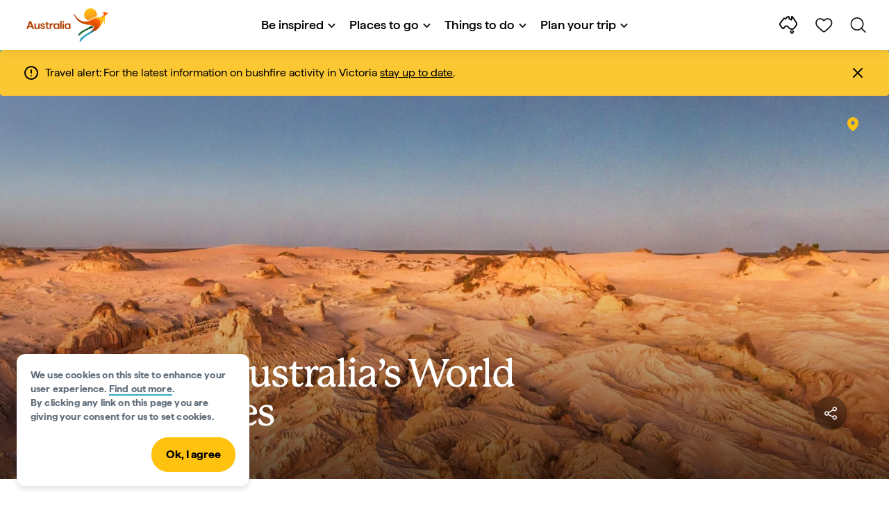

--- FILE ---
content_type: text/html;charset=utf-8
request_url: https://www.australia.com/en-ca/things-to-do/nature-and-national-parks/unesco-world-heritage-sites.html
body_size: 50006
content:

<!DOCTYPE HTML>
<html lang="en-CA">
<head>

    <!-- Early CSP nonce bootstrap (Adobe Launch focused) -->
    
    
	<meta http-equiv="content-type" content="text/html; charset=UTF-8"/>
	<meta name="viewport" content="width=device-width, initial-scale=1.0, maximum-scale=2.0, user-scalable=yes"/>
	<meta name="apple-mobile-web-app-capable" content="yes"/>
	<meta http-equiv="X-UA-Compatible" content="IE=edge"/>
	<!-- Remove this meta tag or handle caching in server response -->
	
	
	<script>
// akam-sw.js install script version 1.3.6
"serviceWorker"in navigator&&"find"in[]&&function(){var e=new Promise(function(e){"complete"===document.readyState||!1?e():(window.addEventListener("load",function(){e()}),setTimeout(function(){"complete"!==document.readyState&&e()},1e4))}),n=window.akamServiceWorkerInvoked,r="1.3.6";if(n)aka3pmLog("akam-setup already invoked");else{window.akamServiceWorkerInvoked=!0,window.aka3pmLog=function(){window.akamServiceWorkerDebug&&console.log.apply(console,arguments)};function o(e){(window.BOOMR_mq=window.BOOMR_mq||[]).push(["addVar",{"sm.sw.s":e,"sm.sw.v":r}])}var i="/akam-sw.js",a=new Map;navigator.serviceWorker.addEventListener("message",function(e){var n,r,o=e.data;if(o.isAka3pm)if(o.command){var i=(n=o.command,(r=a.get(n))&&r.length>0?r.shift():null);i&&i(e.data.response)}else if(o.commandToClient)switch(o.commandToClient){case"enableDebug":window.akamServiceWorkerDebug||(window.akamServiceWorkerDebug=!0,aka3pmLog("Setup script debug enabled via service worker message"),v());break;case"boomerangMQ":o.payload&&(window.BOOMR_mq=window.BOOMR_mq||[]).push(o.payload)}aka3pmLog("akam-sw message: "+JSON.stringify(e.data))});var t=function(e){return new Promise(function(n){var r,o;r=e.command,o=n,a.has(r)||a.set(r,[]),a.get(r).push(o),navigator.serviceWorker.controller&&(e.isAka3pm=!0,navigator.serviceWorker.controller.postMessage(e))})},c=function(e){return t({command:"navTiming",navTiming:e})},s=null,m={},d=function(){var e=i;return s&&(e+="?othersw="+encodeURIComponent(s)),function(e,n){return new Promise(function(r,i){aka3pmLog("Registering service worker with URL: "+e),navigator.serviceWorker.register(e,n).then(function(e){aka3pmLog("ServiceWorker registration successful with scope: ",e.scope),r(e),o(1)}).catch(function(e){aka3pmLog("ServiceWorker registration failed: ",e),o(0),i(e)})})}(e,m)},g=navigator.serviceWorker.__proto__.register;if(navigator.serviceWorker.__proto__.register=function(n,r){return n.includes(i)?g.call(this,n,r):(aka3pmLog("Overriding registration of service worker for: "+n),s=new URL(n,window.location.href),m=r,navigator.serviceWorker.controller?new Promise(function(n,r){var o=navigator.serviceWorker.controller.scriptURL;if(o.includes(i)){var a=encodeURIComponent(s);o.includes(a)?(aka3pmLog("Cancelling registration as we already integrate other SW: "+s),navigator.serviceWorker.getRegistration().then(function(e){n(e)})):e.then(function(){aka3pmLog("Unregistering existing 3pm service worker"),navigator.serviceWorker.getRegistration().then(function(e){e.unregister().then(function(){return d()}).then(function(e){n(e)}).catch(function(e){r(e)})})})}else aka3pmLog("Cancelling registration as we already have akam-sw.js installed"),navigator.serviceWorker.getRegistration().then(function(e){n(e)})}):g.call(this,n,r))},navigator.serviceWorker.controller){var u=navigator.serviceWorker.controller.scriptURL;u.includes("/akam-sw.js")||u.includes("/akam-sw-preprod.js")||u.includes("/threepm-sw.js")||(aka3pmLog("Detected existing service worker. Removing and re-adding inside akam-sw.js"),s=new URL(u,window.location.href),e.then(function(){navigator.serviceWorker.getRegistration().then(function(e){m={scope:e.scope},e.unregister(),d()})}))}else e.then(function(){window.akamServiceWorkerPreprod&&(i="/akam-sw-preprod.js"),d()});if(window.performance){var w=window.performance.timing,l=w.responseEnd-w.responseStart;c(l)}e.then(function(){t({command:"pageLoad"})});var k=!1;function v(){window.akamServiceWorkerDebug&&!k&&(k=!0,aka3pmLog("Initializing debug functions at window scope"),window.aka3pmInjectSwPolicy=function(e){return t({command:"updatePolicy",policy:e})},window.aka3pmDisableInjectedPolicy=function(){return t({command:"disableInjectedPolicy"})},window.aka3pmDeleteInjectedPolicy=function(){return t({command:"deleteInjectedPolicy"})},window.aka3pmGetStateAsync=function(){return t({command:"getState"})},window.aka3pmDumpState=function(){aka3pmGetStateAsync().then(function(e){aka3pmLog(JSON.stringify(e,null,"\t"))})},window.aka3pmInjectTiming=function(e){return c(e)},window.aka3pmUpdatePolicyFromNetwork=function(){return t({command:"pullPolicyFromNetwork"})})}v()}}();</script>
<script defer="defer" type="text/javascript" src="https://rum.hlx.page/.rum/@adobe/helix-rum-js@%5E2/dist/micro.js" data-routing="env=prod,tier=publish,ams=Tourism Australia Global" integrity="" crossorigin="anonymous" data-enhancer-version="" data-enhancer-hash=""></script>
<link rel="icon" type="image/png" href="/etc.clientlibs/settings/wcm/designs/tourismaustralia/clientlibs/resources/images/icons/favicon-48.png"/>
	<link rel="shortcut icon" type="image/png" href="/etc.clientlibs/settings/wcm/designs/tourismaustralia/clientlibs/resources/images/icons/favicon-48.png"/>

	<!--icon for a single webpage -->
	<link rel="apple-touch-icon" type="image/png" href="/etc.clientlibs/settings/wcm/designs/common/clientlibs/resources/imgs/icons/apple-touch-icon-180x180.png"/>

	<!--multiple icons for different device resolutions -->
	<link rel="apple-touch-icon" type="image/png" href="/etc.clientlibs/settings/wcm/designs/common/clientlibs/resources/imgs/icons/apple-touch-icon-152x152.png" sizes="152x152"/>
	<link rel="apple-touch-icon" type="image/png" href="/etc.clientlibs/settings/wcm/designs/common/clientlibs/resources/imgs/icons/apple-touch-icon-167x167.png" sizes="167x167"/>
	<link rel="apple-touch-icon" type="image/png" href="/etc.clientlibs/settings/wcm/designs/common/clientlibs/resources/imgs/icons/apple-touch-icon-180x180.png" sizes="180x180"/>

	<meta name="msapplication-TileColor" content="#FFFFFF"/>
	<meta name="msapplication-TileImage" content="/etc.clientlibs/settings/wcm/designs/common/clientlibs/resources/imgs/icons/apple-touch-icon-152x152.png"/>


	<meta name="keywords" content="UNESCO World Heritage Sites,Priority 5,ThingsToDo_Attractions"/>
	<meta name="template" content="ausarticle"/>
	<meta property="keywords" content="UNESCO world heritage sites australia, how many UNESCO world heritage sites in australia, Australian world heritage sites  || Tourism Australia"/>


	<meta name="description" content="Australia&#39;s world heritage sites are expansive natural and cultural treasures; our article presents some of the adventures and spectacular places to visit."/>
	<meta property="og:description" content="Australia&#39;s world heritage sites are expansive natural and cultural treasures; our article presents some of the adventures and spectacular places to visit."/>

	<meta property="contentType" content="Article"/>
	<meta property="contentFormat" content="Guide - Article"/>
	<meta property="journeyStage" content="Explore"/>
	<meta property="demandDriver" content="World Class Beauty and Natural Environments"/>
	<meta property="interests" content="Nature and Wildlife"/>
	<meta property="interestType" content="Nature"/>
	<meta property="specificInterests" content="World Heritage Sites"/>
	
	
	
	
	
	
	
	
	
	
	
	
	
	
	
	
	
	
	

	<meta property="og:title" content="A guide to Australia&#39;s World Heritage sites – Tourism Australia"/>
	<title>A guide to Australia&#39;s World Heritage sites – Tourism Australia</title>
<meta name="title" content="A guide to Australia&#39;s World Heritage sites – Tourism Australia"/>


	<!-- Custom Meta Tags -->
	

	<meta property="og:type" content="website"/>
	<meta property="og:site_name" content="australia.com"/>
	<meta property="og:url" content="https://www.australia.com/en-ca/things-to-do/nature-and-national-parks/unesco-world-heritage-sites.html"/>

	<meta property="og:image" content="https://www.australia.com/content/dam/assets/photograph/digital/1/7/2/p/0/2009700.jpg"/>


	<meta name="DC.Creator" content="Tourism Australia"/>
	<meta name="DC.Title" content="A guide to Australia&#39;s World Heritage sites – Tourism Australia"/>
	<meta name="DC.Description" content="Australia&#39;s world heritage sites are expansive natural and cultural treasures; our article presents some of the adventures and spectacular places to visit."/>
	<meta name="DC.Date" content="2025-08-22"/>
	<meta name="DC.Type" content="text"/>
	<meta name="id" content="en_ca_things-to-do_nature-and-national-parks_unesco-world-heritage-sites"/>
	<meta name="category-id" content="UNESCO World Heritage Sites|Priority 5|ThingsToDo_Attractions || Tourism Australia"/>
    
	
	<link rel="canonical" href="https://www.australia.com/en-ca/things-to-do/nature-and-national-parks/unesco-world-heritage-sites.html"/>
	

	
	<link rel="alternate" hreflang="en-AU" href="https://www.australia.com/en/things-to-do/nature-and-national-parks/unesco-world-heritage-sites.html"/>
	<link rel="alternate" hreflang="x-default" href="https://www.australia.com/en/things-to-do/nature-and-national-parks/unesco-world-heritage-sites.html"/>
	

	<link rel="alternate" hreflang="en-NZ" href="https://www.australia.com/en-nz/things-to-do/nature-and-national-parks/unesco-world-heritage-sites.html"/>
	
	
	

	<link rel="alternate" hreflang="en-US" href="https://www.australia.com/en-us/things-to-do/nature-and-national-parks/unesco-world-heritage-sites.html"/>
	
	
	

	<link rel="alternate" hreflang="en-CA" href="https://www.australia.com/en-ca/things-to-do/nature-and-national-parks/unesco-world-heritage-sites.html"/>
	
	
	

	<link rel="alternate" hreflang="en-GB" href="https://www.australia.com/en-gb/things-to-do/nature-and-national-parks/unesco-world-heritage-sites.html"/>
	
	
	

	<link rel="alternate" hreflang="en-IN" href="https://www.australia.com/en-in/things-to-do/nature-and-national-parks/unesco-world-heritage-sites.html"/>
	
	
	

	<link rel="alternate" hreflang="en-MY" href="https://www.australia.com/en-my/things-to-do/nature-and-national-parks/unesco-world-heritage-sites.html"/>
	
	
	

	<link rel="alternate" hreflang="en-SG" href="https://www.australia.com/en-sg/things-to-do/nature-and-national-parks/unesco-world-heritage-sites.html"/>
	
	
	

	<link rel="alternate" hreflang="id-ID" href="https://www.australia.com/id-id/things-to-do/nature-and-national-parks/unesco-world-heritage-sites.html"/>
	
	
	

	<link rel="alternate" hreflang="vi-VN" href="https://www.australia.com/vi-vn/things-to-do/nature-and-national-parks/unesco-world-heritage-sites.html"/>
	
	
	

	<link rel="alternate" hreflang="de-DE" href="https://www.australia.com/de-de/things-to-do/nature-and-national-parks/unesco-world-heritage-sites.html"/>
	
	
	

	<link rel="alternate" hreflang="fr-FR" href="https://www.australia.com/fr-fr/things-to-do/nature-and-national-parks/unesco-world-heritage-sites.html"/>
	
	
	

	<link rel="alternate" hreflang="it-IT" href="https://www.australia.com/it-it/things-to-do/nature-and-national-parks/unesco-world-heritage-sites.html"/>
	
	
	

	<link rel="alternate" hreflang="ja-JP" href="https://www.australia.com/ja-jp/things-to-do/nature-and-national-parks/unesco-world-heritage-sites.html"/>
	
	
	

	<link rel="alternate" hreflang="ko-KR" href="https://www.australia.com/ko-kr/things-to-do/nature-and-national-parks/unesco-world-heritage-sites.html"/>
	
	
	

	<link rel="alternate" hreflang="zh-HK" href="https://www.australia.com/zh-hk/things-to-do/nature-and-national-parks/unesco-world-heritage-sites.html"/>
	
	
	

	<link rel="alternate" hreflang="zh-TW" href="https://www.australia.com/zh-tw/things-to-do/nature-and-national-parks/unesco-world-heritage-sites.html"/>
	
	
	

	
	
	
	<link rel="alternate" hreflang="zh-CN" href="https://www.australia.cn/zh-cn/things-to-do/nature-and-national-parks/unesco-world-heritage-sites.html"/>


	

	

    <!-- Early CSP nonce bootstrap: only apply nonce to Adobe Launch inserted scripts -->
    
    
	
    
<link rel="stylesheet" href="/etc.clientlibs/common/clientlibs/core-clientlib-base.min.ACSHASH68afd0ae080acda4ba7d42f4050b6b0b.css" type="text/css">



	<!--Load CSS for editable & static template, Loading all React clientlibs if not authored -->
	
		
    
<link rel="stylesheet" href="/etc.clientlibs/tourismaustralia-react/clientlibs.min.ACSHASHb3eb0e50eac02f7f5b56d29d8449438d.css" type="text/css">



		
    
<link rel="stylesheet" href="/etc.clientlibs/tourismaustralia-react/clientlibs/vendor.min.ACSHASH45072754120a5f69226d024813f6be09.css" type="text/css">



	

	<!-- when option is selected but it's not no react -->
	
	
	
	
	
	
	
		
    
<link rel="stylesheet" href="/etc.clientlibs/commonv2/clientlibs/latin.min.ACSHASH3053950b0f7e9a29cc57d8d53b90f08c.css" type="text/css">



		
		
		
    
<link rel="stylesheet" href="/etc.clientlibs/tourismaustraliaV2/clientlibs/latin.min.ACSHASH803c2e36872716c80d7b60f0fa413e30.css" type="text/css">



	


<!-- CSP nonce bootstrap moved earlier -->




	


	







    
<!-- Below script tag defines the schema for structured data to improve SEO.  -->

	

    
        
	<script type="application/ld+json">
		{
			"@context": "https://schema.org",
			"@type": "Article",
			"mainEntityOfPage": {
				"@type": "WebPage",
				"@id": "https://www.australia.com/content/australia/en_ca/things-to-do/nature-and-national-parks/unesco-world-heritage-sites.html"
			},
			"author": {
				"@type": "Person",
				"name": "Lee Atkinson"
			},
			"headline": "A guide to Australia’s World Heritage sites",
			"description": "Australia&#39;s world heritage sites are expansive natural and cultural treasures; our article presents some of the adventures and spectacular places to visit.",
			"image": {
				"@type": "ImageObject",
				"url": "https://www.australia.com/content/dam/assets/photograph/digital/1/7/2/p/0/2009700.jpg"
			},
			"datePublished": "2025-08-22T10:31:24+10:00",
			"publisher": {
				"@type": "Organization",
				"name": "Tourism Australia",
				"logo": {
					"@type": "ImageObject",
					"url": "https://www.australia.com/etc.clientlibs/tourismaustralia/clientlibs/resources/images/header/v3/logo.svg"
				}
			},
			"dateModified": "2025-08-22T10:31:24+10:00",
			"dateCreated": "2025-08-22T10:32:29+10:00"
		}
	</script>

    

	

	

	
	
		
	<script type="application/ld+json">
		{
"@context":"https://schema.org/",
"@type":"BreadcrumbList",
"itemListElement":[
{
"@type":"ListItem",
"position":"1",
"name":"Home",
"item":"https://www.australia.com/en-ca.html"
},
{
"@type":"ListItem",
"position":"2",
"name":"Things to do",
"item":"https://www.australia.com/en-ca/things-to-do.html"
},
{
"@type":"ListItem",
"position":"3",
"name":"Nature and national parks",
"item":"https://www.australia.com/en-ca/things-to-do/nature-and-national-parks.html"
},
{
"@type":"ListItem",
"position":"4",
"name":"A guide to Australia’s World Heritage sites",
"item":"https://www.australia.com/en-ca/things-to-do/nature-and-national-parks/unesco-world-heritage-sites.html"
}
]
}
	</script>

	


	
	
    
    <script src="https://assets.adobedtm.com/e9f334e5fe74/644fd9f5d4bc/launch-08439fa78d32.min.js"></script>

    
    
    
    

	<div id="secured-page" data-secured-page="false"></div>
	

<script>(window.BOOMR_mq=window.BOOMR_mq||[]).push(["addVar",{"rua.upush":"false","rua.cpush":"true","rua.upre":"false","rua.cpre":"true","rua.uprl":"false","rua.cprl":"false","rua.cprf":"false","rua.trans":"SJ-8a39bd43-42ef-4d96-b43e-4c569a860a0b","rua.cook":"false","rua.ims":"false","rua.ufprl":"false","rua.cfprl":"true","rua.isuxp":"false","rua.texp":"norulematch","rua.ceh":"false","rua.ueh":"false","rua.ieh.st":"0"}]);</script>
                              <script>!function(a){var e="https://s.go-mpulse.net/boomerang/",t="addEventListener";if("False"=="True")a.BOOMR_config=a.BOOMR_config||{},a.BOOMR_config.PageParams=a.BOOMR_config.PageParams||{},a.BOOMR_config.PageParams.pci=!0,e="https://s2.go-mpulse.net/boomerang/";if(window.BOOMR_API_key="WJJLC-F9NBM-566W3-SR6P4-WV4G9",function(){function n(e){a.BOOMR_onload=e&&e.timeStamp||(new Date).getTime()}if(!a.BOOMR||!a.BOOMR.version&&!a.BOOMR.snippetExecuted){a.BOOMR=a.BOOMR||{},a.BOOMR.snippetExecuted=!0;var i,_,o,r=document.createElement("iframe");if(a[t])a[t]("load",n,!1);else if(a.attachEvent)a.attachEvent("onload",n);r.src="javascript:void(0)",r.title="",r.role="presentation",(r.frameElement||r).style.cssText="width:0;height:0;border:0;display:none;",o=document.getElementsByTagName("script")[0],o.parentNode.insertBefore(r,o);try{_=r.contentWindow.document}catch(O){i=document.domain,r.src="javascript:var d=document.open();d.domain='"+i+"';void(0);",_=r.contentWindow.document}_.open()._l=function(){var a=this.createElement("script");if(i)this.domain=i;a.id="boomr-if-as",a.src=e+"WJJLC-F9NBM-566W3-SR6P4-WV4G9",BOOMR_lstart=(new Date).getTime(),this.body.appendChild(a)},_.write("<bo"+'dy onload="document._l();">'),_.close()}}(),"".length>0)if(a&&"performance"in a&&a.performance&&"function"==typeof a.performance.setResourceTimingBufferSize)a.performance.setResourceTimingBufferSize();!function(){if(BOOMR=a.BOOMR||{},BOOMR.plugins=BOOMR.plugins||{},!BOOMR.plugins.AK){var e="true"=="true"?1:0,t="",n="amjg66axhzbv22lptmbq-f-263914520-clientnsv4-s.akamaihd.net",i="false"=="true"?2:1,_={"ak.v":"39","ak.cp":"662850","ak.ai":parseInt("215010",10),"ak.ol":"0","ak.cr":8,"ak.ipv":4,"ak.proto":"h2","ak.rid":"7cb6adea","ak.r":47358,"ak.a2":e,"ak.m":"dsca","ak.n":"essl","ak.bpcip":"3.18.111.0","ak.cport":52760,"ak.gh":"23.208.24.234","ak.quicv":"","ak.tlsv":"tls1.3","ak.0rtt":"","ak.0rtt.ed":"","ak.csrc":"-","ak.acc":"","ak.t":"1768921859","ak.ak":"hOBiQwZUYzCg5VSAfCLimQ==Ta696ZJmF5Gw9oaTjuAqgiNveSgypQGV9im2eQfWIUfWDKn+HA7sOQ2yp/vGFL06w+VwT5VrY4dQXu329WpiSLgXYjNATIVuv+cmi3dB1zocbIFIpA69UlDAOiqWJh9Bov/[base64]","ak.pv":"366","ak.dpoabenc":"","ak.tf":i};if(""!==t)_["ak.ruds"]=t;var o={i:!1,av:function(e){var t="http.initiator";if(e&&(!e[t]||"spa_hard"===e[t]))_["ak.feo"]=void 0!==a.aFeoApplied?1:0,BOOMR.addVar(_)},rv:function(){var a=["ak.bpcip","ak.cport","ak.cr","ak.csrc","ak.gh","ak.ipv","ak.m","ak.n","ak.ol","ak.proto","ak.quicv","ak.tlsv","ak.0rtt","ak.0rtt.ed","ak.r","ak.acc","ak.t","ak.tf"];BOOMR.removeVar(a)}};BOOMR.plugins.AK={akVars:_,akDNSPreFetchDomain:n,init:function(){if(!o.i){var a=BOOMR.subscribe;a("before_beacon",o.av,null,null),a("onbeacon",o.rv,null,null),o.i=!0}return this},is_complete:function(){return!0}}}}()}(window);</script></head>
<body class="site-australia ausarticle global page basicpage" id="ausarticle-f8b0da1c03">




	




	



	<div class="site-wrapper l-overflow-x-hidden blue" data-ta-data-layer-init>
	





















<script>
    if (window.errorPage) document.querySelector('body').classList.add('error-404');
</script>

<header id="main-header">
    <div id="nav-main-header" class="header megamenu">

        
        <div class="accessibility-links">
            <a tabindex="1" class="sr-only vis-focusable" href="#main-content">Skip to content</a>
            <a tabindex="2" class="sr-only vis-focusable" href="#main-footer">Skip to footer navigation</a>
        </div>
        

        
            
        

        
        <div class="noticeBar">
    

    <div style="background-color: #fbc834" id="main-notice-bar" data-component-version="common-v2" class="ta-main-notice-bar d-none  " data-ceddl-component-info='{&quot;componentId&quot;: &quot;noticeBar&quot;,&quot;componentName&quot;: &quot;Notice Bar&quot;}'>
        <div class="ta-inner-container">

            <div class="d-flex notice-bar-align">
                <div class="ta-main-notice-bar__start">
                    <i class="icon">
                        <svg xmlns="http://www.w3.org/2000/svg" width="24" height="24" viewBox="0 0 24 24" fill="none">
                            <path d="M12 16.026H12.01M12 21C7.02944 21 3 16.9706 3 12C3 7.02944 7.02944 3 12 3C16.9706 3 21 7.02944 21 12C21 14.3869 20.0518 16.6761 18.364 18.364C16.6761 20.0518 14.3869 21 12 21ZM12 8.02597V12.026V8.02597Z" stroke="#000000" stroke-width="2" stroke-linecap="round" stroke-linejoin="round"/>
                        </svg>
                    </i>
                </div>

                <p class="ta-main-notice-bar__text ta-main-notice-bar__text-title" style="color: #000000">
                    Travel alert:
                </p>
				<p class="ta-main-notice-bar__text" style="color: rgb(0,0,0);">For the latest information on bushfire activity in Victoria <u><a style="color: rgb(0,0,0);" data-ceddl-trigger="click" data-ceddl-event-info="{&quot;eventName&quot;:&quot;linkClick&quot;,&quot;pageTitle&quot;:&quot;A guide to Australia\u2019s World Heritage sites \u2013 Tourism Australia &quot;,&quot;name&quot;:&quot;&quot;,&quot;linkURL&quot;:&quot;https://www.emergency.vic.gov.au/respond/&quot;}" href="https://www.emergency.vic.gov.au/respond/" target="_blank">stay up to date</a></u>.</p>
				<button class="ta-main-notice-bar__end" aria-label="Notice bar close">
                    <i class="icon">
                        <svg xmlns="http://www.w3.org/2000/svg" width="24" height="24" viewBox="0 0 24 24" fill="none">
                            <path d="M18 6L6 18M6 6L18 18L6 6Z" stroke="#000000" stroke-width="2" stroke-linecap="round" stroke-linejoin="round"/>
                        </svg>
                    </i>
                </button>
            </div>
        </div>
    </div>

</div>

        

        
        <div class="navigation">
		
		









<!-- START OF NEW TA NAVIGATION -->
<div id="_navigation" data-v2-enabled="enabled" class="navigation" data-ceddl-component-info='{ &quot;componentId&quot;: &quot;navigationV2&quot;, &quot;componentName&quot;: &quot;Navigation V2&quot; }'>
	<div id="dt-header">

		<!-- START OF FIXED SEARCH OVERLAY SCREEN -->
		<div id="dt-search">
			<a href="#" id="dt-search-close">
				<img alt="Close navigation menu" src="/etc.clientlibs/tourismaustralia/clientlibs/resources/images/navigation/v3/dt-icon-close.svg"/>
			</a>
			<div id="dt-search-content">
				<form action="/en-ca/search.html" data-search-action-url="/bin/australia/getSearchSuggestions" class="dt-search-form" autocomplete="off" data-search-results-page="/content/australia/en_ca/search.html">
					<div class="dt-search-input">
						<div href="#" class="dt-search-icon">
							<img alt="Conduct search" src="/etc.clientlibs/tourismaustralia/clientlibs/resources/images/navigation/v3/dt-icon-search.svg"/>
						</div>
						<input name="q" type="text" id="dt-search-input-field-desktop" placeholder="Search"/>
						<a href="#" id="dt-search-clear" data-ceddl-trigger="click" data-ceddl-event-info='{&quot;eventName&quot;: &quot;linkClickv2&quot; , &quot;linkText&quot; : &quot;Clear Search&quot; , &quot;section&quot; : &quot;Search&quot; , &quot;linkUrl&quot; : &quot;&quot; }'>
							<img alt="clear search" src="/etc.clientlibs/tourismaustralia/clientlibs/resources/images/navigation/v3/dt-icon-search-clear.svg"/>
						</a>
					</div>
				</form>
				<div class="dt-search-results-container d-none" data-popular-search-available="available-false">

						<p id="dt-search-results-title"></p>

						<ul id="dt-search-results">
							
						</ul>
				</div>
			</div>
			<div class="dt-mobile-footer-search _footer_text">

				

			</div>
		</div>
		<!-- END OF FIXED SEARCH OVERLAY SCREEN -->

		<!-- START OF DESKTOP MENU BAR -->
		<nav class="dt-navbar">
			<div class="dt-navbar-mobile-toggle-wrap">
				<a href="#" id="dt-navbar-mobile-toggle" type="button" class="_level1_0" data-nav-level="1" data-ceddl-trigger="click" data-ceddl-event-info='{&quot;eventName&quot;: &quot;linkClickv2&quot; , &quot;level1Txt&quot; : &quot;mobile menu&quot; , &quot;icon&quot; : &quot;mobile-icon&quot; , &quot;linkUrl&quot; : &quot;&quot; , &quot;level1LnkPos&quot; : &quot;1&quot; }'>
					<div class="dt-mobile-icon-menu">
						<div class="dt-mobile-icon">
							<img aria-label="search" src="/etc.clientlibs/tourismaustralia/clientlibs/resources/images/navigation/v3/dt-icon-search-menu.svg"/>
						</div>
					</div>
					<div class="dt-mobile-icon-back">
						<div class="dt-mobile-icon">
							<img src="/etc.clientlibs/tourismaustralia/clientlibs/resources/images/navigation/v3/dt-icon-chevron-left.svg" alt="Back to main menu"/>
						</div>
						<span class="dt-mobile-icon-label">Back</span>
					</div>
					<div class="dt-mobile-icon-close">
						<div class="dt-mobile-icon">
							<img src="/etc.clientlibs/tourismaustralia/clientlibs/resources/images/navigation/v3/dt-icon-close.svg" alt="Close navigation menu"/>
						</div>
					</div>
				</a>
			</div>

			<a class="dt-navbar-brand _level1_0" href="/en-ca" data-ceddl-trigger="click" data-nav-level="1" data-ceddl-event-info='{"eventName":"linkClickv2", "level1Txt":"Logo", "icon":"Logo", "level1Url": "/en-ca" , "level1LnkPos" : "2" }'>
				<img src="/etc.clientlibs/tourismaustralia/clientlibs/resources/images/header/v3/aus-logo-menu.svg" alt="Australia" title="Australia" class="dt-navbar-brand-icon" width="95" height="48"/>


			</a>

			<div id="dt-navbar-menu-desktop">
				<ul class="dt-navbar-nav">
					
						
							
	<li class="dt-nav-item">
		<a class="dt-nav-link _level1_1" href="#" role="button" data-dt-dropdown="be-inspired" data-ceddl-trigger="click" data-nav-level="1" data-ceddl-event-info='{"eventName" : "linkClickv2" , "level1Txt" : "Be inspired", "level1Url": ""  }'>
			Be inspired
			<img src="/etc.clientlibs/tourismaustralia/clientlibs/resources/images/navigation/v3/dt-icon-chevron-down.svg" class="dt-icon-chevron-down" alt="View Menu Items"/>
		</a>
	</li>

						
						
					
						
							
	<li class="dt-nav-item">
		<a class="dt-nav-link _level1_1" href="#" role="button" data-dt-dropdown="places-to-go" data-ceddl-trigger="click" data-nav-level="1" data-ceddl-event-info='{"eventName" : "linkClickv2" , "level1Txt" : "Places to go", "level1Url": ""  }'>
			Places to go
			<img src="/etc.clientlibs/tourismaustralia/clientlibs/resources/images/navigation/v3/dt-icon-chevron-down.svg" class="dt-icon-chevron-down" alt="View Menu Items"/>
		</a>
	</li>

						
						
					
						
							
	<li class="dt-nav-item">
		<a class="dt-nav-link _level1_1" href="#" role="button" data-dt-dropdown="things-to-do" data-ceddl-trigger="click" data-nav-level="1" data-ceddl-event-info='{"eventName" : "linkClickv2" , "level1Txt" : "Things to do", "level1Url": ""  }'>
			Things to do
			<img src="/etc.clientlibs/tourismaustralia/clientlibs/resources/images/navigation/v3/dt-icon-chevron-down.svg" class="dt-icon-chevron-down" alt="View Menu Items"/>
		</a>
	</li>

						
						
					
						
							
	<li class="dt-nav-item">
		<a class="dt-nav-link _level1_1" href="#" role="button" data-dt-dropdown="plan-your-trip" data-ceddl-trigger="click" data-nav-level="1" data-ceddl-event-info='{"eventName" : "linkClickv2" , "level1Txt" : "Plan your trip", "level1Url": ""  }'>
			Plan your trip
			<img src="/etc.clientlibs/tourismaustralia/clientlibs/resources/images/navigation/v3/dt-icon-chevron-down.svg" class="dt-icon-chevron-down" alt="View Menu Items"/>
		</a>
	</li>

						
						
					

				</ul>
			</div>

			<div class="dt-navbar-icons _profile-available-true">
				

	<a href="/en-ca/explore.html" class="dt-icon dt-icon-map _level1_2" data-nav-level="1" data-ceddl-trigger="click" data-ceddl-event-info='{"eventName": "linkClickv2" , "icon" : "map" , "level1Url" : "/content/australia/en_ca/explore.html", "level1Text" : "Explore" }'>
		<img aria-label="explore map" src="/etc.clientlibs/tourismaustralia/clientlibs/resources/images/navigation/v3/dt-icon-map.svg"/>
	</a>

	

	<span id="ta-common-favourites-header">
		<a href="/en-ca/wishlist.html" data-nav-level="1" class="dt-icon dt-icon-heart ta-header-icons _level1_2" data-ceddl-trigger="click" data-ceddl-event-info='{"eventName": "linkClickv2" , "icon" : "wishlist" , "level1Url" : "/content/australia/en_ca/wishlist.html" , "level1Text" : "wishlist"}'>
			<img src="/etc.clientlibs/tourismaustralia/clientlibs/resources/images/navigation/v3/dt-icon-heart.svg" alt="favourite-icon"/>
			<span class="dt-icon-count my-trip-count" style="display:none"></span>
		</a>
	</span>
	<a href="#" id="dt-icon-search-open" class="dt-icon _level1_2" data-nav-level="1" data-ceddl-trigger="click" data-ceddl-event-info='{&quot;eventName&quot;: &quot;linkClickv2&quot; ,&quot;icon&quot; : &quot;search&quot; , &quot;level1Url&quot; : &quot;&quot; , &quot;level1Text&quot; : &quot;search&quot; }'>
		<img aria-label="search" src="/etc.clientlibs/tourismaustralia/clientlibs/resources/images/navigation/v3/dt-icon-search.svg"/>
	</a>




			</div>
		</nav>
		<!-- END OF DESKTOP MENU BAR -->

		<!-- START OF MOBILE MENU -->
		<nav id="dt-navbar-menu-mobile">
			<div id="dt-search-form-mobile">
				<div class="dt-search-input">
					<div class="dt-search-icon">
						<img src="/etc.clientlibs/tourismaustralia/clientlibs/resources/images/navigation/v3/dt-icon-search.svg" alt="Conduct search"/>
					</div>
					<input type="text" id="dt-search-input-field-mobile" placeholder="Search"/>
				</div>
			</div>

			<ul class="dt-navbar-nav">
				<!-- top level nav items -->
				
					
						
	<li class="dt-nav-item">
		<a class="dt-nav-link 0" href="#" role="button" data-dt-dropdown="be-inspired" data-nav-level="1" data-ceddl-trigger="click" data-ceddl-event-info='{"eventName" : "linkClickv2" ,  "level1Txt" : "Be inspired", "level1Url": ""  }'>
			<span>Be inspired</span>
			<img src="/etc.clientlibs/tourismaustralia/clientlibs/resources/images/navigation/v3/dt-icon-chevron-right.svg" class="dt-mobile-icon-chevron-right" alt="View Menu Items"/>
		</a>
	</li>

					
					
				
					
						
	<li class="dt-nav-item">
		<a class="dt-nav-link 0" href="#" role="button" data-dt-dropdown="places-to-go" data-nav-level="1" data-ceddl-trigger="click" data-ceddl-event-info='{"eventName" : "linkClickv2" ,  "level1Txt" : "Places to go", "level1Url": ""  }'>
			<span>Places to go</span>
			<img src="/etc.clientlibs/tourismaustralia/clientlibs/resources/images/navigation/v3/dt-icon-chevron-right.svg" class="dt-mobile-icon-chevron-right" alt="View Menu Items"/>
		</a>
	</li>

					
					
				
					
						
	<li class="dt-nav-item">
		<a class="dt-nav-link 0" href="#" role="button" data-dt-dropdown="things-to-do" data-nav-level="1" data-ceddl-trigger="click" data-ceddl-event-info='{"eventName" : "linkClickv2" ,  "level1Txt" : "Things to do", "level1Url": ""  }'>
			<span>Things to do</span>
			<img src="/etc.clientlibs/tourismaustralia/clientlibs/resources/images/navigation/v3/dt-icon-chevron-right.svg" class="dt-mobile-icon-chevron-right" alt="View Menu Items"/>
		</a>
	</li>

					
					
				
					
						
	<li class="dt-nav-item">
		<a class="dt-nav-link 0" href="#" role="button" data-dt-dropdown="plan-your-trip" data-nav-level="1" data-ceddl-trigger="click" data-ceddl-event-info='{"eventName" : "linkClickv2" ,  "level1Txt" : "Plan your trip", "level1Url": ""  }'>
			<span>Plan your trip</span>
			<img src="/etc.clientlibs/tourismaustralia/clientlibs/resources/images/navigation/v3/dt-icon-chevron-right.svg" class="dt-mobile-icon-chevron-right" alt="View Menu Items"/>
		</a>
	</li>

					
					
				

				<li class="dt-nav-item _profile-available-true">
					<a class="dt-nav-link" href="/en-ca/explore.html" role="button" data-nav-level="1" data-ceddl-trigger="click" data-ceddl-event-info='{&quot;eventName&quot;:&quot;linkClickv2&quot;, &quot;linkText&quot;:&quot;Favourites Page&quot;, &quot;linkUrl&quot;: &quot;&quot;}'>
						Explore
					</a>
				</li>
				

			</ul>
			<div class="dt-mobile-footer-copy _footer_text">

				

			</div>

		</nav>
		<!-- END OF MOBILE MENU -->

		<div id="dt-dropdown-menu-wrapper">

			
				

					<div class="dt-dropdown-menu" data-dt-active-submenu="be-inspired-0" data-dt-dropdown="be-inspired">
						<div class="dt-dropdown-bg"></div>

						<div class="dt-submenu-buttons-wrapper">
							<div class="dt-submenu-buttons-overflow">
								<button type="button" class="dt-overflow-scroll-btn dt-overflow-scroll-left">
								  <span>
									<img src="/etc.clientlibs/tourismaustralia/clientlibs/resources/images/navigation/v3/dt-icon-chevron-right.svg" alt="View Menu Items"/>
								  </span>
								</button>
								<button type="button" class="dt-overflow-scroll-btn dt-overflow-scroll-right">
								  <span>
									<img src="/etc.clientlibs/tourismaustralia/clientlibs/resources/images/navigation/v3/dt-icon-chevron-right.svg" alt="View Menu Items"/>
								  </span>
								</button>
									<!-- categories -->
									
							</div>
						</div>

						<!-- top level nav items -->
						
								<div class="dt-submenu-content" data-dt-submenu="be-inspired-0" data-level-index="0">
									

										
										
											<a href="/en-ca/travel-inspiration/australia-travel-stories.html" class="mega-menu-tile" data-nav-level="2" data-ceddl-trigger="click" data-ceddl-event-info='{"eventName":"linkClickv2",
											   "level1LnkPos" : "" ,
											   "level2LnkPos" : "" ,
											   "imgAltText" : "Come and say G&#39;day, Robert Iriwn leaning on a 4WD on the beach in Port Lincoln, South Australia © Tourism Australia" ,
											   "imgUrl" : "/content/australia/en_ca/travel-inspiration/australia-travel-stories/jcr:content/image.adapt.800.HIGH.jpg",
											   "level1Txt" : "Be inspired" ,
											   "level1Url" : "" ,
											   "level2Txt" : "Come and say G&#39;day",
											   "level2Url": "/content/australia/en_ca/travel-inspiration/australia-travel-stories.html"}'>
										
											<picture>
												<img class="blur-up lazyload" data-src="/content/australia/en_ca/travel-inspiration/australia-travel-stories/jcr:content/image.adapt.800.HIGH.jpg" src="/content/australia/en_ca/travel-inspiration/australia-travel-stories/_jcr_content/image.adapt.10.HIGH.jpg" alt="Come and say G&#39;day, Robert Iriwn leaning on a 4WD on the beach in Port Lincoln, South Australia © Tourism Australia" title="Come and say G&#39;day, Robert Iriwn leaning on a 4WD on the beach in Port Lincoln, South Australia © Tourism Australia"/>
											</picture>
										<div class="mega-menu-tile-title">
											<p>Come and say G&#39;day</p>
										</div>
									</a>
									

										
										
											<a href="/en-ca/travel-inspiration.html" class="mega-menu-tile" data-nav-level="2" data-ceddl-trigger="click" data-ceddl-event-info='{"eventName":"linkClickv2",
											   "level1LnkPos" : "" ,
											   "level2LnkPos" : "" ,
											   "imgAltText" : "Dreamtime Dive and Snorkel, Cairns, Queensland © Tourism Australia" ,
											   "imgUrl" : "/content/australia/en_ca/travel-inspiration/jcr:content/image.adapt.800.HIGH.jpg",
											   "level1Txt" : "Be inspired" ,
											   "level1Url" : "" ,
											   "level2Txt" : "Travel Inspiration",
											   "level2Url": "/content/australia/en_ca/travel-inspiration.html"}'>
										
											<picture>
												<img class="blur-up lazyload" data-src="/content/australia/en_ca/travel-inspiration/jcr:content/image.adapt.800.HIGH.jpg" src="/content/australia/en_ca/travel-inspiration/_jcr_content/image.adapt.10.HIGH.jpg" alt="Dreamtime Dive and Snorkel, Cairns, Queensland © Tourism Australia" title="Dreamtime Dive and Snorkel, Cairns, Queensland © Tourism Australia"/>
											</picture>
										<div class="mega-menu-tile-title">
											<p>Travel Inspiration</p>
										</div>
									</a>
									

										
										
											<a href="/en-ca/discover-your-australia.html#/start" class="mega-menu-tile" data-nav-level="2" data-ceddl-trigger="click" data-ceddl-event-info='{"eventName":"linkClickv2",
											   "level1LnkPos" : "" ,
											   "level2LnkPos" : "" ,
											   "imgAltText" : "Twelve Apostles, Great Ocean Road, Victoria © Tourism Australia" ,
											   "imgUrl" : "/content/australia/en_ca/discover-your-australia/jcr:content/image.adapt.800.HIGH.jpg",
											   "level1Txt" : "Be inspired" ,
											   "level1Url" : "" ,
											   "level2Txt" : "Discover your Australia",
											   "level2Url": "/content/australia/en_ca/discover-your-australia.html#/start"}'>
										
											<picture>
												<img class="blur-up lazyload" data-src="/content/australia/en_ca/discover-your-australia/jcr:content/image.adapt.800.HIGH.jpg" src="/content/australia/en_ca/discover-your-australia/_jcr_content/image.adapt.10.HIGH.jpg" alt="Twelve Apostles, Great Ocean Road, Victoria © Tourism Australia" title="Twelve Apostles, Great Ocean Road, Victoria © Tourism Australia"/>
											</picture>
										<div class="mega-menu-tile-title">
											<p>Discover your Australia</p>
										</div>
									</a>
									

										
										
											<a href="/en-ca/travel-inspiration/australia-travel-videos.html" class="mega-menu-tile" data-nav-level="2" data-ceddl-trigger="click" data-ceddl-event-info='{"eventName":"linkClickv2",
											   "level1LnkPos" : "" ,
											   "level2LnkPos" : "" ,
											   "imgAltText" : "Kangaroo Island, South Australia © Tourism Australia" ,
											   "imgUrl" : "/content/australia/en_ca/travel-inspiration/australia-travel-videos/jcr:content/image.adapt.800.HIGH.jpg",
											   "level1Txt" : "Be inspired" ,
											   "level1Url" : "" ,
											   "level2Txt" : "Travel videos",
											   "level2Url": "/content/australia/en_ca/travel-inspiration/australia-travel-videos.html"}'>
										
											<picture>
												<img class="blur-up lazyload" data-src="/content/australia/en_ca/travel-inspiration/australia-travel-videos/jcr:content/image.adapt.800.HIGH.jpg" src="/content/australia/en_ca/travel-inspiration/australia-travel-videos/_jcr_content/image.adapt.10.HIGH.jpg" alt="Kangaroo Island, South Australia © Tourism Australia" title="Kangaroo Island, South Australia © Tourism Australia"/>
											</picture>
										<div class="mega-menu-tile-title">
											<p>Travel videos</p>
										</div>
									</a>
									

										
										
											<a href="/en-ca/deals-and-travel-packages.html" class="mega-menu-tile" data-nav-level="2" data-ceddl-trigger="click" data-ceddl-event-info='{"eventName":"linkClickv2",
											   "level1LnkPos" : "" ,
											   "level2LnkPos" : "" ,
											   "imgAltText" : "Elysian Retreat, Whitsundays, QLD © Tourism Australia" ,
											   "imgUrl" : "/content/australia/en_ca/deals-and-travel-packages/jcr:content/image.adapt.800.HIGH.jpg",
											   "level1Txt" : "Be inspired" ,
											   "level1Url" : "" ,
											   "level2Txt" : "Deals and offers",
											   "level2Url": "/content/australia/en_ca/deals-and-travel-packages.html"}'>
										
											<picture>
												<img class="blur-up lazyload" data-src="/content/australia/en_ca/deals-and-travel-packages/jcr:content/image.adapt.800.HIGH.jpg" src="/content/australia/en_ca/deals-and-travel-packages/_jcr_content/image.adapt.10.HIGH.jpg" alt="Elysian Retreat, Whitsundays, QLD © Tourism Australia" title="Elysian Retreat, Whitsundays, QLD © Tourism Australia"/>
											</picture>
										<div class="mega-menu-tile-title">
											<p>Deals and offers</p>
										</div>
									</a>
									



										


								</div>
						
					</div>
				
			
				

					<div class="dt-dropdown-menu" data-dt-active-submenu="places-to-go-0" data-dt-dropdown="places-to-go">
						<div class="dt-dropdown-bg"></div>

						<div class="dt-submenu-buttons-wrapper">
							<div class="dt-submenu-buttons-overflow">
								<button type="button" class="dt-overflow-scroll-btn dt-overflow-scroll-left">
								  <span>
									<img src="/etc.clientlibs/tourismaustralia/clientlibs/resources/images/navigation/v3/dt-icon-chevron-right.svg" alt="View Menu Items"/>
								  </span>
								</button>
								<button type="button" class="dt-overflow-scroll-btn dt-overflow-scroll-right">
								  <span>
									<img src="/etc.clientlibs/tourismaustralia/clientlibs/resources/images/navigation/v3/dt-icon-chevron-right.svg" alt="View Menu Items"/>
								  </span>
								</button>
									<!-- categories -->
									<div class="dt-submenu-buttons">
										
											<a href="#" class="dt-submenu-button" data-dt-submenu="places-to-go-0" data-dt-index="0" data-ceddl-trigger="click" data-nav-level="2" data-ceddl-event-info='{"eventName":"linkClickv2", "level2LnkPos" : "0" , "level1Txt" : "Places to go" , "level1Url" : "" , "level2Txt" : "Cities", "level2Url": ""}'>
												Cities
											</a>
										
											<a href="#" class="dt-submenu-button" data-dt-submenu="places-to-go-1" data-dt-index="1" data-ceddl-trigger="click" data-nav-level="2" data-ceddl-event-info='{"eventName":"linkClickv2", "level2LnkPos" : "1" , "level1Txt" : "Places to go" , "level1Url" : "" , "level2Txt" : "States", "level2Url": ""}'>
												States
											</a>
										
											<a href="#" class="dt-submenu-button" data-dt-submenu="places-to-go-2" data-dt-index="2" data-ceddl-trigger="click" data-nav-level="2" data-ceddl-event-info='{"eventName":"linkClickv2", "level2LnkPos" : "2" , "level1Txt" : "Places to go" , "level1Url" : "" , "level2Txt" : "Beaches", "level2Url": ""}'>
												Beaches
											</a>
										
											<a href="#" class="dt-submenu-button" data-dt-submenu="places-to-go-3" data-dt-index="3" data-ceddl-trigger="click" data-nav-level="2" data-ceddl-event-info='{"eventName":"linkClickv2", "level2LnkPos" : "3" , "level1Txt" : "Places to go" , "level1Url" : "" , "level2Txt" : "Islands", "level2Url": ""}'>
												Islands
											</a>
										
											<a href="#" class="dt-submenu-button" data-dt-submenu="places-to-go-4" data-dt-index="4" data-ceddl-trigger="click" data-nav-level="2" data-ceddl-event-info='{"eventName":"linkClickv2", "level2LnkPos" : "4" , "level1Txt" : "Places to go" , "level1Url" : "" , "level2Txt" : "Country", "level2Url": ""}'>
												Country
											</a>
										
											<a href="#" class="dt-submenu-button" data-dt-submenu="places-to-go-5" data-dt-index="5" data-ceddl-trigger="click" data-nav-level="2" data-ceddl-event-info='{"eventName":"linkClickv2", "level2LnkPos" : "5" , "level1Txt" : "Places to go" , "level1Url" : "" , "level2Txt" : "Outback", "level2Url": ""}'>
												Outback
											</a>
										
											<a href="#" class="dt-submenu-button" data-dt-submenu="places-to-go-6" data-dt-index="6" data-ceddl-trigger="click" data-nav-level="2" data-ceddl-event-info='{"eventName":"linkClickv2", "level2LnkPos" : "6" , "level1Txt" : "Places to go" , "level1Url" : "" , "level2Txt" : "Nature", "level2Url": ""}'>
												Nature
											</a>
										
									</div>
							</div>
						</div>

						<!-- top level nav items -->
						
								<div class="dt-submenu-content" data-dt-submenu="places-to-go-0" data-level-index="0">
									

										
											<a href="/en-ca/places/sydney-and-surrounds/guide-to-sydney.html" class="mega-menu-tile" data-ceddl-trigger="click" data-nav-level="3" data-ceddl-event-info='{"eventName":"linkClickv2",
											   "level3LnkPos" : "",
											   "imgAltText" : "Jacarandas and Sydney Harbour at sunset, Sydney, NSW © Destination NSW" ,
											   "imgUrl" : "/content/australia/en_ca/places/sydney-and-surrounds/guide-to-sydney/jcr:content/image.adapt.800.HIGH.jpg",
											   "level1Txt" : "Places to go" ,
											   "level1Url" : "" ,
											   "level2Txt" : "Cities",
											   "level2Url": "" ,
											   "level3Txt" : "Sydney",
											   "level3Url": "/content/australia/en_ca/places/sydney-and-surrounds/guide-to-sydney.html"}'>
										
										
											<picture>
												<img class="blur-up lazyload" data-src="/content/australia/en_ca/places/sydney-and-surrounds/guide-to-sydney/jcr:content/image.adapt.800.HIGH.jpg" src="/content/australia/en_ca/places/sydney-and-surrounds/guide-to-sydney/_jcr_content/image.adapt.10.HIGH.jpg" alt="Jacarandas and Sydney Harbour at sunset, Sydney, NSW © Destination NSW" title="Jacarandas and Sydney Harbour at sunset, Sydney, NSW © Destination NSW"/>
											</picture>
										<div class="mega-menu-tile-title">
											<p>Sydney</p>
										</div>
									</a>
									

										
											<a href="/en-ca/places/melbourne-and-surrounds/guide-to-melbourne.html" class="mega-menu-tile" data-ceddl-trigger="click" data-nav-level="3" data-ceddl-event-info='{"eventName":"linkClickv2",
											   "level3LnkPos" : "",
											   "imgAltText" : "Melbourne, Victoria © Ray Captures" ,
											   "imgUrl" : "/content/australia/en_ca/places/melbourne-and-surrounds/guide-to-melbourne/jcr:content/image.adapt.800.HIGH.jpg",
											   "level1Txt" : "Places to go" ,
											   "level1Url" : "" ,
											   "level2Txt" : "Cities",
											   "level2Url": "" ,
											   "level3Txt" : "Melbourne",
											   "level3Url": "/content/australia/en_ca/places/melbourne-and-surrounds/guide-to-melbourne.html"}'>
										
										
											<picture>
												<img class="blur-up lazyload" data-src="/content/australia/en_ca/places/melbourne-and-surrounds/guide-to-melbourne/jcr:content/image.adapt.800.HIGH.jpg" src="/content/australia/en_ca/places/melbourne-and-surrounds/guide-to-melbourne/_jcr_content/image.adapt.10.HIGH.jpg" alt="Melbourne, Victoria © Ray Captures" title="Melbourne, Victoria © Ray Captures"/>
											</picture>
										<div class="mega-menu-tile-title">
											<p>Melbourne</p>
										</div>
									</a>
									

										
											<a href="/en-ca/places/brisbane-and-surrounds/guide-to-brisbane.html" class="mega-menu-tile" data-ceddl-trigger="click" data-nav-level="3" data-ceddl-event-info='{"eventName":"linkClickv2",
											   "level3LnkPos" : "",
											   "imgAltText" : "Kangaroo Point picnic, Brisbane, QLD © Brisbane Marketing" ,
											   "imgUrl" : "/content/australia/en_ca/places/brisbane-and-surrounds/guide-to-brisbane/jcr:content/image.adapt.800.HIGH.jpg",
											   "level1Txt" : "Places to go" ,
											   "level1Url" : "" ,
											   "level2Txt" : "Cities",
											   "level2Url": "" ,
											   "level3Txt" : "Brisbane",
											   "level3Url": "/content/australia/en_ca/places/brisbane-and-surrounds/guide-to-brisbane.html"}'>
										
										
											<picture>
												<img class="blur-up lazyload" data-src="/content/australia/en_ca/places/brisbane-and-surrounds/guide-to-brisbane/jcr:content/image.adapt.800.HIGH.jpg" src="/content/australia/en_ca/places/brisbane-and-surrounds/guide-to-brisbane/_jcr_content/image.adapt.10.HIGH.jpg" alt="Kangaroo Point picnic, Brisbane, QLD © Brisbane Marketing" title="Kangaroo Point picnic, Brisbane, QLD © Brisbane Marketing"/>
											</picture>
										<div class="mega-menu-tile-title">
											<p>Brisbane</p>
										</div>
									</a>
									

										
											<a href="/en-ca/places/perth-and-surrounds/guide-to-perth.html" class="mega-menu-tile" data-ceddl-trigger="click" data-nav-level="3" data-ceddl-event-info='{"eventName":"linkClickv2",
											   "level3LnkPos" : "",
											   "imgAltText" : "Elizabeth Quay, Perth, WA © Tourism Australia" ,
											   "imgUrl" : "/content/australia/en_ca/places/perth-and-surrounds/guide-to-perth/jcr:content/image.adapt.800.HIGH.jpg",
											   "level1Txt" : "Places to go" ,
											   "level1Url" : "" ,
											   "level2Txt" : "Cities",
											   "level2Url": "" ,
											   "level3Txt" : "Perth",
											   "level3Url": "/content/australia/en_ca/places/perth-and-surrounds/guide-to-perth.html"}'>
										
										
											<picture>
												<img class="blur-up lazyload" data-src="/content/australia/en_ca/places/perth-and-surrounds/guide-to-perth/jcr:content/image.adapt.800.HIGH.jpg" src="/content/australia/en_ca/places/perth-and-surrounds/guide-to-perth/_jcr_content/image.adapt.10.HIGH.jpg" alt="Elizabeth Quay, Perth, WA © Tourism Australia" title="Elizabeth Quay, Perth, WA © Tourism Australia"/>
											</picture>
										<div class="mega-menu-tile-title">
											<p>Perth</p>
										</div>
									</a>
									

										
											<a href="/en-ca/places/gold-coast-and-surrounds/guide-to-the-gold-coast.html" class="mega-menu-tile" data-ceddl-trigger="click" data-nav-level="3" data-ceddl-event-info='{"eventName":"linkClickv2",
											   "level3LnkPos" : "",
											   "imgAltText" : "Gold Coast, Queensland © Tourism Australia" ,
											   "imgUrl" : "/content/australia/en_ca/places/gold-coast-and-surrounds/guide-to-the-gold-coast/jcr:content/image.adapt.800.HIGH.jpg",
											   "level1Txt" : "Places to go" ,
											   "level1Url" : "" ,
											   "level2Txt" : "Cities",
											   "level2Url": "" ,
											   "level3Txt" : "Gold Coast",
											   "level3Url": "/content/australia/en_ca/places/gold-coast-and-surrounds/guide-to-the-gold-coast.html"}'>
										
										
											<picture>
												<img class="blur-up lazyload" data-src="/content/australia/en_ca/places/gold-coast-and-surrounds/guide-to-the-gold-coast/jcr:content/image.adapt.800.HIGH.jpg" src="/content/australia/en_ca/places/gold-coast-and-surrounds/guide-to-the-gold-coast/_jcr_content/image.adapt.10.HIGH.jpg" alt="Gold Coast, Queensland © Tourism Australia" title="Gold Coast, Queensland © Tourism Australia"/>
											</picture>
										<div class="mega-menu-tile-title">
											<p>Gold Coast</p>
										</div>
									</a>
									

										
											<a href="/en-ca/places/adelaide-and-surrounds/guide-to-adelaide.html" class="mega-menu-tile" data-ceddl-trigger="click" data-nav-level="3" data-ceddl-event-info='{"eventName":"linkClickv2",
											   "level3LnkPos" : "",
											   "imgAltText" : "Mia Margarita, Adelaide, SA © South Australian Tourism Commission" ,
											   "imgUrl" : "/content/australia/en_ca/places/adelaide-and-surrounds/guide-to-adelaide/jcr:content/image.adapt.800.HIGH.jpg",
											   "level1Txt" : "Places to go" ,
											   "level1Url" : "" ,
											   "level2Txt" : "Cities",
											   "level2Url": "" ,
											   "level3Txt" : "Adelaide",
											   "level3Url": "/content/australia/en_ca/places/adelaide-and-surrounds/guide-to-adelaide.html"}'>
										
										
											<picture>
												<img class="blur-up lazyload" data-src="/content/australia/en_ca/places/adelaide-and-surrounds/guide-to-adelaide/jcr:content/image.adapt.800.HIGH.jpg" src="/content/australia/en_ca/places/adelaide-and-surrounds/guide-to-adelaide/_jcr_content/image.adapt.10.HIGH.jpg" alt="Mia Margarita, Adelaide, SA © South Australian Tourism Commission" title="Mia Margarita, Adelaide, SA © South Australian Tourism Commission"/>
											</picture>
										<div class="mega-menu-tile-title">
											<p>Adelaide</p>
										</div>
									</a>
									

										
											<a href="/en-ca/places/cairns-and-surrounds/guide-to-cairns.html" class="mega-menu-tile" data-ceddl-trigger="click" data-nav-level="3" data-ceddl-event-info='{"eventName":"linkClickv2",
											   "level3LnkPos" : "",
											   "imgAltText" : "Riley Resort in Cairns City, Queensland © Tourism Australia" ,
											   "imgUrl" : "/content/australia/en_ca/places/cairns-and-surrounds/guide-to-cairns/jcr:content/image.adapt.800.HIGH.jpg",
											   "level1Txt" : "Places to go" ,
											   "level1Url" : "" ,
											   "level2Txt" : "Cities",
											   "level2Url": "" ,
											   "level3Txt" : "Cairns",
											   "level3Url": "/content/australia/en_ca/places/cairns-and-surrounds/guide-to-cairns.html"}'>
										
										
											<picture>
												<img class="blur-up lazyload" data-src="/content/australia/en_ca/places/cairns-and-surrounds/guide-to-cairns/jcr:content/image.adapt.800.HIGH.jpg" src="/content/australia/en_ca/places/cairns-and-surrounds/guide-to-cairns/_jcr_content/image.adapt.10.HIGH.jpg" alt="Riley Resort in Cairns City, Queensland © Tourism Australia" title="Riley Resort in Cairns City, Queensland © Tourism Australia"/>
											</picture>
										<div class="mega-menu-tile-title">
											<p>Cairns</p>
										</div>
									</a>
									

										
											<a href="/en-ca/places/darwin-and-surrounds/guide-to-darwin.html" class="mega-menu-tile" data-ceddl-trigger="click" data-nav-level="3" data-ceddl-event-info='{"eventName":"linkClickv2",
											   "level3LnkPos" : "",
											   "imgAltText" : "Mindil Beach at Sunset, Darwin, Northern Territory © Tourism Australia" ,
											   "imgUrl" : "/content/australia/en_ca/places/darwin-and-surrounds/guide-to-darwin/jcr:content/image.adapt.800.HIGH.jpg",
											   "level1Txt" : "Places to go" ,
											   "level1Url" : "" ,
											   "level2Txt" : "Cities",
											   "level2Url": "" ,
											   "level3Txt" : "Darwin",
											   "level3Url": "/content/australia/en_ca/places/darwin-and-surrounds/guide-to-darwin.html"}'>
										
										
											<picture>
												<img class="blur-up lazyload" data-src="/content/australia/en_ca/places/darwin-and-surrounds/guide-to-darwin/jcr:content/image.adapt.800.HIGH.jpg" src="/content/australia/en_ca/places/darwin-and-surrounds/guide-to-darwin/_jcr_content/image.adapt.10.HIGH.jpg" alt="Mindil Beach at Sunset, Darwin, Northern Territory © Tourism Australia" title="Mindil Beach at Sunset, Darwin, Northern Territory © Tourism Australia"/>
											</picture>
										<div class="mega-menu-tile-title">
											<p>Darwin</p>
										</div>
									</a>
									

										
											<a href="/en-ca/places/hobart-and-surrounds/guide-to-hobart.html" class="mega-menu-tile" data-ceddl-trigger="click" data-nav-level="3" data-ceddl-event-info='{"eventName":"linkClickv2",
											   "level3LnkPos" : "",
											   "imgAltText" : "Blue boats sitting on the calm water of Hobart Harbour in Hobart, Tasmania © Adam Gibson" ,
											   "imgUrl" : "/content/australia/en_ca/places/hobart-and-surrounds/guide-to-hobart/jcr:content/image.adapt.800.HIGH.jpg",
											   "level1Txt" : "Places to go" ,
											   "level1Url" : "" ,
											   "level2Txt" : "Cities",
											   "level2Url": "" ,
											   "level3Txt" : "Hobart",
											   "level3Url": "/content/australia/en_ca/places/hobart-and-surrounds/guide-to-hobart.html"}'>
										
										
											<picture>
												<img class="blur-up lazyload" data-src="/content/australia/en_ca/places/hobart-and-surrounds/guide-to-hobart/jcr:content/image.adapt.800.HIGH.jpg" src="/content/australia/en_ca/places/hobart-and-surrounds/guide-to-hobart/_jcr_content/image.adapt.10.HIGH.jpg" alt="Blue boats sitting on the calm water of Hobart Harbour in Hobart, Tasmania © Adam Gibson" title="Blue boats sitting on the calm water of Hobart Harbour in Hobart, Tasmania © Adam Gibson"/>
											</picture>
										<div class="mega-menu-tile-title">
											<p>Hobart</p>
										</div>
									</a>
									

										
											<a href="/en-ca/places/canberra-and-surrounds/guide-to-canberra.html" class="mega-menu-tile" data-ceddl-trigger="click" data-nav-level="3" data-ceddl-event-info='{"eventName":"linkClickv2",
											   "level3LnkPos" : "",
											   "imgAltText" : "Canberra, ACT © Tourism Australia" ,
											   "imgUrl" : "/content/australia/en_ca/places/canberra-and-surrounds/guide-to-canberra/jcr:content/image.adapt.800.HIGH.jpg",
											   "level1Txt" : "Places to go" ,
											   "level1Url" : "" ,
											   "level2Txt" : "Cities",
											   "level2Url": "" ,
											   "level3Txt" : "Canberra",
											   "level3Url": "/content/australia/en_ca/places/canberra-and-surrounds/guide-to-canberra.html"}'>
										
										
											<picture>
												<img class="blur-up lazyload" data-src="/content/australia/en_ca/places/canberra-and-surrounds/guide-to-canberra/jcr:content/image.adapt.800.HIGH.jpg" src="/content/australia/en_ca/places/canberra-and-surrounds/guide-to-canberra/_jcr_content/image.adapt.10.HIGH.jpg" alt="Canberra, ACT © Tourism Australia" title="Canberra, ACT © Tourism Australia"/>
											</picture>
										<div class="mega-menu-tile-title">
											<p>Canberra</p>
										</div>
									</a>
									



										<a href="/en-ca/places.html" class="mega-menu-tile" data-ceddl-trigger="click" data-nav-level="3" data-ceddl-event-info='{&#34;eventName&#34;:&#34;linkClickv2&#34;, &#34;level1Txt&#34; : &#34;Places to go&#34; , &#34;level1Url&#34; : &#34;&#34; , &#34;level2Txt&#34; : &#34;Cities&#34;, &#34;level2Url&#34;: &#34;&#34; , &#34;level3Txt&#34; : &#34;View more&#34;, &#34;level3Url&#34;: &#34;/content/australia/en_ca/places.html&#34;}'>
											<div class="mega-menu-tile-title mega-menu-tile-more">
												<div class="dt-icon-button">
													<img src="/etc.clientlibs/tourismaustralia/clientlibs/resources/images/navigation/v3/dt-icon-arrow-right.svg" alt="View more"/>
												</div>
												<p>View more</p>
											</div>
										</a>


								</div>
						
								<div class="dt-submenu-content" data-dt-submenu="places-to-go-1" data-level-index="1">
									

										
											<a href="/en-ca/places/australian-capital-territory.html" class="mega-menu-tile" data-ceddl-trigger="click" data-nav-level="3" data-ceddl-event-info='{"eventName":"linkClickv2",
											   "level3LnkPos" : "",
											   "imgAltText" : "Canberra, ACT © Damian Breach for VisitCanberra" ,
											   "imgUrl" : "/content/australia/en_ca/places/australian-capital-territory/jcr:content/image.adapt.800.HIGH.jpg",
											   "level1Txt" : "Places to go" ,
											   "level1Url" : "" ,
											   "level2Txt" : "States",
											   "level2Url": "" ,
											   "level3Txt" : "Australian Capital Territory",
											   "level3Url": "/content/australia/en_ca/places/australian-capital-territory.html"}'>
										
										
											<picture>
												<img class="blur-up lazyload" data-src="/content/australia/en_ca/places/australian-capital-territory/jcr:content/image.adapt.800.HIGH.jpg" src="/content/australia/en_ca/places/australian-capital-territory/_jcr_content/image.adapt.10.HIGH.jpg" alt="Canberra, ACT © Damian Breach for VisitCanberra" title="Canberra, ACT © Damian Breach for VisitCanberra"/>
											</picture>
										<div class="mega-menu-tile-title">
											<p>Australian Capital Territory</p>
										</div>
									</a>
									

										
											<a href="/en-ca/places/new-south-wales.html" class="mega-menu-tile" data-ceddl-trigger="click" data-nav-level="3" data-ceddl-event-info='{"eventName":"linkClickv2",
											   "level3LnkPos" : "",
											   "imgAltText" : "Bondi, Sydney, NSW © Georges Antoni and Ken Butti" ,
											   "imgUrl" : "/content/australia/en_ca/places/new-south-wales/jcr:content/image.adapt.800.HIGH.jpg",
											   "level1Txt" : "Places to go" ,
											   "level1Url" : "" ,
											   "level2Txt" : "States",
											   "level2Url": "" ,
											   "level3Txt" : "New South Wales",
											   "level3Url": "/content/australia/en_ca/places/new-south-wales.html"}'>
										
										
											<picture>
												<img class="blur-up lazyload" data-src="/content/australia/en_ca/places/new-south-wales/jcr:content/image.adapt.800.HIGH.jpg" src="/content/australia/en_ca/places/new-south-wales/_jcr_content/image.adapt.10.HIGH.jpg" alt="Bondi, Sydney, NSW © Georges Antoni and Ken Butti" title="Bondi, Sydney, NSW © Georges Antoni and Ken Butti"/>
											</picture>
										<div class="mega-menu-tile-title">
											<p>New South Wales</p>
										</div>
									</a>
									

										
											<a href="/en-ca/places/northern-territory.html" class="mega-menu-tile" data-ceddl-trigger="click" data-nav-level="3" data-ceddl-event-info='{"eventName":"linkClickv2",
											   "level3LnkPos" : "",
											   "imgAltText" : "West MacDonnell Ranges, NT © Tourism Australia" ,
											   "imgUrl" : "/content/australia/en_ca/places/northern-territory/jcr:content/image.adapt.800.HIGH.jpg",
											   "level1Txt" : "Places to go" ,
											   "level1Url" : "" ,
											   "level2Txt" : "States",
											   "level2Url": "" ,
											   "level3Txt" : "Northern Territory",
											   "level3Url": "/content/australia/en_ca/places/northern-territory.html"}'>
										
										
											<picture>
												<img class="blur-up lazyload" data-src="/content/australia/en_ca/places/northern-territory/jcr:content/image.adapt.800.HIGH.jpg" src="/content/australia/en_ca/places/northern-territory/_jcr_content/image.adapt.10.HIGH.jpg" alt="West MacDonnell Ranges, NT © Tourism Australia" title="West MacDonnell Ranges, NT © Tourism Australia"/>
											</picture>
										<div class="mega-menu-tile-title">
											<p>Northern Territory</p>
										</div>
									</a>
									

										
											<a href="/en-ca/places/queensland.html" class="mega-menu-tile" data-ceddl-trigger="click" data-nav-level="3" data-ceddl-event-info='{"eventName":"linkClickv2",
											   "level3LnkPos" : "",
											   "imgAltText" : "Lizard Island, Great Barrier Reef, QLD © Tourism Australia" ,
											   "imgUrl" : "/content/australia/en_ca/places/queensland/jcr:content/image.adapt.800.HIGH.jpg",
											   "level1Txt" : "Places to go" ,
											   "level1Url" : "" ,
											   "level2Txt" : "States",
											   "level2Url": "" ,
											   "level3Txt" : "Queensland",
											   "level3Url": "/content/australia/en_ca/places/queensland.html"}'>
										
										
											<picture>
												<img class="blur-up lazyload" data-src="/content/australia/en_ca/places/queensland/jcr:content/image.adapt.800.HIGH.jpg" src="/content/australia/en_ca/places/queensland/_jcr_content/image.adapt.10.HIGH.jpg" alt="Lizard Island, Great Barrier Reef, QLD © Tourism Australia" title="Lizard Island, Great Barrier Reef, QLD © Tourism Australia"/>
											</picture>
										<div class="mega-menu-tile-title">
											<p>Queensland</p>
										</div>
									</a>
									

										
											<a href="/en-ca/places/south-australia.html" class="mega-menu-tile" data-ceddl-trigger="click" data-nav-level="3" data-ceddl-event-info='{"eventName":"linkClickv2",
											   "level3LnkPos" : "",
											   "imgAltText" : "Bunyeroo Valley, Flinders Ranges, SA © Ben Goode" ,
											   "imgUrl" : "/content/australia/en_ca/places/south-australia/jcr:content/image.adapt.800.HIGH.jpg",
											   "level1Txt" : "Places to go" ,
											   "level1Url" : "" ,
											   "level2Txt" : "States",
											   "level2Url": "" ,
											   "level3Txt" : "South Australia",
											   "level3Url": "/content/australia/en_ca/places/south-australia.html"}'>
										
										
											<picture>
												<img class="blur-up lazyload" data-src="/content/australia/en_ca/places/south-australia/jcr:content/image.adapt.800.HIGH.jpg" src="/content/australia/en_ca/places/south-australia/_jcr_content/image.adapt.10.HIGH.jpg" alt="Bunyeroo Valley, Flinders Ranges, SA © Ben Goode" title="Bunyeroo Valley, Flinders Ranges, SA © Ben Goode"/>
											</picture>
										<div class="mega-menu-tile-title">
											<p>South Australia</p>
										</div>
									</a>
									

										
											<a href="/en-ca/places/tasmania.html" class="mega-menu-tile" data-ceddl-trigger="click" data-nav-level="3" data-ceddl-event-info='{"eventName":"linkClickv2",
											   "level3LnkPos" : "",
											   "imgAltText" : "Cradle Mountain, Cradle Mountain-Lake St Clair National Park, TAS © Pierre Destribats" ,
											   "imgUrl" : "/content/australia/en_ca/places/tasmania/jcr:content/image.adapt.800.HIGH.jpg",
											   "level1Txt" : "Places to go" ,
											   "level1Url" : "" ,
											   "level2Txt" : "States",
											   "level2Url": "" ,
											   "level3Txt" : "Tasmania",
											   "level3Url": "/content/australia/en_ca/places/tasmania.html"}'>
										
										
											<picture>
												<img class="blur-up lazyload" data-src="/content/australia/en_ca/places/tasmania/jcr:content/image.adapt.800.HIGH.jpg" src="/content/australia/en_ca/places/tasmania/_jcr_content/image.adapt.10.HIGH.jpg" alt="Cradle Mountain, Cradle Mountain-Lake St Clair National Park, TAS © Pierre Destribats" title="Cradle Mountain, Cradle Mountain-Lake St Clair National Park, TAS © Pierre Destribats"/>
											</picture>
										<div class="mega-menu-tile-title">
											<p>Tasmania</p>
										</div>
									</a>
									

										
											<a href="/en-ca/places/victoria.html" class="mega-menu-tile" data-ceddl-trigger="click" data-nav-level="3" data-ceddl-event-info='{"eventName":"linkClickv2",
											   "level3LnkPos" : "",
											   "imgAltText" : "12 Apostles, Great Ocean Road, VIC © Great Ocean Road Tourism / Belinda Van Zanen" ,
											   "imgUrl" : "/content/australia/en_ca/places/victoria/jcr:content/image.adapt.800.HIGH.jpg",
											   "level1Txt" : "Places to go" ,
											   "level1Url" : "" ,
											   "level2Txt" : "States",
											   "level2Url": "" ,
											   "level3Txt" : "Victoria",
											   "level3Url": "/content/australia/en_ca/places/victoria.html"}'>
										
										
											<picture>
												<img class="blur-up lazyload" data-src="/content/australia/en_ca/places/victoria/jcr:content/image.adapt.800.HIGH.jpg" src="/content/australia/en_ca/places/victoria/_jcr_content/image.adapt.10.HIGH.jpg" alt="12 Apostles, Great Ocean Road, VIC © Great Ocean Road Tourism / Belinda Van Zanen" title="12 Apostles, Great Ocean Road, VIC © Great Ocean Road Tourism / Belinda Van Zanen"/>
											</picture>
										<div class="mega-menu-tile-title">
											<p>Victoria</p>
										</div>
									</a>
									

										
											<a href="/en-ca/places/western-australia.html" class="mega-menu-tile" data-ceddl-trigger="click" data-nav-level="3" data-ceddl-event-info='{"eventName":"linkClickv2",
											   "level3LnkPos" : "",
											   "imgAltText" : "Kooljaman at Cape Leveque , WA © Dan Paris " ,
											   "imgUrl" : "/content/australia/en_ca/places/western-australia/jcr:content/image.adapt.800.HIGH.jpg",
											   "level1Txt" : "Places to go" ,
											   "level1Url" : "" ,
											   "level2Txt" : "States",
											   "level2Url": "" ,
											   "level3Txt" : "Western Australia",
											   "level3Url": "/content/australia/en_ca/places/western-australia.html"}'>
										
										
											<picture>
												<img class="blur-up lazyload" data-src="/content/australia/en_ca/places/western-australia/jcr:content/image.adapt.800.HIGH.jpg" src="/content/australia/en_ca/places/western-australia/_jcr_content/image.adapt.10.HIGH.jpg" alt="Kooljaman at Cape Leveque , WA © Dan Paris " title="Kooljaman at Cape Leveque , WA © Dan Paris "/>
											</picture>
										<div class="mega-menu-tile-title">
											<p>Western Australia</p>
										</div>
									</a>
									

										
											<a href="/en-ca/places/external-territories.html" class="mega-menu-tile" data-ceddl-trigger="click" data-nav-level="3" data-ceddl-event-info='{"eventName":"linkClickv2",
											   "level3LnkPos" : "",
											   "imgAltText" : "Aerial shot of Emily Bay on Norfolk Island © Rose Evans (Norfolk Island Tourism)" ,
											   "imgUrl" : "/content/australia/en_ca/places/external-territories/jcr:content/image.adapt.800.HIGH.jpg",
											   "level1Txt" : "Places to go" ,
											   "level1Url" : "" ,
											   "level2Txt" : "States",
											   "level2Url": "" ,
											   "level3Txt" : "External Territories",
											   "level3Url": "/content/australia/en_ca/places/external-territories.html"}'>
										
										
											<picture>
												<img class="blur-up lazyload" data-src="/content/australia/en_ca/places/external-territories/jcr:content/image.adapt.800.HIGH.jpg" src="/content/australia/en_ca/places/external-territories/_jcr_content/image.adapt.10.HIGH.jpg" alt="Aerial shot of Emily Bay on Norfolk Island © Rose Evans (Norfolk Island Tourism)" title="Aerial shot of Emily Bay on Norfolk Island © Rose Evans (Norfolk Island Tourism)"/>
											</picture>
										<div class="mega-menu-tile-title">
											<p>External Territories</p>
										</div>
									</a>
									



										<a href="/en-ca/places.html" class="mega-menu-tile" data-ceddl-trigger="click" data-nav-level="3" data-ceddl-event-info='{&#34;eventName&#34;:&#34;linkClickv2&#34;, &#34;level1Txt&#34; : &#34;Places to go&#34; , &#34;level1Url&#34; : &#34;&#34; , &#34;level2Txt&#34; : &#34;States&#34;, &#34;level2Url&#34;: &#34;&#34; , &#34;level3Txt&#34; : &#34;View more&#34;, &#34;level3Url&#34;: &#34;/content/australia/en_ca/places.html&#34;}'>
											<div class="mega-menu-tile-title mega-menu-tile-more">
												<div class="dt-icon-button">
													<img src="/etc.clientlibs/tourismaustralia/clientlibs/resources/images/navigation/v3/dt-icon-arrow-right.svg" alt="View more"/>
												</div>
												<p>View more</p>
											</div>
										</a>


								</div>
						
								<div class="dt-submenu-content" data-dt-submenu="places-to-go-2" data-level-index="2">
									

										
											<a href="/en-ca/places/sydney-and-surrounds/guide-to-bondi.html" class="mega-menu-tile" data-ceddl-trigger="click" data-nav-level="3" data-ceddl-event-info='{"eventName":"linkClickv2",
											   "level3LnkPos" : "",
											   "imgAltText" : "Bondi Beach, Sydney, NSW ©  Daniel Tran" ,
											   "imgUrl" : "/content/australia/en_ca/places/sydney-and-surrounds/guide-to-bondi/jcr:content/image.adapt.800.HIGH.jpg",
											   "level1Txt" : "Places to go" ,
											   "level1Url" : "" ,
											   "level2Txt" : "Beaches",
											   "level2Url": "" ,
											   "level3Txt" : "Bondi",
											   "level3Url": "/content/australia/en_ca/places/sydney-and-surrounds/guide-to-bondi.html"}'>
										
										
											<picture>
												<img class="blur-up lazyload" data-src="/content/australia/en_ca/places/sydney-and-surrounds/guide-to-bondi/jcr:content/image.adapt.800.HIGH.jpg" src="/content/australia/en_ca/places/sydney-and-surrounds/guide-to-bondi/_jcr_content/image.adapt.10.HIGH.jpg" alt="Bondi Beach, Sydney, NSW ©  Daniel Tran" title="Bondi Beach, Sydney, NSW ©  Daniel Tran"/>
											</picture>
										<div class="mega-menu-tile-title">
											<p>Bondi</p>
										</div>
									</a>
									

										
											<a href="/en-ca/places/whitsundays-and-surrounds/guide-to-the-whitsundays.html" class="mega-menu-tile" data-ceddl-trigger="click" data-nav-level="3" data-ceddl-event-info='{"eventName":"linkClickv2",
											   "level3LnkPos" : "",
											   "imgAltText" : "Aerial view looking towards Whitehaven Beach from Hill Inlet in the Whitsundays ©  Tourism and Events Queensland" ,
											   "imgUrl" : "/content/australia/en_ca/places/whitsundays-and-surrounds/guide-to-the-whitsundays/jcr:content/image.adapt.800.HIGH.jpg",
											   "level1Txt" : "Places to go" ,
											   "level1Url" : "" ,
											   "level2Txt" : "Beaches",
											   "level2Url": "" ,
											   "level3Txt" : "The Whitsundays",
											   "level3Url": "/content/australia/en_ca/places/whitsundays-and-surrounds/guide-to-the-whitsundays.html"}'>
										
										
											<picture>
												<img class="blur-up lazyload" data-src="/content/australia/en_ca/places/whitsundays-and-surrounds/guide-to-the-whitsundays/jcr:content/image.adapt.800.HIGH.jpg" src="/content/australia/en_ca/places/whitsundays-and-surrounds/guide-to-the-whitsundays/_jcr_content/image.adapt.10.HIGH.jpg" alt="Aerial view looking towards Whitehaven Beach from Hill Inlet in the Whitsundays ©  Tourism and Events Queensland" title="Aerial view looking towards Whitehaven Beach from Hill Inlet in the Whitsundays ©  Tourism and Events Queensland"/>
											</picture>
										<div class="mega-menu-tile-title">
											<p>The Whitsundays</p>
										</div>
									</a>
									

										
											<a href="/en-ca/places/perth-and-surrounds/guide-to-esperance.html" class="mega-menu-tile" data-ceddl-trigger="click" data-nav-level="3" data-ceddl-event-info='{"eventName":"linkClickv2",
											   "level3LnkPos" : "",
											   "imgAltText" : "Kangaroo, Lucky Bay, Cape Le Grand National Park, WA © Tourism Western Australia" ,
											   "imgUrl" : "/content/australia/en_ca/places/perth-and-surrounds/guide-to-esperance/jcr:content/image.adapt.800.HIGH.jpg",
											   "level1Txt" : "Places to go" ,
											   "level1Url" : "" ,
											   "level2Txt" : "Beaches",
											   "level2Url": "" ,
											   "level3Txt" : "Esperance",
											   "level3Url": "/content/australia/en_ca/places/perth-and-surrounds/guide-to-esperance.html"}'>
										
										
											<picture>
												<img class="blur-up lazyload" data-src="/content/australia/en_ca/places/perth-and-surrounds/guide-to-esperance/jcr:content/image.adapt.800.HIGH.jpg" src="/content/australia/en_ca/places/perth-and-surrounds/guide-to-esperance/_jcr_content/image.adapt.10.HIGH.jpg" alt="Kangaroo, Lucky Bay, Cape Le Grand National Park, WA © Tourism Western Australia" title="Kangaroo, Lucky Bay, Cape Le Grand National Park, WA © Tourism Western Australia"/>
											</picture>
										<div class="mega-menu-tile-title">
											<p>Esperance</p>
										</div>
									</a>
									

										
											<a href="/en-ca/places/melbourne-and-surrounds/guide-to-the-mornington-peninsula.html" class="mega-menu-tile" data-ceddl-trigger="click" data-nav-level="3" data-ceddl-event-info='{"eventName":"linkClickv2",
											   "level3LnkPos" : "",
											   "imgAltText" : "Pt. Leo Estate, Mornington Peninsula, Victoria © Visit Victoria" ,
											   "imgUrl" : "/content/australia/en_ca/places/melbourne-and-surrounds/guide-to-the-mornington-peninsula/jcr:content/image.adapt.800.HIGH.jpg",
											   "level1Txt" : "Places to go" ,
											   "level1Url" : "" ,
											   "level2Txt" : "Beaches",
											   "level2Url": "" ,
											   "level3Txt" : "Mornington Peninsula",
											   "level3Url": "/content/australia/en_ca/places/melbourne-and-surrounds/guide-to-the-mornington-peninsula.html"}'>
										
										
											<picture>
												<img class="blur-up lazyload" data-src="/content/australia/en_ca/places/melbourne-and-surrounds/guide-to-the-mornington-peninsula/jcr:content/image.adapt.800.HIGH.jpg" src="/content/australia/en_ca/places/melbourne-and-surrounds/guide-to-the-mornington-peninsula/_jcr_content/image.adapt.10.HIGH.jpg" alt="Pt. Leo Estate, Mornington Peninsula, Victoria © Visit Victoria" title="Pt. Leo Estate, Mornington Peninsula, Victoria © Visit Victoria"/>
											</picture>
										<div class="mega-menu-tile-title">
											<p>Mornington Peninsula</p>
										</div>
									</a>
									

										
											<a href="/en-ca/places/brisbane-and-surrounds/guide-to-noosa.html" class="mega-menu-tile" data-ceddl-trigger="click" data-nav-level="3" data-ceddl-event-info='{"eventName":"linkClickv2",
											   "level3LnkPos" : "",
											   "imgAltText" : "Paddleboarding, Noosa, QLD © Tourism and Events Queensland" ,
											   "imgUrl" : "/content/australia/en_ca/places/brisbane-and-surrounds/guide-to-noosa/jcr:content/image.adapt.800.HIGH.jpg",
											   "level1Txt" : "Places to go" ,
											   "level1Url" : "" ,
											   "level2Txt" : "Beaches",
											   "level2Url": "" ,
											   "level3Txt" : "Noosa",
											   "level3Url": "/content/australia/en_ca/places/brisbane-and-surrounds/guide-to-noosa.html"}'>
										
										
											<picture>
												<img class="blur-up lazyload" data-src="/content/australia/en_ca/places/brisbane-and-surrounds/guide-to-noosa/jcr:content/image.adapt.800.HIGH.jpg" src="/content/australia/en_ca/places/brisbane-and-surrounds/guide-to-noosa/_jcr_content/image.adapt.10.HIGH.jpg" alt="Paddleboarding, Noosa, QLD © Tourism and Events Queensland" title="Paddleboarding, Noosa, QLD © Tourism and Events Queensland"/>
											</picture>
										<div class="mega-menu-tile-title">
											<p>Noosa</p>
										</div>
									</a>
									

										
											<a href="/en-ca/places/canberra-and-surrounds/guide-to-jervis-bay.html" class="mega-menu-tile" data-ceddl-trigger="click" data-nav-level="3" data-ceddl-event-info='{"eventName":"linkClickv2",
											   "level3LnkPos" : "",
											   "imgAltText" : "Hyams Beach, Jervis Bay, NSW © Jordan Robins" ,
											   "imgUrl" : "/content/australia/en_ca/places/canberra-and-surrounds/guide-to-jervis-bay/jcr:content/image.adapt.800.HIGH.jpg",
											   "level1Txt" : "Places to go" ,
											   "level1Url" : "" ,
											   "level2Txt" : "Beaches",
											   "level2Url": "" ,
											   "level3Txt" : "Jervis Bay",
											   "level3Url": "/content/australia/en_ca/places/canberra-and-surrounds/guide-to-jervis-bay.html"}'>
										
										
											<picture>
												<img class="blur-up lazyload" data-src="/content/australia/en_ca/places/canberra-and-surrounds/guide-to-jervis-bay/jcr:content/image.adapt.800.HIGH.jpg" src="/content/australia/en_ca/places/canberra-and-surrounds/guide-to-jervis-bay/_jcr_content/image.adapt.10.HIGH.jpg" alt="Hyams Beach, Jervis Bay, NSW © Jordan Robins" title="Hyams Beach, Jervis Bay, NSW © Jordan Robins"/>
											</picture>
										<div class="mega-menu-tile-title">
											<p>Jervis Bay</p>
										</div>
									</a>
									

										
											<a href="/en-ca/places/cairns-and-surrounds/guide-to-port-douglas.html" class="mega-menu-tile" data-ceddl-trigger="click" data-nav-level="3" data-ceddl-event-info='{"eventName":"linkClickv2",
											   "level3LnkPos" : "",
											   "imgAltText" : "Thala Beach, Port Douglas, QLD © Tourism Port Douglas and Daintree" ,
											   "imgUrl" : "/content/australia/en_ca/places/cairns-and-surrounds/guide-to-port-douglas/jcr:content/image.adapt.800.HIGH.jpg",
											   "level1Txt" : "Places to go" ,
											   "level1Url" : "" ,
											   "level2Txt" : "Beaches",
											   "level2Url": "" ,
											   "level3Txt" : "Port Douglas",
											   "level3Url": "/content/australia/en_ca/places/cairns-and-surrounds/guide-to-port-douglas.html"}'>
										
										
											<picture>
												<img class="blur-up lazyload" data-src="/content/australia/en_ca/places/cairns-and-surrounds/guide-to-port-douglas/jcr:content/image.adapt.800.HIGH.jpg" src="/content/australia/en_ca/places/cairns-and-surrounds/guide-to-port-douglas/_jcr_content/image.adapt.10.HIGH.jpg" alt="Thala Beach, Port Douglas, QLD © Tourism Port Douglas and Daintree" title="Thala Beach, Port Douglas, QLD © Tourism Port Douglas and Daintree"/>
											</picture>
										<div class="mega-menu-tile-title">
											<p>Port Douglas</p>
										</div>
									</a>
									

										
											<a href="/en-ca/places/sydney-and-surrounds/guide-to-byron-bay.html" class="mega-menu-tile" data-ceddl-trigger="click" data-nav-level="3" data-ceddl-event-info='{"eventName":"linkClickv2",
											   "level3LnkPos" : "",
											   "imgAltText" : "Cape Byron Lighthouse, Byron Bay, NSW © Destination NSW" ,
											   "imgUrl" : "/content/australia/en_ca/places/sydney-and-surrounds/guide-to-byron-bay/jcr:content/image.adapt.800.HIGH.jpg",
											   "level1Txt" : "Places to go" ,
											   "level1Url" : "" ,
											   "level2Txt" : "Beaches",
											   "level2Url": "" ,
											   "level3Txt" : "Byron Bay",
											   "level3Url": "/content/australia/en_ca/places/sydney-and-surrounds/guide-to-byron-bay.html"}'>
										
										
											<picture>
												<img class="blur-up lazyload" data-src="/content/australia/en_ca/places/sydney-and-surrounds/guide-to-byron-bay/jcr:content/image.adapt.800.HIGH.jpg" src="/content/australia/en_ca/places/sydney-and-surrounds/guide-to-byron-bay/_jcr_content/image.adapt.10.HIGH.jpg" alt="Cape Byron Lighthouse, Byron Bay, NSW © Destination NSW" title="Cape Byron Lighthouse, Byron Bay, NSW © Destination NSW"/>
											</picture>
										<div class="mega-menu-tile-title">
											<p>Byron Bay</p>
										</div>
									</a>
									

										
											<a href="/en-ca/places/perth-and-surrounds/guide-to-ningaloo-reef.html" class="mega-menu-tile" data-ceddl-trigger="click" data-nav-level="3" data-ceddl-event-info='{"eventName":"linkClickv2",
											   "level3LnkPos" : "",
											   "imgAltText" : "Whale shark swimming at Ningaloo Reef © Tourism Western Australia" ,
											   "imgUrl" : "/content/australia/en_ca/places/perth-and-surrounds/guide-to-ningaloo-reef/jcr:content/image.adapt.800.HIGH.jpg",
											   "level1Txt" : "Places to go" ,
											   "level1Url" : "" ,
											   "level2Txt" : "Beaches",
											   "level2Url": "" ,
											   "level3Txt" : "Ningaloo Reef",
											   "level3Url": "/content/australia/en_ca/places/perth-and-surrounds/guide-to-ningaloo-reef.html"}'>
										
										
											<picture>
												<img class="blur-up lazyload" data-src="/content/australia/en_ca/places/perth-and-surrounds/guide-to-ningaloo-reef/jcr:content/image.adapt.800.HIGH.jpg" src="/content/australia/en_ca/places/perth-and-surrounds/guide-to-ningaloo-reef/_jcr_content/image.adapt.10.HIGH.jpg" alt="Whale shark swimming at Ningaloo Reef © Tourism Western Australia" title="Whale shark swimming at Ningaloo Reef © Tourism Western Australia"/>
											</picture>
										<div class="mega-menu-tile-title">
											<p>Ningaloo Reef</p>
										</div>
									</a>
									

										
											<a href="/en-ca/places/whitsundays-and-surrounds/guide-to-airlie-beach.html" class="mega-menu-tile" data-ceddl-trigger="click" data-nav-level="3" data-ceddl-event-info='{"eventName":"linkClickv2",
											   "level3LnkPos" : "",
											   "imgAltText" : "Airlie Beach, Whitsunday Coast, QLD © Tourism Whitsundays" ,
											   "imgUrl" : "/content/australia/en_ca/places/whitsundays-and-surrounds/guide-to-airlie-beach/jcr:content/image.adapt.800.HIGH.jpg",
											   "level1Txt" : "Places to go" ,
											   "level1Url" : "" ,
											   "level2Txt" : "Beaches",
											   "level2Url": "" ,
											   "level3Txt" : "Airlie Beach",
											   "level3Url": "/content/australia/en_ca/places/whitsundays-and-surrounds/guide-to-airlie-beach.html"}'>
										
										
											<picture>
												<img class="blur-up lazyload" data-src="/content/australia/en_ca/places/whitsundays-and-surrounds/guide-to-airlie-beach/jcr:content/image.adapt.800.HIGH.jpg" src="/content/australia/en_ca/places/whitsundays-and-surrounds/guide-to-airlie-beach/_jcr_content/image.adapt.10.HIGH.jpg" alt="Airlie Beach, Whitsunday Coast, QLD © Tourism Whitsundays" title="Airlie Beach, Whitsunday Coast, QLD © Tourism Whitsundays"/>
											</picture>
										<div class="mega-menu-tile-title">
											<p>Airlie Beach</p>
										</div>
									</a>
									



										<a href="/en-ca/things-to-do/beaches-and-islands.html" class="mega-menu-tile" data-ceddl-trigger="click" data-nav-level="3" data-ceddl-event-info='{&#34;eventName&#34;:&#34;linkClickv2&#34;, &#34;level1Txt&#34; : &#34;Places to go&#34; , &#34;level1Url&#34; : &#34;&#34; , &#34;level2Txt&#34; : &#34;Beaches&#34;, &#34;level2Url&#34;: &#34;&#34; , &#34;level3Txt&#34; : &#34;View more&#34;, &#34;level3Url&#34;: &#34;/content/australia/en_ca/things-to-do/beaches-and-islands.html&#34;}'>
											<div class="mega-menu-tile-title mega-menu-tile-more">
												<div class="dt-icon-button">
													<img src="/etc.clientlibs/tourismaustralia/clientlibs/resources/images/navigation/v3/dt-icon-arrow-right.svg" alt="View more"/>
												</div>
												<p>View more</p>
											</div>
										</a>


								</div>
						
								<div class="dt-submenu-content" data-dt-submenu="places-to-go-3" data-level-index="3">
									

										
											<a href="/en-ca/places/adelaide-and-surrounds/guide-to-kangaroo-island.html" class="mega-menu-tile" data-ceddl-trigger="click" data-nav-level="3" data-ceddl-event-info='{"eventName":"linkClickv2",
											   "level3LnkPos" : "",
											   "imgAltText" : "Remarkable Rocks, Kangaroo Island, South Australia. © South Australian Tourism Commission" ,
											   "imgUrl" : "/content/australia/en_ca/places/adelaide-and-surrounds/guide-to-kangaroo-island/jcr:content/image.adapt.800.HIGH.jpg",
											   "level1Txt" : "Places to go" ,
											   "level1Url" : "" ,
											   "level2Txt" : "Islands",
											   "level2Url": "" ,
											   "level3Txt" : "Kangaroo Island",
											   "level3Url": "/content/australia/en_ca/places/adelaide-and-surrounds/guide-to-kangaroo-island.html"}'>
										
										
											<picture>
												<img class="blur-up lazyload" data-src="/content/australia/en_ca/places/adelaide-and-surrounds/guide-to-kangaroo-island/jcr:content/image.adapt.800.HIGH.jpg" src="/content/australia/en_ca/places/adelaide-and-surrounds/guide-to-kangaroo-island/_jcr_content/image.adapt.10.HIGH.jpg" alt="Remarkable Rocks, Kangaroo Island, South Australia. © South Australian Tourism Commission" title="Remarkable Rocks, Kangaroo Island, South Australia. © South Australian Tourism Commission"/>
											</picture>
										<div class="mega-menu-tile-title">
											<p>Kangaroo Island</p>
										</div>
									</a>
									

										
											<a href="/en-ca/places/perth-and-surrounds/guide-to-rottnest-island.html" class="mega-menu-tile" data-ceddl-trigger="click" data-nav-level="3" data-ceddl-event-info='{"eventName":"linkClickv2",
											   "level3LnkPos" : "",
											   "imgAltText" : "The Basin, Rottnest Island, Western Australia © Tourism Western Australia" ,
											   "imgUrl" : "/content/australia/en_ca/places/perth-and-surrounds/guide-to-rottnest-island/jcr:content/image.adapt.800.HIGH.jpg",
											   "level1Txt" : "Places to go" ,
											   "level1Url" : "" ,
											   "level2Txt" : "Islands",
											   "level2Url": "" ,
											   "level3Txt" : "Rottnest Island",
											   "level3Url": "/content/australia/en_ca/places/perth-and-surrounds/guide-to-rottnest-island.html"}'>
										
										
											<picture>
												<img class="blur-up lazyload" data-src="/content/australia/en_ca/places/perth-and-surrounds/guide-to-rottnest-island/jcr:content/image.adapt.800.HIGH.jpg" src="/content/australia/en_ca/places/perth-and-surrounds/guide-to-rottnest-island/_jcr_content/image.adapt.10.HIGH.jpg" alt="The Basin, Rottnest Island, Western Australia © Tourism Western Australia" title="The Basin, Rottnest Island, Western Australia © Tourism Western Australia"/>
											</picture>
										<div class="mega-menu-tile-title">
											<p>Rottnest Island</p>
										</div>
									</a>
									

										
											<a href="/en-ca/places/brisbane-and-surrounds/guide-to-kgari.html" class="mega-menu-tile" data-ceddl-trigger="click" data-nav-level="3" data-ceddl-event-info='{"eventName":"linkClickv2",
											   "level3LnkPos" : "",
											   "imgAltText" : "Lake McKenzie, K’gari (Fraser Island), QLD © Tourism &amp; Events Queensland" ,
											   "imgUrl" : "/content/australia/en_ca/places/brisbane-and-surrounds/guide-to-kgari/jcr:content/image.adapt.800.HIGH.jpg",
											   "level1Txt" : "Places to go" ,
											   "level1Url" : "" ,
											   "level2Txt" : "Islands",
											   "level2Url": "" ,
											   "level3Txt" : "K’gari",
											   "level3Url": "/content/australia/en_ca/places/brisbane-and-surrounds/guide-to-kgari.html"}'>
										
										
											<picture>
												<img class="blur-up lazyload" data-src="/content/australia/en_ca/places/brisbane-and-surrounds/guide-to-kgari/jcr:content/image.adapt.800.HIGH.jpg" src="/content/australia/en_ca/places/brisbane-and-surrounds/guide-to-kgari/_jcr_content/image.adapt.10.HIGH.jpg" alt="Lake McKenzie, K’gari (Fraser Island), QLD © Tourism &amp; Events Queensland" title="Lake McKenzie, K’gari (Fraser Island), QLD © Tourism &amp; Events Queensland"/>
											</picture>
										<div class="mega-menu-tile-title">
											<p>K’gari</p>
										</div>
									</a>
									

										
											<a href="/en-ca/places/whitsundays-and-surrounds/guide-to-hamilton-island.html" class="mega-menu-tile" data-ceddl-trigger="click" data-nav-level="3" data-ceddl-event-info='{"eventName":"linkClickv2",
											   "level3LnkPos" : "",
											   "imgAltText" : "qualia, Hamilton Island, Whitsunday Islands, QLD © qualia" ,
											   "imgUrl" : "/content/australia/en_ca/places/whitsundays-and-surrounds/guide-to-hamilton-island/jcr:content/image.adapt.800.HIGH.jpg",
											   "level1Txt" : "Places to go" ,
											   "level1Url" : "" ,
											   "level2Txt" : "Islands",
											   "level2Url": "" ,
											   "level3Txt" : "Hamilton Island",
											   "level3Url": "/content/australia/en_ca/places/whitsundays-and-surrounds/guide-to-hamilton-island.html"}'>
										
										
											<picture>
												<img class="blur-up lazyload" data-src="/content/australia/en_ca/places/whitsundays-and-surrounds/guide-to-hamilton-island/jcr:content/image.adapt.800.HIGH.jpg" src="/content/australia/en_ca/places/whitsundays-and-surrounds/guide-to-hamilton-island/_jcr_content/image.adapt.10.HIGH.jpg" alt="qualia, Hamilton Island, Whitsunday Islands, QLD © qualia" title="qualia, Hamilton Island, Whitsunday Islands, QLD © qualia"/>
											</picture>
										<div class="mega-menu-tile-title">
											<p>Hamilton Island</p>
										</div>
									</a>
									

										
											<a href="/en-ca/places/sydney-and-surrounds/guide-to-lord-howe-island.html" class="mega-menu-tile" data-ceddl-trigger="click" data-nav-level="3" data-ceddl-event-info='{"eventName":"linkClickv2",
											   "level3LnkPos" : "",
											   "imgAltText" : "Lord Howe Island, NSW © Trevor King, Destination New South Wales" ,
											   "imgUrl" : "/content/australia/en_ca/places/sydney-and-surrounds/guide-to-lord-howe-island/jcr:content/image.adapt.800.HIGH.jpg",
											   "level1Txt" : "Places to go" ,
											   "level1Url" : "" ,
											   "level2Txt" : "Islands",
											   "level2Url": "" ,
											   "level3Txt" : "Lord Howe Island",
											   "level3Url": "/content/australia/en_ca/places/sydney-and-surrounds/guide-to-lord-howe-island.html"}'>
										
										
											<picture>
												<img class="blur-up lazyload" data-src="/content/australia/en_ca/places/sydney-and-surrounds/guide-to-lord-howe-island/jcr:content/image.adapt.800.HIGH.jpg" src="/content/australia/en_ca/places/sydney-and-surrounds/guide-to-lord-howe-island/_jcr_content/image.adapt.10.HIGH.jpg" alt="Lord Howe Island, NSW © Trevor King, Destination New South Wales" title="Lord Howe Island, NSW © Trevor King, Destination New South Wales"/>
											</picture>
										<div class="mega-menu-tile-title">
											<p>Lord Howe Island</p>
										</div>
									</a>
									

										
											<a href="/en-ca/places/darwin-and-surrounds/guide-to-the-tiwi-islands.html" class="mega-menu-tile" data-ceddl-trigger="click" data-nav-level="3" data-ceddl-event-info='{"eventName":"linkClickv2",
											   "level3LnkPos" : "",
											   "imgAltText" : "Tiwi Design, Tiwi Islands © Tourism NT/Shaana McNaught" ,
											   "imgUrl" : "/content/australia/en_ca/places/darwin-and-surrounds/guide-to-the-tiwi-islands/jcr:content/image.adapt.800.HIGH.jpg",
											   "level1Txt" : "Places to go" ,
											   "level1Url" : "" ,
											   "level2Txt" : "Islands",
											   "level2Url": "" ,
											   "level3Txt" : "Tiwi Islands",
											   "level3Url": "/content/australia/en_ca/places/darwin-and-surrounds/guide-to-the-tiwi-islands.html"}'>
										
										
											<picture>
												<img class="blur-up lazyload" data-src="/content/australia/en_ca/places/darwin-and-surrounds/guide-to-the-tiwi-islands/jcr:content/image.adapt.800.HIGH.jpg" src="/content/australia/en_ca/places/darwin-and-surrounds/guide-to-the-tiwi-islands/_jcr_content/image.adapt.10.HIGH.jpg" alt="Tiwi Design, Tiwi Islands © Tourism NT/Shaana McNaught" title="Tiwi Design, Tiwi Islands © Tourism NT/Shaana McNaught"/>
											</picture>
										<div class="mega-menu-tile-title">
											<p>Tiwi Islands</p>
										</div>
									</a>
									

										
											<a href="/en-ca/places/melbourne-and-surrounds/guide-to-phillip-island.html" class="mega-menu-tile" data-ceddl-trigger="click" data-nav-level="3" data-ceddl-event-info='{"eventName":"linkClickv2",
											   "level3LnkPos" : "",
											   "imgAltText" : "Little penguins, Phillip Island Nature Park, VIC © Phillip Island Nature Park" ,
											   "imgUrl" : "/content/australia/en_ca/places/melbourne-and-surrounds/guide-to-phillip-island/jcr:content/image.adapt.800.HIGH.jpg",
											   "level1Txt" : "Places to go" ,
											   "level1Url" : "" ,
											   "level2Txt" : "Islands",
											   "level2Url": "" ,
											   "level3Txt" : "Phillip Island",
											   "level3Url": "/content/australia/en_ca/places/melbourne-and-surrounds/guide-to-phillip-island.html"}'>
										
										
											<picture>
												<img class="blur-up lazyload" data-src="/content/australia/en_ca/places/melbourne-and-surrounds/guide-to-phillip-island/jcr:content/image.adapt.800.HIGH.jpg" src="/content/australia/en_ca/places/melbourne-and-surrounds/guide-to-phillip-island/_jcr_content/image.adapt.10.HIGH.jpg" alt="Little penguins, Phillip Island Nature Park, VIC © Phillip Island Nature Park" title="Little penguins, Phillip Island Nature Park, VIC © Phillip Island Nature Park"/>
											</picture>
										<div class="mega-menu-tile-title">
											<p>Phillip Island</p>
										</div>
									</a>
									

										
											<a href="/en-ca/places/whitsundays-and-surrounds/guide-to-the-whitsundays.html" class="mega-menu-tile" data-ceddl-trigger="click" data-nav-level="3" data-ceddl-event-info='{"eventName":"linkClickv2",
											   "level3LnkPos" : "",
											   "imgAltText" : "Aerial view looking towards Whitehaven Beach from Hill Inlet in the Whitsundays ©  Tourism and Events Queensland" ,
											   "imgUrl" : "/content/australia/en_ca/places/whitsundays-and-surrounds/guide-to-the-whitsundays/jcr:content/image.adapt.800.HIGH.jpg",
											   "level1Txt" : "Places to go" ,
											   "level1Url" : "" ,
											   "level2Txt" : "Islands",
											   "level2Url": "" ,
											   "level3Txt" : "The Whitsundays",
											   "level3Url": "/content/australia/en_ca/places/whitsundays-and-surrounds/guide-to-the-whitsundays.html"}'>
										
										
											<picture>
												<img class="blur-up lazyload" data-src="/content/australia/en_ca/places/whitsundays-and-surrounds/guide-to-the-whitsundays/jcr:content/image.adapt.800.HIGH.jpg" src="/content/australia/en_ca/places/whitsundays-and-surrounds/guide-to-the-whitsundays/_jcr_content/image.adapt.10.HIGH.jpg" alt="Aerial view looking towards Whitehaven Beach from Hill Inlet in the Whitsundays ©  Tourism and Events Queensland" title="Aerial view looking towards Whitehaven Beach from Hill Inlet in the Whitsundays ©  Tourism and Events Queensland"/>
											</picture>
										<div class="mega-menu-tile-title">
											<p>The Whitsundays</p>
										</div>
									</a>
									

										
											<a href="/en-ca/places/hobart-and-surrounds/guide-to-bruny-island.html" class="mega-menu-tile" data-ceddl-trigger="click" data-nav-level="3" data-ceddl-event-info='{"eventName":"linkClickv2",
											   "level3LnkPos" : "",
											   "imgAltText" : "Bruny Island Paddle, Southern Sea Ventures, Bruny Island, Tasmania © Southern Sea Ventures " ,
											   "imgUrl" : "/content/australia/en_ca/places/hobart-and-surrounds/guide-to-bruny-island/jcr:content/image.adapt.800.HIGH.jpg",
											   "level1Txt" : "Places to go" ,
											   "level1Url" : "" ,
											   "level2Txt" : "Islands",
											   "level2Url": "" ,
											   "level3Txt" : "Bruny Island",
											   "level3Url": "/content/australia/en_ca/places/hobart-and-surrounds/guide-to-bruny-island.html"}'>
										
										
											<picture>
												<img class="blur-up lazyload" data-src="/content/australia/en_ca/places/hobart-and-surrounds/guide-to-bruny-island/jcr:content/image.adapt.800.HIGH.jpg" src="/content/australia/en_ca/places/hobart-and-surrounds/guide-to-bruny-island/_jcr_content/image.adapt.10.HIGH.jpg" alt="Bruny Island Paddle, Southern Sea Ventures, Bruny Island, Tasmania © Southern Sea Ventures " title="Bruny Island Paddle, Southern Sea Ventures, Bruny Island, Tasmania © Southern Sea Ventures "/>
											</picture>
										<div class="mega-menu-tile-title">
											<p>Bruny Island</p>
										</div>
									</a>
									



										<a href="/en-ca/things-to-do/beaches-and-islands.html" class="mega-menu-tile" data-ceddl-trigger="click" data-nav-level="3" data-ceddl-event-info='{&#34;eventName&#34;:&#34;linkClickv2&#34;, &#34;level1Txt&#34; : &#34;Places to go&#34; , &#34;level1Url&#34; : &#34;&#34; , &#34;level2Txt&#34; : &#34;Islands&#34;, &#34;level2Url&#34;: &#34;&#34; , &#34;level3Txt&#34; : &#34;View more&#34;, &#34;level3Url&#34;: &#34;/content/australia/en_ca/things-to-do/beaches-and-islands.html&#34;}'>
											<div class="mega-menu-tile-title mega-menu-tile-more">
												<div class="dt-icon-button">
													<img src="/etc.clientlibs/tourismaustralia/clientlibs/resources/images/navigation/v3/dt-icon-arrow-right.svg" alt="View more"/>
												</div>
												<p>View more</p>
											</div>
										</a>


								</div>
						
								<div class="dt-submenu-content" data-dt-submenu="places-to-go-4" data-level-index="4">
									

										
											<a href="/en-ca/places/perth-and-surrounds/guide-to-margaret-river.html" class="mega-menu-tile" data-ceddl-trigger="click" data-nav-level="3" data-ceddl-event-info='{"eventName":"linkClickv2",
											   "level3LnkPos" : "",
											   "imgAltText" : "Aerial view over a lush green vineyard, Voyager Estate, Stevens Valley, Margaret River, Western Australia © Tourism Australia" ,
											   "imgUrl" : "/content/australia/en_ca/places/perth-and-surrounds/guide-to-margaret-river/jcr:content/image.adapt.800.HIGH.jpg",
											   "level1Txt" : "Places to go" ,
											   "level1Url" : "" ,
											   "level2Txt" : "Country",
											   "level2Url": "" ,
											   "level3Txt" : "Margaret River",
											   "level3Url": "/content/australia/en_ca/places/perth-and-surrounds/guide-to-margaret-river.html"}'>
										
										
											<picture>
												<img class="blur-up lazyload" data-src="/content/australia/en_ca/places/perth-and-surrounds/guide-to-margaret-river/jcr:content/image.adapt.800.HIGH.jpg" src="/content/australia/en_ca/places/perth-and-surrounds/guide-to-margaret-river/_jcr_content/image.adapt.10.HIGH.jpg" alt="Aerial view over a lush green vineyard, Voyager Estate, Stevens Valley, Margaret River, Western Australia © Tourism Australia" title="Aerial view over a lush green vineyard, Voyager Estate, Stevens Valley, Margaret River, Western Australia © Tourism Australia"/>
											</picture>
										<div class="mega-menu-tile-title">
											<p>Margaret River</p>
										</div>
									</a>
									

										
											<a href="/en-ca/places/adelaide-and-surrounds/guide-to-the-barossa-valley.html" class="mega-menu-tile" data-ceddl-trigger="click" data-nav-level="3" data-ceddl-event-info='{"eventName":"linkClickv2",
											   "level3LnkPos" : "",
											   "imgAltText" : "St Hugo Wines, Barossa Valley, SA © Tourism Australia" ,
											   "imgUrl" : "/content/australia/en_ca/places/adelaide-and-surrounds/guide-to-the-barossa-valley/jcr:content/image.adapt.800.HIGH.jpg",
											   "level1Txt" : "Places to go" ,
											   "level1Url" : "" ,
											   "level2Txt" : "Country",
											   "level2Url": "" ,
											   "level3Txt" : "Barossa Valley",
											   "level3Url": "/content/australia/en_ca/places/adelaide-and-surrounds/guide-to-the-barossa-valley.html"}'>
										
										
											<picture>
												<img class="blur-up lazyload" data-src="/content/australia/en_ca/places/adelaide-and-surrounds/guide-to-the-barossa-valley/jcr:content/image.adapt.800.HIGH.jpg" src="/content/australia/en_ca/places/adelaide-and-surrounds/guide-to-the-barossa-valley/_jcr_content/image.adapt.10.HIGH.jpg" alt="St Hugo Wines, Barossa Valley, SA © Tourism Australia" title="St Hugo Wines, Barossa Valley, SA © Tourism Australia"/>
											</picture>
										<div class="mega-menu-tile-title">
											<p>Barossa Valley</p>
										</div>
									</a>
									

										
											<a href="/en-ca/places/melbourne-and-surrounds/guide-to-the-grampians.html" class="mega-menu-tile" data-ceddl-trigger="click" data-nav-level="3" data-ceddl-event-info='{"eventName":"linkClickv2",
											   "level3LnkPos" : "",
											   "imgAltText" : "Grampians National Park, Victoria © Robert Blackburn, Visit Victoria" ,
											   "imgUrl" : "/content/australia/en_ca/places/melbourne-and-surrounds/guide-to-the-grampians/jcr:content/image.adapt.800.HIGH.jpg",
											   "level1Txt" : "Places to go" ,
											   "level1Url" : "" ,
											   "level2Txt" : "Country",
											   "level2Url": "" ,
											   "level3Txt" : "The Grampians",
											   "level3Url": "/content/australia/en_ca/places/melbourne-and-surrounds/guide-to-the-grampians.html"}'>
										
										
											<picture>
												<img class="blur-up lazyload" data-src="/content/australia/en_ca/places/melbourne-and-surrounds/guide-to-the-grampians/jcr:content/image.adapt.800.HIGH.jpg" src="/content/australia/en_ca/places/melbourne-and-surrounds/guide-to-the-grampians/_jcr_content/image.adapt.10.HIGH.jpg" alt="Grampians National Park, Victoria © Robert Blackburn, Visit Victoria" title="Grampians National Park, Victoria © Robert Blackburn, Visit Victoria"/>
											</picture>
										<div class="mega-menu-tile-title">
											<p>The Grampians</p>
										</div>
									</a>
									

										
											<a href="/en-ca/places/sydney-and-surrounds/guide-to-the-hunter-valley.html" class="mega-menu-tile" data-ceddl-trigger="click" data-nav-level="3" data-ceddl-event-info='{"eventName":"linkClickv2",
											   "level3LnkPos" : "",
											   "imgAltText" : "Audrey Wilkinson, Hunter Valley, NSW © Audrey Wilkinson" ,
											   "imgUrl" : "/content/australia/en_ca/places/sydney-and-surrounds/guide-to-the-hunter-valley/jcr:content/image.adapt.800.HIGH.jpg",
											   "level1Txt" : "Places to go" ,
											   "level1Url" : "" ,
											   "level2Txt" : "Country",
											   "level2Url": "" ,
											   "level3Txt" : "Hunter Valley",
											   "level3Url": "/content/australia/en_ca/places/sydney-and-surrounds/guide-to-the-hunter-valley.html"}'>
										
										
											<picture>
												<img class="blur-up lazyload" data-src="/content/australia/en_ca/places/sydney-and-surrounds/guide-to-the-hunter-valley/jcr:content/image.adapt.800.HIGH.jpg" src="/content/australia/en_ca/places/sydney-and-surrounds/guide-to-the-hunter-valley/_jcr_content/image.adapt.10.HIGH.jpg" alt="Audrey Wilkinson, Hunter Valley, NSW © Audrey Wilkinson" title="Audrey Wilkinson, Hunter Valley, NSW © Audrey Wilkinson"/>
											</picture>
										<div class="mega-menu-tile-title">
											<p>Hunter Valley</p>
										</div>
									</a>
									

										
											<a href="/en-ca/places/melbourne-and-surrounds/guide-to-the-yarra-valley.html" class="mega-menu-tile" data-ceddl-trigger="click" data-nav-level="3" data-ceddl-event-info='{"eventName":"linkClickv2",
											   "level3LnkPos" : "",
											   "imgAltText" : "Dominique Portet Winery, Yarra Valley, VIC © Tourism Australia" ,
											   "imgUrl" : "/content/australia/en_ca/places/melbourne-and-surrounds/guide-to-the-yarra-valley/jcr:content/image.adapt.800.HIGH.jpg",
											   "level1Txt" : "Places to go" ,
											   "level1Url" : "" ,
											   "level2Txt" : "Country",
											   "level2Url": "" ,
											   "level3Txt" : "Yarra Valley",
											   "level3Url": "/content/australia/en_ca/places/melbourne-and-surrounds/guide-to-the-yarra-valley.html"}'>
										
										
											<picture>
												<img class="blur-up lazyload" data-src="/content/australia/en_ca/places/melbourne-and-surrounds/guide-to-the-yarra-valley/jcr:content/image.adapt.800.HIGH.jpg" src="/content/australia/en_ca/places/melbourne-and-surrounds/guide-to-the-yarra-valley/_jcr_content/image.adapt.10.HIGH.jpg" alt="Dominique Portet Winery, Yarra Valley, VIC © Tourism Australia" title="Dominique Portet Winery, Yarra Valley, VIC © Tourism Australia"/>
											</picture>
										<div class="mega-menu-tile-title">
											<p>Yarra Valley</p>
										</div>
									</a>
									

										
											<a href="/en-ca/places/brisbane-and-surrounds/guide-to-bundaberg.html" class="mega-menu-tile" data-ceddl-trigger="click" data-nav-level="3" data-ceddl-event-info='{"eventName":"linkClickv2",
											   "level3LnkPos" : "",
											   "imgAltText" : "Sea turtle, Lady Elliot Island, Great Barrier Reef, QLD © Tourism &amp; Events Queensland" ,
											   "imgUrl" : "/content/australia/en_ca/places/brisbane-and-surrounds/guide-to-bundaberg/jcr:content/image.adapt.800.HIGH.jpg",
											   "level1Txt" : "Places to go" ,
											   "level1Url" : "" ,
											   "level2Txt" : "Country",
											   "level2Url": "" ,
											   "level3Txt" : "Bundaberg",
											   "level3Url": "/content/australia/en_ca/places/brisbane-and-surrounds/guide-to-bundaberg.html"}'>
										
										
											<picture>
												<img class="blur-up lazyload" data-src="/content/australia/en_ca/places/brisbane-and-surrounds/guide-to-bundaberg/jcr:content/image.adapt.800.HIGH.jpg" src="/content/australia/en_ca/places/brisbane-and-surrounds/guide-to-bundaberg/_jcr_content/image.adapt.10.HIGH.jpg" alt="Sea turtle, Lady Elliot Island, Great Barrier Reef, QLD © Tourism &amp; Events Queensland" title="Sea turtle, Lady Elliot Island, Great Barrier Reef, QLD © Tourism &amp; Events Queensland"/>
											</picture>
										<div class="mega-menu-tile-title">
											<p>Bundaberg</p>
										</div>
									</a>
									

										
											<a href="/en-ca/places/melbourne-and-surrounds/guide-to-daylesford-and-the-macedon-ranges.html" class="mega-menu-tile" data-ceddl-trigger="click" data-nav-level="3" data-ceddl-event-info='{"eventName":"linkClickv2",
											   "level3LnkPos" : "",
											   "imgAltText" : "Lake House, Daylesford, Victoria © Lake House" ,
											   "imgUrl" : "/content/australia/en_ca/places/melbourne-and-surrounds/guide-to-daylesford-and-the-macedon-ranges/jcr:content/image.adapt.800.HIGH.jpg",
											   "level1Txt" : "Places to go" ,
											   "level1Url" : "" ,
											   "level2Txt" : "Country",
											   "level2Url": "" ,
											   "level3Txt" : "Daylesford",
											   "level3Url": "/content/australia/en_ca/places/melbourne-and-surrounds/guide-to-daylesford-and-the-macedon-ranges.html"}'>
										
										
											<picture>
												<img class="blur-up lazyload" data-src="/content/australia/en_ca/places/melbourne-and-surrounds/guide-to-daylesford-and-the-macedon-ranges/jcr:content/image.adapt.800.HIGH.jpg" src="/content/australia/en_ca/places/melbourne-and-surrounds/guide-to-daylesford-and-the-macedon-ranges/_jcr_content/image.adapt.10.HIGH.jpg" alt="Lake House, Daylesford, Victoria © Lake House" title="Lake House, Daylesford, Victoria © Lake House"/>
											</picture>
										<div class="mega-menu-tile-title">
											<p>Daylesford</p>
										</div>
									</a>
									

										
											<a href="/en-ca/places/adelaide-and-surrounds/guide-to-mclaren-vale.html" class="mega-menu-tile" data-ceddl-trigger="click" data-nav-level="3" data-ceddl-event-info='{"eventName":"linkClickv2",
											   "level3LnkPos" : "",
											   "imgAltText" : "d’Arenberg Winery, McLaren Vale, South Australia © Trent Martin Photography" ,
											   "imgUrl" : "/content/australia/en_ca/places/adelaide-and-surrounds/guide-to-mclaren-vale/jcr:content/image.adapt.800.HIGH.jpg",
											   "level1Txt" : "Places to go" ,
											   "level1Url" : "" ,
											   "level2Txt" : "Country",
											   "level2Url": "" ,
											   "level3Txt" : "McLaren Vale",
											   "level3Url": "/content/australia/en_ca/places/adelaide-and-surrounds/guide-to-mclaren-vale.html"}'>
										
										
											<picture>
												<img class="blur-up lazyload" data-src="/content/australia/en_ca/places/adelaide-and-surrounds/guide-to-mclaren-vale/jcr:content/image.adapt.800.HIGH.jpg" src="/content/australia/en_ca/places/adelaide-and-surrounds/guide-to-mclaren-vale/_jcr_content/image.adapt.10.HIGH.jpg" alt="d’Arenberg Winery, McLaren Vale, South Australia © Trent Martin Photography" title="d’Arenberg Winery, McLaren Vale, South Australia © Trent Martin Photography"/>
											</picture>
										<div class="mega-menu-tile-title">
											<p>McLaren Vale</p>
										</div>
									</a>
									

										
											<a href="/en-ca/places/brisbane-and-surrounds/guide-to-the-glass-house-mountains.html" class="mega-menu-tile" data-ceddl-trigger="click" data-nav-level="3" data-ceddl-event-info='{"eventName":"linkClickv2",
											   "level3LnkPos" : "",
											   "imgAltText" : "Glass House Mountains, Sunshine Coast, QLD © Tourism and Events Queensland" ,
											   "imgUrl" : "/content/australia/en_ca/places/brisbane-and-surrounds/guide-to-the-glass-house-mountains/jcr:content/image.adapt.800.HIGH.jpg",
											   "level1Txt" : "Places to go" ,
											   "level1Url" : "" ,
											   "level2Txt" : "Country",
											   "level2Url": "" ,
											   "level3Txt" : "Glass House Mountains",
											   "level3Url": "/content/australia/en_ca/places/brisbane-and-surrounds/guide-to-the-glass-house-mountains.html"}'>
										
										
											<picture>
												<img class="blur-up lazyload" data-src="/content/australia/en_ca/places/brisbane-and-surrounds/guide-to-the-glass-house-mountains/jcr:content/image.adapt.800.HIGH.jpg" src="/content/australia/en_ca/places/brisbane-and-surrounds/guide-to-the-glass-house-mountains/_jcr_content/image.adapt.10.HIGH.jpg" alt="Glass House Mountains, Sunshine Coast, QLD © Tourism and Events Queensland" title="Glass House Mountains, Sunshine Coast, QLD © Tourism and Events Queensland"/>
											</picture>
										<div class="mega-menu-tile-title">
											<p>Glass House Mountains</p>
										</div>
									</a>
									

										
											<a href="/en-ca/places/sydney-and-surrounds/guide-to-mudgee.html" class="mega-menu-tile" data-ceddl-trigger="click" data-nav-level="3" data-ceddl-event-info='{"eventName":"linkClickv2",
											   "level3LnkPos" : "",
											   "imgAltText" : "Bubble Tents, Capertree, Mudgee Region, NSW © Australian Traveller" ,
											   "imgUrl" : "/content/australia/en_ca/places/sydney-and-surrounds/guide-to-mudgee/jcr:content/image.adapt.800.HIGH.jpg",
											   "level1Txt" : "Places to go" ,
											   "level1Url" : "" ,
											   "level2Txt" : "Country",
											   "level2Url": "" ,
											   "level3Txt" : "Mudgee",
											   "level3Url": "/content/australia/en_ca/places/sydney-and-surrounds/guide-to-mudgee.html"}'>
										
										
											<picture>
												<img class="blur-up lazyload" data-src="/content/australia/en_ca/places/sydney-and-surrounds/guide-to-mudgee/jcr:content/image.adapt.800.HIGH.jpg" src="/content/australia/en_ca/places/sydney-and-surrounds/guide-to-mudgee/_jcr_content/image.adapt.10.HIGH.jpg" alt="Bubble Tents, Capertree, Mudgee Region, NSW © Australian Traveller" title="Bubble Tents, Capertree, Mudgee Region, NSW © Australian Traveller"/>
											</picture>
										<div class="mega-menu-tile-title">
											<p>Mudgee</p>
										</div>
									</a>
									



										


								</div>
						
								<div class="dt-submenu-content" data-dt-submenu="places-to-go-5" data-level-index="5">
									

										
											<a href="/en-ca/places/alice-springs-and-surrounds/guide-to-alice-springs.html" class="mega-menu-tile" data-ceddl-trigger="click" data-nav-level="3" data-ceddl-event-info='{"eventName":"linkClickv2",
											   "level3LnkPos" : "",
											   "imgAltText" : "East MacDonnell Ranges, NT © Tourism NT/Kyle Hunter &amp; Hayley Anderson" ,
											   "imgUrl" : "/content/australia/en_ca/places/alice-springs-and-surrounds/guide-to-alice-springs/jcr:content/image.adapt.800.HIGH.jpg",
											   "level1Txt" : "Places to go" ,
											   "level1Url" : "" ,
											   "level2Txt" : "Outback",
											   "level2Url": "" ,
											   "level3Txt" : "Alice Springs",
											   "level3Url": "/content/australia/en_ca/places/alice-springs-and-surrounds/guide-to-alice-springs.html"}'>
										
										
											<picture>
												<img class="blur-up lazyload" data-src="/content/australia/en_ca/places/alice-springs-and-surrounds/guide-to-alice-springs/jcr:content/image.adapt.800.HIGH.jpg" src="/content/australia/en_ca/places/alice-springs-and-surrounds/guide-to-alice-springs/_jcr_content/image.adapt.10.HIGH.jpg" alt="East MacDonnell Ranges, NT © Tourism NT/Kyle Hunter &amp; Hayley Anderson" title="East MacDonnell Ranges, NT © Tourism NT/Kyle Hunter &amp; Hayley Anderson"/>
											</picture>
										<div class="mega-menu-tile-title">
											<p>Alice Springs</p>
										</div>
									</a>
									

										
											<a href="/en-ca/places/broome-and-surrounds/guide-to-broome.html" class="mega-menu-tile" data-ceddl-trigger="click" data-nav-level="3" data-ceddl-event-info='{"eventName":"linkClickv2",
											   "level3LnkPos" : "",
											   "imgAltText" : "Cable Beach, Broome, Western Australia © Tourism Australia" ,
											   "imgUrl" : "/content/australia/en_ca/places/broome-and-surrounds/guide-to-broome/jcr:content/image.adapt.800.HIGH.jpg",
											   "level1Txt" : "Places to go" ,
											   "level1Url" : "" ,
											   "level2Txt" : "Outback",
											   "level2Url": "" ,
											   "level3Txt" : "Broome",
											   "level3Url": "/content/australia/en_ca/places/broome-and-surrounds/guide-to-broome.html"}'>
										
										
											<picture>
												<img class="blur-up lazyload" data-src="/content/australia/en_ca/places/broome-and-surrounds/guide-to-broome/jcr:content/image.adapt.800.HIGH.jpg" src="/content/australia/en_ca/places/broome-and-surrounds/guide-to-broome/_jcr_content/image.adapt.10.HIGH.jpg" alt="Cable Beach, Broome, Western Australia © Tourism Australia" title="Cable Beach, Broome, Western Australia © Tourism Australia"/>
											</picture>
										<div class="mega-menu-tile-title">
											<p>Broome</p>
										</div>
									</a>
									

										
											<a href="/en-ca/places/alice-springs-and-surrounds/guide-to-uluru-and-kata-tjuta.html" class="mega-menu-tile" data-ceddl-trigger="click" data-nav-level="3" data-ceddl-event-info='{"eventName":"linkClickv2",
											   "level3LnkPos" : "",
											   "imgAltText" : "A large red rock monolith rising from the flat outback landscape at Uluru, Uluru-Kata Tjuta National Park, Northern Territory © Tourism Australia" ,
											   "imgUrl" : "/content/australia/en_ca/places/alice-springs-and-surrounds/guide-to-uluru-and-kata-tjuta/jcr:content/image.adapt.800.HIGH.jpg",
											   "level1Txt" : "Places to go" ,
											   "level1Url" : "" ,
											   "level2Txt" : "Outback",
											   "level2Url": "" ,
											   "level3Txt" : "Uluru and Kata Tjuta",
											   "level3Url": "/content/australia/en_ca/places/alice-springs-and-surrounds/guide-to-uluru-and-kata-tjuta.html"}'>
										
										
											<picture>
												<img class="blur-up lazyload" data-src="/content/australia/en_ca/places/alice-springs-and-surrounds/guide-to-uluru-and-kata-tjuta/jcr:content/image.adapt.800.HIGH.jpg" src="/content/australia/en_ca/places/alice-springs-and-surrounds/guide-to-uluru-and-kata-tjuta/_jcr_content/image.adapt.10.HIGH.jpg" alt="A large red rock monolith rising from the flat outback landscape at Uluru, Uluru-Kata Tjuta National Park, Northern Territory © Tourism Australia" title="A large red rock monolith rising from the flat outback landscape at Uluru, Uluru-Kata Tjuta National Park, Northern Territory © Tourism Australia"/>
											</picture>
										<div class="mega-menu-tile-title">
											<p>Uluru and Kata Tjuta</p>
										</div>
									</a>
									

										
											<a href="/en-ca/places/broome-and-surrounds/guide-to-the-kimberley.html" class="mega-menu-tile" data-ceddl-trigger="click" data-nav-level="3" data-ceddl-event-info='{"eventName":"linkClickv2",
											   "level3LnkPos" : "",
											   "imgAltText" : "The Kimberley, WA © Tourism Australia" ,
											   "imgUrl" : "/content/australia/en_ca/places/broome-and-surrounds/guide-to-the-kimberley/jcr:content/image.adapt.800.HIGH.jpg",
											   "level1Txt" : "Places to go" ,
											   "level1Url" : "" ,
											   "level2Txt" : "Outback",
											   "level2Url": "" ,
											   "level3Txt" : "The Kimberley",
											   "level3Url": "/content/australia/en_ca/places/broome-and-surrounds/guide-to-the-kimberley.html"}'>
										
										
											<picture>
												<img class="blur-up lazyload" data-src="/content/australia/en_ca/places/broome-and-surrounds/guide-to-the-kimberley/jcr:content/image.adapt.800.HIGH.jpg" src="/content/australia/en_ca/places/broome-and-surrounds/guide-to-the-kimberley/_jcr_content/image.adapt.10.HIGH.jpg" alt="The Kimberley, WA © Tourism Australia" title="The Kimberley, WA © Tourism Australia"/>
											</picture>
										<div class="mega-menu-tile-title">
											<p>The Kimberley</p>
										</div>
									</a>
									

										
											<a href="/en-ca/places/adelaide-and-surrounds/guide-to-the-flinders-ranges.html" class="mega-menu-tile" data-ceddl-trigger="click" data-nav-level="3" data-ceddl-event-info='{"eventName":"linkClickv2",
											   "level3LnkPos" : "",
											   "imgAltText" : "The Arkaba Walk, Elder Camp, Flinders Ranges National Park, SA © Adam Bruzzone, South Australian Tourism Commission" ,
											   "imgUrl" : "/content/australia/en_ca/places/adelaide-and-surrounds/guide-to-the-flinders-ranges/jcr:content/image.adapt.800.HIGH.jpg",
											   "level1Txt" : "Places to go" ,
											   "level1Url" : "" ,
											   "level2Txt" : "Outback",
											   "level2Url": "" ,
											   "level3Txt" : "Flinders Ranges",
											   "level3Url": "/content/australia/en_ca/places/adelaide-and-surrounds/guide-to-the-flinders-ranges.html"}'>
										
										
											<picture>
												<img class="blur-up lazyload" data-src="/content/australia/en_ca/places/adelaide-and-surrounds/guide-to-the-flinders-ranges/jcr:content/image.adapt.800.HIGH.jpg" src="/content/australia/en_ca/places/adelaide-and-surrounds/guide-to-the-flinders-ranges/_jcr_content/image.adapt.10.HIGH.jpg" alt="The Arkaba Walk, Elder Camp, Flinders Ranges National Park, SA © Adam Bruzzone, South Australian Tourism Commission" title="The Arkaba Walk, Elder Camp, Flinders Ranges National Park, SA © Adam Bruzzone, South Australian Tourism Commission"/>
											</picture>
										<div class="mega-menu-tile-title">
											<p>Flinders Ranges</p>
										</div>
									</a>
									

										
											<a href="/en-ca/places/darwin-and-surrounds/guide-to-kakadu-national-park.html" class="mega-menu-tile" data-ceddl-trigger="click" data-nav-level="3" data-ceddl-event-info='{"eventName":"linkClickv2",
											   "level3LnkPos" : "",
											   "imgAltText" : "Jim Jim Falls, Kakadu National Park, NT © Jarrad Seng, all rights reserved" ,
											   "imgUrl" : "/content/australia/en_ca/places/darwin-and-surrounds/guide-to-kakadu-national-park/jcr:content/image.adapt.800.HIGH.jpg",
											   "level1Txt" : "Places to go" ,
											   "level1Url" : "" ,
											   "level2Txt" : "Outback",
											   "level2Url": "" ,
											   "level3Txt" : "Kakadu National Park",
											   "level3Url": "/content/australia/en_ca/places/darwin-and-surrounds/guide-to-kakadu-national-park.html"}'>
										
										
											<picture>
												<img class="blur-up lazyload" data-src="/content/australia/en_ca/places/darwin-and-surrounds/guide-to-kakadu-national-park/jcr:content/image.adapt.800.HIGH.jpg" src="/content/australia/en_ca/places/darwin-and-surrounds/guide-to-kakadu-national-park/_jcr_content/image.adapt.10.HIGH.jpg" alt="Jim Jim Falls, Kakadu National Park, NT © Jarrad Seng, all rights reserved" title="Jim Jim Falls, Kakadu National Park, NT © Jarrad Seng, all rights reserved"/>
											</picture>
										<div class="mega-menu-tile-title">
											<p>Kakadu National Park</p>
										</div>
									</a>
									

										
											<a href="/en-ca/places/adelaide-and-surrounds/guide-to-the-eyre-peninsula.html" class="mega-menu-tile" data-ceddl-trigger="click" data-nav-level="3" data-ceddl-event-info='{"eventName":"linkClickv2",
											   "level3LnkPos" : "",
											   "imgAltText" : "A group of people walking on a towering sand dune towards the distant ocean, Gunyah Beach Sand Dunes, Eyre Peninsula, South Australia © South Australian Tourism Commission" ,
											   "imgUrl" : "/content/australia/en_ca/places/adelaide-and-surrounds/guide-to-the-eyre-peninsula/jcr:content/image.adapt.800.HIGH.jpg",
											   "level1Txt" : "Places to go" ,
											   "level1Url" : "" ,
											   "level2Txt" : "Outback",
											   "level2Url": "" ,
											   "level3Txt" : "Eyre Peninsula",
											   "level3Url": "/content/australia/en_ca/places/adelaide-and-surrounds/guide-to-the-eyre-peninsula.html"}'>
										
										
											<picture>
												<img class="blur-up lazyload" data-src="/content/australia/en_ca/places/adelaide-and-surrounds/guide-to-the-eyre-peninsula/jcr:content/image.adapt.800.HIGH.jpg" src="/content/australia/en_ca/places/adelaide-and-surrounds/guide-to-the-eyre-peninsula/_jcr_content/image.adapt.10.HIGH.jpg" alt="A group of people walking on a towering sand dune towards the distant ocean, Gunyah Beach Sand Dunes, Eyre Peninsula, South Australia © South Australian Tourism Commission" title="A group of people walking on a towering sand dune towards the distant ocean, Gunyah Beach Sand Dunes, Eyre Peninsula, South Australia © South Australian Tourism Commission"/>
											</picture>
										<div class="mega-menu-tile-title">
											<p>Eyre Peninsula</p>
										</div>
									</a>
									

										
											<a href="/en-ca/places/perth-and-surrounds/guide-to-karijini-national-park.html" class="mega-menu-tile" data-ceddl-trigger="click" data-nav-level="3" data-ceddl-event-info='{"eventName":"linkClickv2",
											   "level3LnkPos" : "",
											   "imgAltText" : "Hamersley Gorge , Karijini National Park, WA © Tourism Western Australia" ,
											   "imgUrl" : "/content/australia/en_ca/places/perth-and-surrounds/guide-to-karijini-national-park/jcr:content/image.adapt.800.HIGH.jpg",
											   "level1Txt" : "Places to go" ,
											   "level1Url" : "" ,
											   "level2Txt" : "Outback",
											   "level2Url": "" ,
											   "level3Txt" : "Karijini National Park",
											   "level3Url": "/content/australia/en_ca/places/perth-and-surrounds/guide-to-karijini-national-park.html"}'>
										
										
											<picture>
												<img class="blur-up lazyload" data-src="/content/australia/en_ca/places/perth-and-surrounds/guide-to-karijini-national-park/jcr:content/image.adapt.800.HIGH.jpg" src="/content/australia/en_ca/places/perth-and-surrounds/guide-to-karijini-national-park/_jcr_content/image.adapt.10.HIGH.jpg" alt="Hamersley Gorge , Karijini National Park, WA © Tourism Western Australia" title="Hamersley Gorge , Karijini National Park, WA © Tourism Western Australia"/>
											</picture>
										<div class="mega-menu-tile-title">
											<p>Karijini National Park</p>
										</div>
									</a>
									

										
											<a href="/en-ca/places/perth-and-surrounds/guide-to-monkey-mia.html" class="mega-menu-tile" data-ceddl-trigger="click" data-nav-level="3" data-ceddl-event-info='{"eventName":"linkClickv2",
											   "level3LnkPos" : "",
											   "imgAltText" : "Monkey Mia, Shark Bay World Heritage Area, WA © Tourism Western Australia" ,
											   "imgUrl" : "/content/australia/en_ca/places/perth-and-surrounds/guide-to-monkey-mia/jcr:content/image.adapt.800.HIGH.jpg",
											   "level1Txt" : "Places to go" ,
											   "level1Url" : "" ,
											   "level2Txt" : "Outback",
											   "level2Url": "" ,
											   "level3Txt" : "Monkey Mia",
											   "level3Url": "/content/australia/en_ca/places/perth-and-surrounds/guide-to-monkey-mia.html"}'>
										
										
											<picture>
												<img class="blur-up lazyload" data-src="/content/australia/en_ca/places/perth-and-surrounds/guide-to-monkey-mia/jcr:content/image.adapt.800.HIGH.jpg" src="/content/australia/en_ca/places/perth-and-surrounds/guide-to-monkey-mia/_jcr_content/image.adapt.10.HIGH.jpg" alt="Monkey Mia, Shark Bay World Heritage Area, WA © Tourism Western Australia" title="Monkey Mia, Shark Bay World Heritage Area, WA © Tourism Western Australia"/>
											</picture>
										<div class="mega-menu-tile-title">
											<p>Monkey Mia</p>
										</div>
									</a>
									



										


								</div>
						
								<div class="dt-submenu-content" data-dt-submenu="places-to-go-6" data-level-index="6">
									

										
											<a href="/en-ca/places/cairns-and-surrounds/guide-to-the-great-barrier-reef.html" class="mega-menu-tile" data-ceddl-trigger="click" data-nav-level="3" data-ceddl-event-info='{"eventName":"linkClickv2",
											   "level3LnkPos" : "",
											   "imgAltText" : "Great Barrier Reef, Heron Island, QLD © Paul Giggle, Tourism and Events Queensland" ,
											   "imgUrl" : "/content/australia/en_ca/places/cairns-and-surrounds/guide-to-the-great-barrier-reef/jcr:content/image.adapt.800.HIGH.jpg",
											   "level1Txt" : "Places to go" ,
											   "level1Url" : "" ,
											   "level2Txt" : "Nature",
											   "level2Url": "" ,
											   "level3Txt" : "Great Barrier Reef",
											   "level3Url": "/content/australia/en_ca/places/cairns-and-surrounds/guide-to-the-great-barrier-reef.html"}'>
										
										
											<picture>
												<img class="blur-up lazyload" data-src="/content/australia/en_ca/places/cairns-and-surrounds/guide-to-the-great-barrier-reef/jcr:content/image.adapt.800.HIGH.jpg" src="/content/australia/en_ca/places/cairns-and-surrounds/guide-to-the-great-barrier-reef/_jcr_content/image.adapt.10.HIGH.jpg" alt="Great Barrier Reef, Heron Island, QLD © Paul Giggle, Tourism and Events Queensland" title="Great Barrier Reef, Heron Island, QLD © Paul Giggle, Tourism and Events Queensland"/>
											</picture>
										<div class="mega-menu-tile-title">
											<p>Great Barrier Reef</p>
										</div>
									</a>
									

										
											<a href="/en-ca/places/adelaide-and-surrounds/guide-to-kangaroo-island.html" class="mega-menu-tile" data-ceddl-trigger="click" data-nav-level="3" data-ceddl-event-info='{"eventName":"linkClickv2",
											   "level3LnkPos" : "",
											   "imgAltText" : "Remarkable Rocks, Kangaroo Island, South Australia. © South Australian Tourism Commission" ,
											   "imgUrl" : "/content/australia/en_ca/places/adelaide-and-surrounds/guide-to-kangaroo-island/jcr:content/image.adapt.800.HIGH.jpg",
											   "level1Txt" : "Places to go" ,
											   "level1Url" : "" ,
											   "level2Txt" : "Nature",
											   "level2Url": "" ,
											   "level3Txt" : "Kangaroo Island",
											   "level3Url": "/content/australia/en_ca/places/adelaide-and-surrounds/guide-to-kangaroo-island.html"}'>
										
										
											<picture>
												<img class="blur-up lazyload" data-src="/content/australia/en_ca/places/adelaide-and-surrounds/guide-to-kangaroo-island/jcr:content/image.adapt.800.HIGH.jpg" src="/content/australia/en_ca/places/adelaide-and-surrounds/guide-to-kangaroo-island/_jcr_content/image.adapt.10.HIGH.jpg" alt="Remarkable Rocks, Kangaroo Island, South Australia. © South Australian Tourism Commission" title="Remarkable Rocks, Kangaroo Island, South Australia. © South Australian Tourism Commission"/>
											</picture>
										<div class="mega-menu-tile-title">
											<p>Kangaroo Island</p>
										</div>
									</a>
									

										
											<a href="/en-ca/places/sydney-and-surrounds/guide-to-the-blue-mountains.html" class="mega-menu-tile" data-ceddl-trigger="click" data-nav-level="3" data-ceddl-event-info='{"eventName":"linkClickv2",
											   "level3LnkPos" : "",
											   "imgAltText" : "Blue Mountains, NSW © Destination NSW" ,
											   "imgUrl" : "/content/australia/en_ca/places/sydney-and-surrounds/guide-to-the-blue-mountains/jcr:content/image.adapt.800.HIGH.jpg",
											   "level1Txt" : "Places to go" ,
											   "level1Url" : "" ,
											   "level2Txt" : "Nature",
											   "level2Url": "" ,
											   "level3Txt" : "Blue Mountains",
											   "level3Url": "/content/australia/en_ca/places/sydney-and-surrounds/guide-to-the-blue-mountains.html"}'>
										
										
											<picture>
												<img class="blur-up lazyload" data-src="/content/australia/en_ca/places/sydney-and-surrounds/guide-to-the-blue-mountains/jcr:content/image.adapt.800.HIGH.jpg" src="/content/australia/en_ca/places/sydney-and-surrounds/guide-to-the-blue-mountains/_jcr_content/image.adapt.10.HIGH.jpg" alt="Blue Mountains, NSW © Destination NSW" title="Blue Mountains, NSW © Destination NSW"/>
											</picture>
										<div class="mega-menu-tile-title">
											<p>Blue Mountains</p>
										</div>
									</a>
									

										
											<a href="/en-ca/places/cairns-and-surrounds/guide-to-the-daintree-rainforest.html" class="mega-menu-tile" data-ceddl-trigger="click" data-nav-level="3" data-ceddl-event-info='{"eventName":"linkClickv2",
											   "level3LnkPos" : "",
											   "imgAltText" : "Cassowary in Daintree Rainforest, Queensland © Tourism and Events Queensland" ,
											   "imgUrl" : "/content/australia/en_ca/places/cairns-and-surrounds/guide-to-the-daintree-rainforest/jcr:content/image.adapt.800.HIGH.jpg",
											   "level1Txt" : "Places to go" ,
											   "level1Url" : "" ,
											   "level2Txt" : "Nature",
											   "level2Url": "" ,
											   "level3Txt" : "Daintree Rainforest",
											   "level3Url": "/content/australia/en_ca/places/cairns-and-surrounds/guide-to-the-daintree-rainforest.html"}'>
										
										
											<picture>
												<img class="blur-up lazyload" data-src="/content/australia/en_ca/places/cairns-and-surrounds/guide-to-the-daintree-rainforest/jcr:content/image.adapt.800.HIGH.jpg" src="/content/australia/en_ca/places/cairns-and-surrounds/guide-to-the-daintree-rainforest/_jcr_content/image.adapt.10.HIGH.jpg" alt="Cassowary in Daintree Rainforest, Queensland © Tourism and Events Queensland" title="Cassowary in Daintree Rainforest, Queensland © Tourism and Events Queensland"/>
											</picture>
										<div class="mega-menu-tile-title">
											<p>Daintree Rainforest</p>
										</div>
									</a>
									

										
											<a href="/en-ca/places/melbourne-and-surrounds/guide-to-the-great-ocean-road.html" class="mega-menu-tile" data-ceddl-trigger="click" data-nav-level="3" data-ceddl-event-info='{"eventName":"linkClickv2",
											   "level3LnkPos" : "",
											   "imgAltText" : "Twelve Apostles, Great Ocean Road, VIC © Greg Snell, Tourism Australia" ,
											   "imgUrl" : "/content/australia/en_ca/places/melbourne-and-surrounds/guide-to-the-great-ocean-road/jcr:content/image.adapt.800.HIGH.jpg",
											   "level1Txt" : "Places to go" ,
											   "level1Url" : "" ,
											   "level2Txt" : "Nature",
											   "level2Url": "" ,
											   "level3Txt" : "Great Ocean Road",
											   "level3Url": "/content/australia/en_ca/places/melbourne-and-surrounds/guide-to-the-great-ocean-road.html"}'>
										
										
											<picture>
												<img class="blur-up lazyload" data-src="/content/australia/en_ca/places/melbourne-and-surrounds/guide-to-the-great-ocean-road/jcr:content/image.adapt.800.HIGH.jpg" src="/content/australia/en_ca/places/melbourne-and-surrounds/guide-to-the-great-ocean-road/_jcr_content/image.adapt.10.HIGH.jpg" alt="Twelve Apostles, Great Ocean Road, VIC © Greg Snell, Tourism Australia" title="Twelve Apostles, Great Ocean Road, VIC © Greg Snell, Tourism Australia"/>
											</picture>
										<div class="mega-menu-tile-title">
											<p>Great Ocean Road</p>
										</div>
									</a>
									

										
											<a href="/en-ca/places/gold-coast-and-surrounds/guide-to-the-scenic-rim.html" class="mega-menu-tile" data-ceddl-trigger="click" data-nav-level="3" data-ceddl-event-info='{"eventName":"linkClickv2",
											   "level3LnkPos" : "",
											   "imgAltText" : "Spicers Peak, Scenic Rim, QLD © Tourism and Events Queensland" ,
											   "imgUrl" : "/content/australia/en_ca/places/gold-coast-and-surrounds/guide-to-the-scenic-rim/jcr:content/image.adapt.800.HIGH.jpg",
											   "level1Txt" : "Places to go" ,
											   "level1Url" : "" ,
											   "level2Txt" : "Nature",
											   "level2Url": "" ,
											   "level3Txt" : "Scenic Rim",
											   "level3Url": "/content/australia/en_ca/places/gold-coast-and-surrounds/guide-to-the-scenic-rim.html"}'>
										
										
											<picture>
												<img class="blur-up lazyload" data-src="/content/australia/en_ca/places/gold-coast-and-surrounds/guide-to-the-scenic-rim/jcr:content/image.adapt.800.HIGH.jpg" src="/content/australia/en_ca/places/gold-coast-and-surrounds/guide-to-the-scenic-rim/_jcr_content/image.adapt.10.HIGH.jpg" alt="Spicers Peak, Scenic Rim, QLD © Tourism and Events Queensland" title="Spicers Peak, Scenic Rim, QLD © Tourism and Events Queensland"/>
											</picture>
										<div class="mega-menu-tile-title">
											<p>Scenic Rim</p>
										</div>
									</a>
									

										
											<a href="/en-ca/places/broome-and-surrounds/guide-to-purnululu-national-park.html" class="mega-menu-tile" data-ceddl-trigger="click" data-nav-level="3" data-ceddl-event-info='{"eventName":"linkClickv2",
											   "level3LnkPos" : "",
											   "imgAltText" : "The Bungle Bungle Range, Purnululu National Park, WA. © Jewels Lynch Photography, Tourism Western Australia " ,
											   "imgUrl" : "/content/australia/en_ca/places/broome-and-surrounds/guide-to-purnululu-national-park/jcr:content/image.adapt.800.HIGH.jpg",
											   "level1Txt" : "Places to go" ,
											   "level1Url" : "" ,
											   "level2Txt" : "Nature",
											   "level2Url": "" ,
											   "level3Txt" : "Purnululu National Park",
											   "level3Url": "/content/australia/en_ca/places/broome-and-surrounds/guide-to-purnululu-national-park.html"}'>
										
										
											<picture>
												<img class="blur-up lazyload" data-src="/content/australia/en_ca/places/broome-and-surrounds/guide-to-purnululu-national-park/jcr:content/image.adapt.800.HIGH.jpg" src="/content/australia/en_ca/places/broome-and-surrounds/guide-to-purnululu-national-park/_jcr_content/image.adapt.10.HIGH.jpg" alt="The Bungle Bungle Range, Purnululu National Park, WA. © Jewels Lynch Photography, Tourism Western Australia " title="The Bungle Bungle Range, Purnululu National Park, WA. © Jewels Lynch Photography, Tourism Western Australia "/>
											</picture>
										<div class="mega-menu-tile-title">
											<p>Purnululu National Park</p>
										</div>
									</a>
									

										
											<a href="/en-ca/places/hobart-and-surrounds/guide-to-cradle-mountain-lake-st-clair-national-park.html" class="mega-menu-tile" data-ceddl-trigger="click" data-nav-level="3" data-ceddl-event-info='{"eventName":"linkClickv2",
											   "level3LnkPos" : "",
											   "imgAltText" : "Boat Shed, Lake Dove and Cradle Mountain, Cradle-Mountain Lake St Clare National Park, TAS © Adrian Cook" ,
											   "imgUrl" : "/content/australia/en_ca/places/hobart-and-surrounds/guide-to-cradle-mountain-lake-st-clair-national-park/jcr:content/image.adapt.800.HIGH.jpg",
											   "level1Txt" : "Places to go" ,
											   "level1Url" : "" ,
											   "level2Txt" : "Nature",
											   "level2Url": "" ,
											   "level3Txt" : "Cradle Mountain-Lake St Clair National Park",
											   "level3Url": "/content/australia/en_ca/places/hobart-and-surrounds/guide-to-cradle-mountain-lake-st-clair-national-park.html"}'>
										
										
											<picture>
												<img class="blur-up lazyload" data-src="/content/australia/en_ca/places/hobart-and-surrounds/guide-to-cradle-mountain-lake-st-clair-national-park/jcr:content/image.adapt.800.HIGH.jpg" src="/content/australia/en_ca/places/hobart-and-surrounds/guide-to-cradle-mountain-lake-st-clair-national-park/_jcr_content/image.adapt.10.HIGH.jpg" alt="Boat Shed, Lake Dove and Cradle Mountain, Cradle-Mountain Lake St Clare National Park, TAS © Adrian Cook" title="Boat Shed, Lake Dove and Cradle Mountain, Cradle-Mountain Lake St Clare National Park, TAS © Adrian Cook"/>
											</picture>
										<div class="mega-menu-tile-title">
											<p>Cradle Mountain-Lake St Clair National Park</p>
										</div>
									</a>
									

										
											<a href="/en-ca/places/darwin-and-surrounds/guide-to-litchfield-national-park.html" class="mega-menu-tile" data-ceddl-trigger="click" data-nav-level="3" data-ceddl-event-info='{"eventName":"linkClickv2",
											   "level3LnkPos" : "",
											   "imgAltText" : "Wangi Falls, Litchfield National Park, NT © Tourism NT, Dan Moore" ,
											   "imgUrl" : "/content/australia/en_ca/places/darwin-and-surrounds/guide-to-litchfield-national-park/jcr:content/image.adapt.800.HIGH.jpg",
											   "level1Txt" : "Places to go" ,
											   "level1Url" : "" ,
											   "level2Txt" : "Nature",
											   "level2Url": "" ,
											   "level3Txt" : "Litchfield National Park",
											   "level3Url": "/content/australia/en_ca/places/darwin-and-surrounds/guide-to-litchfield-national-park.html"}'>
										
										
											<picture>
												<img class="blur-up lazyload" data-src="/content/australia/en_ca/places/darwin-and-surrounds/guide-to-litchfield-national-park/jcr:content/image.adapt.800.HIGH.jpg" src="/content/australia/en_ca/places/darwin-and-surrounds/guide-to-litchfield-national-park/_jcr_content/image.adapt.10.HIGH.jpg" alt="Wangi Falls, Litchfield National Park, NT © Tourism NT, Dan Moore" title="Wangi Falls, Litchfield National Park, NT © Tourism NT, Dan Moore"/>
											</picture>
										<div class="mega-menu-tile-title">
											<p>Litchfield National Park</p>
										</div>
									</a>
									

										
											<a href="/en-ca/places/hobart-and-surrounds/guide-to-freycinet.html" class="mega-menu-tile" data-ceddl-trigger="click" data-nav-level="3" data-ceddl-event-info='{"eventName":"linkClickv2",
											   "level3LnkPos" : "",
											   "imgAltText" : "Saffire Signature Experiences, Freycinet Marine Oyster Farm, Coles Bay, Freycinet National Park, TAS © Tourism Tasmania" ,
											   "imgUrl" : "/content/australia/en_ca/places/hobart-and-surrounds/guide-to-freycinet/jcr:content/image.adapt.800.HIGH.jpg",
											   "level1Txt" : "Places to go" ,
											   "level1Url" : "" ,
											   "level2Txt" : "Nature",
											   "level2Url": "" ,
											   "level3Txt" : "Freycinet",
											   "level3Url": "/content/australia/en_ca/places/hobart-and-surrounds/guide-to-freycinet.html"}'>
										
										
											<picture>
												<img class="blur-up lazyload" data-src="/content/australia/en_ca/places/hobart-and-surrounds/guide-to-freycinet/jcr:content/image.adapt.800.HIGH.jpg" src="/content/australia/en_ca/places/hobart-and-surrounds/guide-to-freycinet/_jcr_content/image.adapt.10.HIGH.jpg" alt="Saffire Signature Experiences, Freycinet Marine Oyster Farm, Coles Bay, Freycinet National Park, TAS © Tourism Tasmania" title="Saffire Signature Experiences, Freycinet Marine Oyster Farm, Coles Bay, Freycinet National Park, TAS © Tourism Tasmania"/>
											</picture>
										<div class="mega-menu-tile-title">
											<p>Freycinet</p>
										</div>
									</a>
									



										<a href="/en-ca/things-to-do/nature-and-national-parks.html" class="mega-menu-tile" data-ceddl-trigger="click" data-nav-level="3" data-ceddl-event-info='{&#34;eventName&#34;:&#34;linkClickv2&#34;, &#34;level1Txt&#34; : &#34;Places to go&#34; , &#34;level1Url&#34; : &#34;&#34; , &#34;level2Txt&#34; : &#34;Nature&#34;, &#34;level2Url&#34;: &#34;&#34; , &#34;level3Txt&#34; : &#34;View more&#34;, &#34;level3Url&#34;: &#34;/content/australia/en_ca/things-to-do/nature-and-national-parks.html&#34;}'>
											<div class="mega-menu-tile-title mega-menu-tile-more">
												<div class="dt-icon-button">
													<img src="/etc.clientlibs/tourismaustralia/clientlibs/resources/images/navigation/v3/dt-icon-arrow-right.svg" alt="View more"/>
												</div>
												<p>View more</p>
											</div>
										</a>


								</div>
						
					</div>
				
			
				

					<div class="dt-dropdown-menu" data-dt-active-submenu="things-to-do-0" data-dt-dropdown="things-to-do">
						<div class="dt-dropdown-bg"></div>

						<div class="dt-submenu-buttons-wrapper">
							<div class="dt-submenu-buttons-overflow">
								<button type="button" class="dt-overflow-scroll-btn dt-overflow-scroll-left">
								  <span>
									<img src="/etc.clientlibs/tourismaustralia/clientlibs/resources/images/navigation/v3/dt-icon-chevron-right.svg" alt="View Menu Items"/>
								  </span>
								</button>
								<button type="button" class="dt-overflow-scroll-btn dt-overflow-scroll-right">
								  <span>
									<img src="/etc.clientlibs/tourismaustralia/clientlibs/resources/images/navigation/v3/dt-icon-chevron-right.svg" alt="View Menu Items"/>
								  </span>
								</button>
									<!-- categories -->
									<div class="dt-submenu-buttons">
										
											<a href="#" class="dt-submenu-button" data-dt-submenu="things-to-do-0" data-dt-index="0" data-ceddl-trigger="click" data-nav-level="2" data-ceddl-event-info='{"eventName":"linkClickv2", "level2LnkPos" : "0" , "level1Txt" : "Things to do" , "level1Url" : "" , "level2Txt" : "Culture", "level2Url": ""}'>
												Culture
											</a>
										
											<a href="#" class="dt-submenu-button" data-dt-submenu="things-to-do-1" data-dt-index="1" data-ceddl-trigger="click" data-nav-level="2" data-ceddl-event-info='{"eventName":"linkClickv2", "level2LnkPos" : "1" , "level1Txt" : "Things to do" , "level1Url" : "" , "level2Txt" : "Adventure", "level2Url": ""}'>
												Adventure
											</a>
										
											<a href="#" class="dt-submenu-button" data-dt-submenu="things-to-do-2" data-dt-index="2" data-ceddl-trigger="click" data-nav-level="2" data-ceddl-event-info='{"eventName":"linkClickv2", "level2LnkPos" : "2" , "level1Txt" : "Things to do" , "level1Url" : "" , "level2Txt" : "Nature", "level2Url": ""}'>
												Nature
											</a>
										
											<a href="#" class="dt-submenu-button" data-dt-submenu="things-to-do-3" data-dt-index="3" data-ceddl-trigger="click" data-nav-level="2" data-ceddl-event-info='{"eventName":"linkClickv2", "level2LnkPos" : "3" , "level1Txt" : "Things to do" , "level1Url" : "" , "level2Txt" : "Relaxation", "level2Url": ""}'>
												Relaxation
											</a>
										
											<a href="#" class="dt-submenu-button" data-dt-submenu="things-to-do-4" data-dt-index="4" data-ceddl-trigger="click" data-nav-level="2" data-ceddl-event-info='{"eventName":"linkClickv2", "level2LnkPos" : "4" , "level1Txt" : "Things to do" , "level1Url" : "" , "level2Txt" : "Family ", "level2Url": ""}'>
												Family 
											</a>
										
											<a href="#" class="dt-submenu-button" data-dt-submenu="things-to-do-5" data-dt-index="5" data-ceddl-trigger="click" data-nav-level="2" data-ceddl-event-info='{"eventName":"linkClickv2", "level2LnkPos" : "5" , "level1Txt" : "Things to do" , "level1Url" : "" , "level2Txt" : "Backpacking", "level2Url": ""}'>
												Backpacking
											</a>
										
									</div>
							</div>
						</div>

						<!-- top level nav items -->
						
								<div class="dt-submenu-content" data-dt-submenu="things-to-do-0" data-level-index="0">
									

										
											<a href="/en-ca/things-to-do/aboriginal-australia.html" class="mega-menu-tile" data-ceddl-trigger="click" data-nav-level="3" data-ceddl-event-info='{"eventName":"linkClickv2",
											   "level3LnkPos" : "",
											   "imgAltText" : "Kakadu Cultural Tours, Kakadu National Park, NT © Tourism Australia" ,
											   "imgUrl" : "/content/australia/en_ca/things-to-do/aboriginal-australia/jcr:content/image.adapt.800.HIGH.jpg",
											   "level1Txt" : "Things to do" ,
											   "level1Url" : "" ,
											   "level2Txt" : "Culture",
											   "level2Url": "" ,
											   "level3Txt" : "Aboriginal experiences",
											   "level3Url": "/content/australia/en_ca/things-to-do/aboriginal-australia.html"}'>
										
										
											<picture>
												<img class="blur-up lazyload" data-src="/content/australia/en_ca/things-to-do/aboriginal-australia/jcr:content/image.adapt.800.HIGH.jpg" src="/content/australia/en_ca/things-to-do/aboriginal-australia/_jcr_content/image.adapt.10.HIGH.jpg" alt="Kakadu Cultural Tours, Kakadu National Park, NT © Tourism Australia" title="Kakadu Cultural Tours, Kakadu National Park, NT © Tourism Australia"/>
											</picture>
										<div class="mega-menu-tile-title">
											<p>Aboriginal experiences</p>
										</div>
									</a>
									

										
											<a href="/en-ca/things-to-do/arts-and-culture.html" class="mega-menu-tile" data-ceddl-trigger="click" data-nav-level="3" data-ceddl-event-info='{"eventName":"linkClickv2",
											   "level3LnkPos" : "",
											   "imgAltText" : "National Gallery of Victoria, Melbourne, VIC © Robert Blackburn, Visit Victoria" ,
											   "imgUrl" : "/content/australia/en_ca/things-to-do/arts-and-culture/jcr:content/image.adapt.800.HIGH.jpg",
											   "level1Txt" : "Things to do" ,
											   "level1Url" : "" ,
											   "level2Txt" : "Culture",
											   "level2Url": "" ,
											   "level3Txt" : "Arts and culture",
											   "level3Url": "/content/australia/en_ca/things-to-do/arts-and-culture.html"}'>
										
										
											<picture>
												<img class="blur-up lazyload" data-src="/content/australia/en_ca/things-to-do/arts-and-culture/jcr:content/image.adapt.800.HIGH.jpg" src="/content/australia/en_ca/things-to-do/arts-and-culture/_jcr_content/image.adapt.10.HIGH.jpg" alt="National Gallery of Victoria, Melbourne, VIC © Robert Blackburn, Visit Victoria" title="National Gallery of Victoria, Melbourne, VIC © Robert Blackburn, Visit Victoria"/>
											</picture>
										<div class="mega-menu-tile-title">
											<p>Arts and culture</p>
										</div>
									</a>
									

										
											<a href="/en-ca/events.html" class="mega-menu-tile" data-ceddl-trigger="click" data-nav-level="3" data-ceddl-event-info='{"eventName":"linkClickv2",
											   "level3LnkPos" : "",
											   "imgAltText" : "WOMADelaide 2019, Adelaide, SA Ⓒ Grant Hancock" ,
											   "imgUrl" : "/content/australia/en_ca/events/jcr:content/image.adapt.800.HIGH.jpg",
											   "level1Txt" : "Things to do" ,
											   "level1Url" : "" ,
											   "level2Txt" : "Culture",
											   "level2Url": "" ,
											   "level3Txt" : "Festivals and events",
											   "level3Url": "/content/australia/en_ca/events.html"}'>
										
										
											<picture>
												<img class="blur-up lazyload" data-src="/content/australia/en_ca/events/jcr:content/image.adapt.800.HIGH.jpg" src="/content/australia/en_ca/events/_jcr_content/image.adapt.10.HIGH.jpg" alt="WOMADelaide 2019, Adelaide, SA Ⓒ Grant Hancock" title="WOMADelaide 2019, Adelaide, SA Ⓒ Grant Hancock"/>
											</picture>
										<div class="mega-menu-tile-title">
											<p>Festivals and events</p>
										</div>
									</a>
									

										
											<a href="/en-ca/things-to-do/food-and-drinks.html" class="mega-menu-tile" data-ceddl-trigger="click" data-nav-level="3" data-ceddl-event-info='{"eventName":"linkClickv2",
											   "level3LnkPos" : "",
											   "imgAltText" : "Detour Restaurant, Brisbane, QLD © @detourrestaurant and @dine.agency" ,
											   "imgUrl" : "/content/australia/en_ca/things-to-do/food-and-drinks/jcr:content/image.adapt.800.HIGH.jpg",
											   "level1Txt" : "Things to do" ,
											   "level1Url" : "" ,
											   "level2Txt" : "Culture",
											   "level2Url": "" ,
											   "level3Txt" : "Food and drink",
											   "level3Url": "/content/australia/en_ca/things-to-do/food-and-drinks.html"}'>
										
										
											<picture>
												<img class="blur-up lazyload" data-src="/content/australia/en_ca/things-to-do/food-and-drinks/jcr:content/image.adapt.800.HIGH.jpg" src="/content/australia/en_ca/things-to-do/food-and-drinks/_jcr_content/image.adapt.10.HIGH.jpg" alt="Detour Restaurant, Brisbane, QLD © @detourrestaurant and @dine.agency" title="Detour Restaurant, Brisbane, QLD © @detourrestaurant and @dine.agency"/>
											</picture>
										<div class="mega-menu-tile-title">
											<p>Food and drink</p>
										</div>
									</a>
									



										


								</div>
						
								<div class="dt-submenu-content" data-dt-submenu="things-to-do-1" data-level-index="1">
									

										
											<a href="/en-ca/things-to-do/adventure-and-sports.html" class="mega-menu-tile" data-ceddl-trigger="click" data-nav-level="3" data-ceddl-event-info='{"eventName":"linkClickv2",
											   "level3LnkPos" : "",
											   "imgAltText" : "Raging Thunder, Tully, QLD © Tourism Australia" ,
											   "imgUrl" : "/content/australia/en_ca/things-to-do/adventure-and-sports/jcr:content/image.adapt.800.HIGH.jpg",
											   "level1Txt" : "Things to do" ,
											   "level1Url" : "" ,
											   "level2Txt" : "Adventure",
											   "level2Url": "" ,
											   "level3Txt" : "Adventure and sports",
											   "level3Url": "/content/australia/en_ca/things-to-do/adventure-and-sports.html"}'>
										
										
											<picture>
												<img class="blur-up lazyload" data-src="/content/australia/en_ca/things-to-do/adventure-and-sports/jcr:content/image.adapt.800.HIGH.jpg" src="/content/australia/en_ca/things-to-do/adventure-and-sports/_jcr_content/image.adapt.10.HIGH.jpg" alt="Raging Thunder, Tully, QLD © Tourism Australia" title="Raging Thunder, Tully, QLD © Tourism Australia"/>
											</picture>
										<div class="mega-menu-tile-title">
											<p>Adventure and sports</p>
										</div>
									</a>
									

										
											<a href="/en-ca/things-to-do/walks-and-hikes.html" class="mega-menu-tile" data-ceddl-trigger="click" data-nav-level="3" data-ceddl-event-info='{"eventName":"linkClickv2",
											   "level3LnkPos" : "",
											   "imgAltText" : "Three Capes Track, Tasman National Park, TAS © Tasmania Parks and Wildlife Service" ,
											   "imgUrl" : "/content/australia/en_ca/things-to-do/walks-and-hikes/jcr:content/image.adapt.800.HIGH.jpg",
											   "level1Txt" : "Things to do" ,
											   "level1Url" : "" ,
											   "level2Txt" : "Adventure",
											   "level2Url": "" ,
											   "level3Txt" : "Walks and hikes",
											   "level3Url": "/content/australia/en_ca/things-to-do/walks-and-hikes.html"}'>
										
										
											<picture>
												<img class="blur-up lazyload" data-src="/content/australia/en_ca/things-to-do/walks-and-hikes/jcr:content/image.adapt.800.HIGH.jpg" src="/content/australia/en_ca/things-to-do/walks-and-hikes/_jcr_content/image.adapt.10.HIGH.jpg" alt="Three Capes Track, Tasman National Park, TAS © Tasmania Parks and Wildlife Service" title="Three Capes Track, Tasman National Park, TAS © Tasmania Parks and Wildlife Service"/>
											</picture>
										<div class="mega-menu-tile-title">
											<p>Walks and hikes</p>
										</div>
									</a>
									

										
											<a href="/en-ca/trips-and-itineraries/self-drive-itineraries.html" class="mega-menu-tile" data-ceddl-trigger="click" data-nav-level="3" data-ceddl-event-info='{"eventName":"linkClickv2",
											   "level3LnkPos" : "",
											   "imgAltText" : "Great Ocean Road, VIC © Tourism Australia" ,
											   "imgUrl" : "/content/australia/en_ca/trips-and-itineraries/self-drive-itineraries/jcr:content/image.adapt.800.HIGH.jpg",
											   "level1Txt" : "Things to do" ,
											   "level1Url" : "" ,
											   "level2Txt" : "Adventure",
											   "level2Url": "" ,
											   "level3Txt" : "Road trips and drives",
											   "level3Url": "/content/australia/en_ca/trips-and-itineraries/self-drive-itineraries.html"}'>
										
										
											<picture>
												<img class="blur-up lazyload" data-src="/content/australia/en_ca/trips-and-itineraries/self-drive-itineraries/jcr:content/image.adapt.800.HIGH.jpg" src="/content/australia/en_ca/trips-and-itineraries/self-drive-itineraries/_jcr_content/image.adapt.10.HIGH.jpg" alt="Great Ocean Road, VIC © Tourism Australia" title="Great Ocean Road, VIC © Tourism Australia"/>
											</picture>
										<div class="mega-menu-tile-title">
											<p>Road trips and drives</p>
										</div>
									</a>
									



										


								</div>
						
								<div class="dt-submenu-content" data-dt-submenu="things-to-do-2" data-level-index="2">
									

										
											<a href="/en-ca/things-to-do/beaches-and-islands.html" class="mega-menu-tile" data-ceddl-trigger="click" data-nav-level="3" data-ceddl-event-info='{"eventName":"linkClickv2",
											   "level3LnkPos" : "",
											   "imgAltText" : "True North at Bedwell Island, Rowley Shoals, WA © True North" ,
											   "imgUrl" : "/content/australia/en_ca/things-to-do/beaches-and-islands/jcr:content/image.adapt.800.HIGH.jpg",
											   "level1Txt" : "Things to do" ,
											   "level1Url" : "" ,
											   "level2Txt" : "Nature",
											   "level2Url": "" ,
											   "level3Txt" : "Beaches and islands",
											   "level3Url": "/content/australia/en_ca/things-to-do/beaches-and-islands.html"}'>
										
										
											<picture>
												<img class="blur-up lazyload" data-src="/content/australia/en_ca/things-to-do/beaches-and-islands/jcr:content/image.adapt.800.HIGH.jpg" src="/content/australia/en_ca/things-to-do/beaches-and-islands/_jcr_content/image.adapt.10.HIGH.jpg" alt="True North at Bedwell Island, Rowley Shoals, WA © True North" title="True North at Bedwell Island, Rowley Shoals, WA © True North"/>
											</picture>
										<div class="mega-menu-tile-title">
											<p>Beaches and islands</p>
										</div>
									</a>
									

										
											<a href="/en-ca/things-to-do/nature-and-national-parks.html" class="mega-menu-tile" data-ceddl-trigger="click" data-nav-level="3" data-ceddl-event-info='{"eventName":"linkClickv2",
											   "level3LnkPos" : "",
											   "imgAltText" : "Nature&#39;s Window, Kalbarri National Park, WA © Tourism Australia" ,
											   "imgUrl" : "/content/australia/en_ca/things-to-do/nature-and-national-parks/jcr:content/image.adapt.800.HIGH.jpg",
											   "level1Txt" : "Things to do" ,
											   "level1Url" : "" ,
											   "level2Txt" : "Nature",
											   "level2Url": "" ,
											   "level3Txt" : "Nature and national parks",
											   "level3Url": "/content/australia/en_ca/things-to-do/nature-and-national-parks.html"}'>
										
										
											<picture>
												<img class="blur-up lazyload" data-src="/content/australia/en_ca/things-to-do/nature-and-national-parks/jcr:content/image.adapt.800.HIGH.jpg" src="/content/australia/en_ca/things-to-do/nature-and-national-parks/_jcr_content/image.adapt.10.HIGH.jpg" alt="Nature&#39;s Window, Kalbarri National Park, WA © Tourism Australia" title="Nature&#39;s Window, Kalbarri National Park, WA © Tourism Australia"/>
											</picture>
										<div class="mega-menu-tile-title">
											<p>Nature and national parks</p>
										</div>
									</a>
									

										
											<a href="/en-ca/things-to-do/wildlife.html" class="mega-menu-tile" data-ceddl-trigger="click" data-nav-level="3" data-ceddl-event-info='{"eventName":"linkClickv2",
											   "level3LnkPos" : "",
											   "imgAltText" : "Wombat, Symbio Wildlife Park, Helensburgh, NSW © Destination NSW" ,
											   "imgUrl" : "/content/australia/en_ca/things-to-do/wildlife/jcr:content/image.adapt.800.HIGH.jpg",
											   "level1Txt" : "Things to do" ,
											   "level1Url" : "" ,
											   "level2Txt" : "Nature",
											   "level2Url": "" ,
											   "level3Txt" : "Wildlife",
											   "level3Url": "/content/australia/en_ca/things-to-do/wildlife.html"}'>
										
										
											<picture>
												<img class="blur-up lazyload" data-src="/content/australia/en_ca/things-to-do/wildlife/jcr:content/image.adapt.800.HIGH.jpg" src="/content/australia/en_ca/things-to-do/wildlife/_jcr_content/image.adapt.10.HIGH.jpg" alt="Wombat, Symbio Wildlife Park, Helensburgh, NSW © Destination NSW" title="Wombat, Symbio Wildlife Park, Helensburgh, NSW © Destination NSW"/>
											</picture>
										<div class="mega-menu-tile-title">
											<p>Wildlife</p>
										</div>
									</a>
									

										
											<a href="/en-ca/things-to-do/sustainable-travel.html" class="mega-menu-tile" data-ceddl-trigger="click" data-nav-level="3" data-ceddl-event-info='{"eventName":"linkClickv2",
											   "level3LnkPos" : "",
											   "imgAltText" : "Spicers Scenic Rim Trail, Scenic Rim, Queensland © Spicers Retreats" ,
											   "imgUrl" : "/content/australia/en_ca/things-to-do/sustainable-travel/jcr:content/image.adapt.800.HIGH.jpg",
											   "level1Txt" : "Things to do" ,
											   "level1Url" : "" ,
											   "level2Txt" : "Nature",
											   "level2Url": "" ,
											   "level3Txt" : "Eco-friendly travel",
											   "level3Url": "/content/australia/en_ca/things-to-do/sustainable-travel.html"}'>
										
										
											<picture>
												<img class="blur-up lazyload" data-src="/content/australia/en_ca/things-to-do/sustainable-travel/jcr:content/image.adapt.800.HIGH.jpg" src="/content/australia/en_ca/things-to-do/sustainable-travel/_jcr_content/image.adapt.10.HIGH.jpg" alt="Spicers Scenic Rim Trail, Scenic Rim, Queensland © Spicers Retreats" title="Spicers Scenic Rim Trail, Scenic Rim, Queensland © Spicers Retreats"/>
											</picture>
										<div class="mega-menu-tile-title">
											<p>Eco-friendly travel</p>
										</div>
									</a>
									



										


								</div>
						
								<div class="dt-submenu-content" data-dt-submenu="things-to-do-3" data-level-index="3">
									

										
											<a href="/en-ca/things-to-do/health-and-wellness-experiences.html" class="mega-menu-tile" data-ceddl-trigger="click" data-nav-level="3" data-ceddl-event-info='{"eventName":"linkClickv2",
											   "level3LnkPos" : "",
											   "imgAltText" : "Group of friends participate in a body clay ritual at Peninsula Hot Springs © Peninsula Hot Springs " ,
											   "imgUrl" : "/content/australia/en_ca/things-to-do/health-and-wellness-experiences/jcr:content/image.adapt.800.HIGH.jpg",
											   "level1Txt" : "Things to do" ,
											   "level1Url" : "" ,
											   "level2Txt" : "Relaxation",
											   "level2Url": "" ,
											   "level3Txt" : "Health and wellness",
											   "level3Url": "/content/australia/en_ca/things-to-do/health-and-wellness-experiences.html"}'>
										
										
											<picture>
												<img class="blur-up lazyload" data-src="/content/australia/en_ca/things-to-do/health-and-wellness-experiences/jcr:content/image.adapt.800.HIGH.jpg" src="/content/australia/en_ca/things-to-do/health-and-wellness-experiences/_jcr_content/image.adapt.10.HIGH.jpg" alt="Group of friends participate in a body clay ritual at Peninsula Hot Springs © Peninsula Hot Springs " title="Group of friends participate in a body clay ritual at Peninsula Hot Springs © Peninsula Hot Springs "/>
											</picture>
										<div class="mega-menu-tile-title">
											<p>Health and wellness</p>
										</div>
									</a>
									

										
											<a href="/en-ca/things-to-do/luxury.html" class="mega-menu-tile" data-ceddl-trigger="click" data-nav-level="3" data-ceddl-event-info='{"eventName":"linkClickv2",
											   "level3LnkPos" : "",
											   "imgAltText" : "The Dune Pavilion Deck with views of Uluru at Longitude 131 in the Northern Territory © Baillies Longitude 131" ,
											   "imgUrl" : "/content/australia/en_ca/things-to-do/luxury/jcr:content/image.adapt.800.HIGH.jpg",
											   "level1Txt" : "Things to do" ,
											   "level1Url" : "" ,
											   "level2Txt" : "Relaxation",
											   "level2Url": "" ,
											   "level3Txt" : "Luxury",
											   "level3Url": "/content/australia/en_ca/things-to-do/luxury.html"}'>
										
										
											<picture>
												<img class="blur-up lazyload" data-src="/content/australia/en_ca/things-to-do/luxury/jcr:content/image.adapt.800.HIGH.jpg" src="/content/australia/en_ca/things-to-do/luxury/_jcr_content/image.adapt.10.HIGH.jpg" alt="The Dune Pavilion Deck with views of Uluru at Longitude 131 in the Northern Territory © Baillies Longitude 131" title="The Dune Pavilion Deck with views of Uluru at Longitude 131 in the Northern Territory © Baillies Longitude 131"/>
											</picture>
										<div class="mega-menu-tile-title">
											<p>Luxury</p>
										</div>
									</a>
									



										


								</div>
						
								<div class="dt-submenu-content" data-dt-submenu="things-to-do-4" data-level-index="4">
									

										
											<a href="/en-ca/things-to-do/family.html" class="mega-menu-tile" data-ceddl-trigger="click" data-nav-level="3" data-ceddl-event-info='{"eventName":"linkClickv2",
											   "level3LnkPos" : "",
											   "imgAltText" : " Cape Hillsborough, Mackay Region, Queensland © Tourism and Events Queensland" ,
											   "imgUrl" : "/content/australia/en_ca/things-to-do/family/jcr:content/image.adapt.800.HIGH.jpg",
											   "level1Txt" : "Things to do" ,
											   "level1Url" : "" ,
											   "level2Txt" : "Family ",
											   "level2Url": "" ,
											   "level3Txt" : "Family travel",
											   "level3Url": "/content/australia/en_ca/things-to-do/family.html"}'>
										
										
											<picture>
												<img class="blur-up lazyload" data-src="/content/australia/en_ca/things-to-do/family/jcr:content/image.adapt.800.HIGH.jpg" src="/content/australia/en_ca/things-to-do/family/_jcr_content/image.adapt.10.HIGH.jpg" alt=" Cape Hillsborough, Mackay Region, Queensland © Tourism and Events Queensland" title=" Cape Hillsborough, Mackay Region, Queensland © Tourism and Events Queensland"/>
											</picture>
										<div class="mega-menu-tile-title">
											<p>Family travel</p>
										</div>
									</a>
									

										
											<a href="/en-ca/things-to-do/family/top-family-destinations-australia.html" class="mega-menu-tile" data-ceddl-trigger="click" data-nav-level="3" data-ceddl-event-info='{"eventName":"linkClickv2",
											   "level3LnkPos" : "",
											   "imgAltText" : "Table Cape Tulip Farm, Wynyard, Tasmania © Tourism Australia" ,
											   "imgUrl" : "/content/australia/en_ca/things-to-do/family/top-family-destinations-australia/jcr:content/image.adapt.800.HIGH.jpg",
											   "level1Txt" : "Things to do" ,
											   "level1Url" : "" ,
											   "level2Txt" : "Family ",
											   "level2Url": "" ,
											   "level3Txt" : "Family destinations",
											   "level3Url": "/content/australia/en_ca/things-to-do/family/top-family-destinations-australia.html"}'>
										
										
											<picture>
												<img class="blur-up lazyload" data-src="/content/australia/en_ca/things-to-do/family/top-family-destinations-australia/jcr:content/image.adapt.800.HIGH.jpg" src="/content/australia/en_ca/things-to-do/family/top-family-destinations-australia/_jcr_content/image.adapt.10.HIGH.jpg" alt="Table Cape Tulip Farm, Wynyard, Tasmania © Tourism Australia" title="Table Cape Tulip Farm, Wynyard, Tasmania © Tourism Australia"/>
											</picture>
										<div class="mega-menu-tile-title">
											<p>Family destinations</p>
										</div>
									</a>
									

										
											<a href="/en-ca/things-to-do/family/best-family-road-trips-in-australia.html" class="mega-menu-tile" data-ceddl-trigger="click" data-nav-level="3" data-ceddl-event-info='{"eventName":"linkClickv2",
											   "level3LnkPos" : "",
											   "imgAltText" : "Hellfire Bay, Esperance, Western Australia © Tourism Australia" ,
											   "imgUrl" : "/content/australia/en_ca/things-to-do/family/best-family-road-trips-in-australia/jcr:content/image.adapt.800.HIGH.jpg",
											   "level1Txt" : "Things to do" ,
											   "level1Url" : "" ,
											   "level2Txt" : "Family ",
											   "level2Url": "" ,
											   "level3Txt" : "Family road trips",
											   "level3Url": "/content/australia/en_ca/things-to-do/family/best-family-road-trips-in-australia.html"}'>
										
										
											<picture>
												<img class="blur-up lazyload" data-src="/content/australia/en_ca/things-to-do/family/best-family-road-trips-in-australia/jcr:content/image.adapt.800.HIGH.jpg" src="/content/australia/en_ca/things-to-do/family/best-family-road-trips-in-australia/_jcr_content/image.adapt.10.HIGH.jpg" alt="Hellfire Bay, Esperance, Western Australia © Tourism Australia" title="Hellfire Bay, Esperance, Western Australia © Tourism Australia"/>
											</picture>
										<div class="mega-menu-tile-title">
											<p>Family road trips</p>
										</div>
									</a>
									



										


								</div>
						
								<div class="dt-submenu-content" data-dt-submenu="things-to-do-5" data-level-index="5">
									

										
											<a href="/en-ca/youth-travel/backpacking-in-australia.html" class="mega-menu-tile" data-ceddl-trigger="click" data-nav-level="3" data-ceddl-event-info='{"eventName":"linkClickv2",
											   "level3LnkPos" : "",
											   "imgAltText" : "Merewether Baths, Newcastle, NSW © Destination NSW" ,
											   "imgUrl" : "/content/australia/en_ca/youth-travel/backpacking-in-australia/jcr:content/image.adapt.800.HIGH.jpg",
											   "level1Txt" : "Things to do" ,
											   "level1Url" : "" ,
											   "level2Txt" : "Backpacking",
											   "level2Url": "" ,
											   "level3Txt" : "Backpacking",
											   "level3Url": "/content/australia/en_ca/youth-travel/backpacking-in-australia.html"}'>
										
										
											<picture>
												<img class="blur-up lazyload" data-src="/content/australia/en_ca/youth-travel/backpacking-in-australia/jcr:content/image.adapt.800.HIGH.jpg" src="/content/australia/en_ca/youth-travel/backpacking-in-australia/_jcr_content/image.adapt.10.HIGH.jpg" alt="Merewether Baths, Newcastle, NSW © Destination NSW" title="Merewether Baths, Newcastle, NSW © Destination NSW"/>
											</picture>
										<div class="mega-menu-tile-title">
											<p>Backpacking</p>
										</div>
									</a>
									

										
											<a href="/en-ca/youth-travel/work-and-volunteer-in-australia.html" class="mega-menu-tile" data-ceddl-trigger="click" data-nav-level="3" data-ceddl-event-info='{"eventName":"linkClickv2",
											   "level3LnkPos" : "",
											   "imgAltText" : "Ellery Creek Big Hole, West MacDonnell Ranges, Northern Territory © Tourism NT/Salty Aura" ,
											   "imgUrl" : "/content/australia/en_ca/youth-travel/work-and-volunteer-in-australia/jcr:content/image.adapt.800.HIGH.jpg",
											   "level1Txt" : "Things to do" ,
											   "level1Url" : "" ,
											   "level2Txt" : "Backpacking",
											   "level2Url": "" ,
											   "level3Txt" : "Work and holiday",
											   "level3Url": "/content/australia/en_ca/youth-travel/work-and-volunteer-in-australia.html"}'>
										
										
											<picture>
												<img class="blur-up lazyload" data-src="/content/australia/en_ca/youth-travel/work-and-volunteer-in-australia/jcr:content/image.adapt.800.HIGH.jpg" src="/content/australia/en_ca/youth-travel/work-and-volunteer-in-australia/_jcr_content/image.adapt.10.HIGH.jpg" alt="Ellery Creek Big Hole, West MacDonnell Ranges, Northern Territory © Tourism NT/Salty Aura" title="Ellery Creek Big Hole, West MacDonnell Ranges, Northern Territory © Tourism NT/Salty Aura"/>
											</picture>
										<div class="mega-menu-tile-title">
											<p>Work and holiday</p>
										</div>
									</a>
									

										
											<a href="/en-ca/youth-travel/working-holiday-visa/faq.html" class="mega-menu-tile" data-ceddl-trigger="click" data-nav-level="3" data-ceddl-event-info='{"eventName":"linkClickv2",
											   "level3LnkPos" : "",
											   "imgAltText" : "Sand Dune Adventures at Stockton Beach, Port Stephens, NSW © Tourism Australia" ,
											   "imgUrl" : "/content/australia/en_ca/youth-travel/working-holiday-visa/faq/jcr:content/image.adapt.800.HIGH.jpg",
											   "level1Txt" : "Things to do" ,
											   "level1Url" : "" ,
											   "level2Txt" : "Backpacking",
											   "level2Url": "" ,
											   "level3Txt" : "Visa FAQ",
											   "level3Url": "/content/australia/en_ca/youth-travel/working-holiday-visa/faq.html"}'>
										
										
											<picture>
												<img class="blur-up lazyload" data-src="/content/australia/en_ca/youth-travel/working-holiday-visa/faq/jcr:content/image.adapt.800.HIGH.jpg" src="/content/australia/en_ca/youth-travel/working-holiday-visa/faq/_jcr_content/image.adapt.10.HIGH.jpg" alt="Sand Dune Adventures at Stockton Beach, Port Stephens, NSW © Tourism Australia" title="Sand Dune Adventures at Stockton Beach, Port Stephens, NSW © Tourism Australia"/>
											</picture>
										<div class="mega-menu-tile-title">
											<p>Visa FAQ</p>
										</div>
									</a>
									



										


								</div>
						
					</div>
				
			
				

					<div class="dt-dropdown-menu" data-dt-active-submenu="plan-your-trip-0" data-dt-dropdown="plan-your-trip">
						<div class="dt-dropdown-bg"></div>

						<div class="dt-submenu-buttons-wrapper">
							<div class="dt-submenu-buttons-overflow">
								<button type="button" class="dt-overflow-scroll-btn dt-overflow-scroll-left">
								  <span>
									<img src="/etc.clientlibs/tourismaustralia/clientlibs/resources/images/navigation/v3/dt-icon-chevron-right.svg" alt="View Menu Items"/>
								  </span>
								</button>
								<button type="button" class="dt-overflow-scroll-btn dt-overflow-scroll-right">
								  <span>
									<img src="/etc.clientlibs/tourismaustralia/clientlibs/resources/images/navigation/v3/dt-icon-chevron-right.svg" alt="View Menu Items"/>
								  </span>
								</button>
									<!-- categories -->
									<div class="dt-submenu-buttons">
										
											<a href="#" class="dt-submenu-button" data-dt-submenu="plan-your-trip-0" data-dt-index="0" data-ceddl-trigger="click" data-nav-level="2" data-ceddl-event-info='{"eventName":"linkClickv2", "level2LnkPos" : "0" , "level1Txt" : "Plan your trip" , "level1Url" : "" , "level2Txt" : "Planning tools", "level2Url": ""}'>
												Planning tools
											</a>
										
											<a href="#" class="dt-submenu-button" data-dt-submenu="plan-your-trip-1" data-dt-index="1" data-ceddl-trigger="click" data-nav-level="2" data-ceddl-event-info='{"eventName":"linkClickv2", "level2LnkPos" : "1" , "level1Txt" : "Plan your trip" , "level1Url" : "" , "level2Txt" : "Visas and entry", "level2Url": ""}'>
												Visas and entry
											</a>
										
											<a href="#" class="dt-submenu-button" data-dt-submenu="plan-your-trip-2" data-dt-index="2" data-ceddl-trigger="click" data-nav-level="2" data-ceddl-event-info='{"eventName":"linkClickv2", "level2LnkPos" : "2" , "level1Txt" : "Plan your trip" , "level1Url" : "" , "level2Txt" : "About Australia", "level2Url": ""}'>
												About Australia
											</a>
										
											<a href="#" class="dt-submenu-button" data-dt-submenu="plan-your-trip-3" data-dt-index="3" data-ceddl-trigger="click" data-nav-level="2" data-ceddl-event-info='{"eventName":"linkClickv2", "level2LnkPos" : "3" , "level1Txt" : "Plan your trip" , "level1Url" : "" , "level2Txt" : "When to go", "level2Url": ""}'>
												When to go
											</a>
										
											<a href="#" class="dt-submenu-button" data-dt-submenu="plan-your-trip-4" data-dt-index="4" data-ceddl-trigger="click" data-nav-level="2" data-ceddl-event-info='{"eventName":"linkClickv2", "level2LnkPos" : "4" , "level1Txt" : "Plan your trip" , "level1Url" : "" , "level2Txt" : "Getting here", "level2Url": ""}'>
												Getting here
											</a>
										
											<a href="#" class="dt-submenu-button" data-dt-submenu="plan-your-trip-5" data-dt-index="5" data-ceddl-trigger="click" data-nav-level="2" data-ceddl-event-info='{"eventName":"linkClickv2", "level2LnkPos" : "5" , "level1Txt" : "Plan your trip" , "level1Url" : "" , "level2Txt" : "Getting around", "level2Url": ""}'>
												Getting around
											</a>
										
									</div>
							</div>
						</div>

						<!-- top level nav items -->
						
								<div class="dt-submenu-content" data-dt-submenu="plan-your-trip-0" data-level-index="0">
									

										
											<a href="/en-ca/facts-and-planning/beginners-guide-to-australia.html" class="mega-menu-tile" data-ceddl-trigger="click" data-nav-level="3" data-ceddl-event-info='{"eventName":"linkClickv2",
											   "level3LnkPos" : "",
											   "imgAltText" : "Uluru Aboriginal Tours, Uluru-Kata Tjuta National Park, NT © Tourism Australia" ,
											   "imgUrl" : "/content/australia/en_ca/facts-and-planning/beginners-guide-to-australia/jcr:content/image.adapt.800.HIGH.jpg",
											   "level1Txt" : "Plan your trip" ,
											   "level1Url" : "" ,
											   "level2Txt" : "Planning tools",
											   "level2Url": "" ,
											   "level3Txt" : "Beginner&#39;s guide",
											   "level3Url": "/content/australia/en_ca/facts-and-planning/beginners-guide-to-australia.html"}'>
										
										
											<picture>
												<img class="blur-up lazyload" data-src="/content/australia/en_ca/facts-and-planning/beginners-guide-to-australia/jcr:content/image.adapt.800.HIGH.jpg" src="/content/australia/en_ca/facts-and-planning/beginners-guide-to-australia/_jcr_content/image.adapt.10.HIGH.jpg" alt="Uluru Aboriginal Tours, Uluru-Kata Tjuta National Park, NT © Tourism Australia" title="Uluru Aboriginal Tours, Uluru-Kata Tjuta National Park, NT © Tourism Australia"/>
											</picture>
										<div class="mega-menu-tile-title">
											<p>Beginner&#39;s guide</p>
										</div>
									</a>
									

										
											<a href="/en-ca/facts-and-planning/getting-around/accessible-travel-in-australia.html" class="mega-menu-tile" data-ceddl-trigger="click" data-nav-level="3" data-ceddl-event-info='{"eventName":"linkClickv2",
											   "level3LnkPos" : "",
											   "imgAltText" : "Man in a wheelchair looking up at the canopy of the Daintree Rainforest in Queensland © Tourism and Events Queensland" ,
											   "imgUrl" : "/content/australia/en_ca/facts-and-planning/getting-around/accessible-travel-in-australia/jcr:content/image.adapt.800.HIGH.jpg",
											   "level1Txt" : "Plan your trip" ,
											   "level1Url" : "" ,
											   "level2Txt" : "Planning tools",
											   "level2Url": "" ,
											   "level3Txt" : "Accessible travel",
											   "level3Url": "/content/australia/en_ca/facts-and-planning/getting-around/accessible-travel-in-australia.html"}'>
										
										
											<picture>
												<img class="blur-up lazyload" data-src="/content/australia/en_ca/facts-and-planning/getting-around/accessible-travel-in-australia/jcr:content/image.adapt.800.HIGH.jpg" src="/content/australia/en_ca/facts-and-planning/getting-around/accessible-travel-in-australia/_jcr_content/image.adapt.10.HIGH.jpg" alt="Man in a wheelchair looking up at the canopy of the Daintree Rainforest in Queensland © Tourism and Events Queensland" title="Man in a wheelchair looking up at the canopy of the Daintree Rainforest in Queensland © Tourism and Events Queensland"/>
											</picture>
										<div class="mega-menu-tile-title">
											<p>Accessible travel</p>
										</div>
									</a>
									

										
											<a href="/en-ca/facts-and-planning/getting-to-australia/australia-trip-planner-tools-and-tips.html" class="mega-menu-tile" data-ceddl-trigger="click" data-nav-level="3" data-ceddl-event-info='{"eventName":"linkClickv2",
											   "level3LnkPos" : "",
											   "imgAltText" : " Mrs Macquarie&#39;s Chair, Sydney, NSW © Destination NSW" ,
											   "imgUrl" : "/content/australia/en_ca/facts-and-planning/getting-to-australia/australia-trip-planner-tools-and-tips/jcr:content/image.adapt.800.HIGH.jpg",
											   "level1Txt" : "Plan your trip" ,
											   "level1Url" : "" ,
											   "level2Txt" : "Planning tools",
											   "level2Url": "" ,
											   "level3Txt" : "Planning tips",
											   "level3Url": "/content/australia/en_ca/facts-and-planning/getting-to-australia/australia-trip-planner-tools-and-tips.html"}'>
										
										
											<picture>
												<img class="blur-up lazyload" data-src="/content/australia/en_ca/facts-and-planning/getting-to-australia/australia-trip-planner-tools-and-tips/jcr:content/image.adapt.800.HIGH.jpg" src="/content/australia/en_ca/facts-and-planning/getting-to-australia/australia-trip-planner-tools-and-tips/_jcr_content/image.adapt.10.HIGH.jpg" alt=" Mrs Macquarie&#39;s Chair, Sydney, NSW © Destination NSW" title=" Mrs Macquarie&#39;s Chair, Sydney, NSW © Destination NSW"/>
											</picture>
										<div class="mega-menu-tile-title">
											<p>Planning tips</p>
										</div>
									</a>
									

										
											<a href="/en-ca/trip-planner.html" class="mega-menu-tile" data-ceddl-trigger="click" data-nav-level="3" data-ceddl-event-info='{"eventName":"linkClickv2",
											   "level3LnkPos" : "",
											   "imgAltText" : "" ,
											   "imgUrl" : "/content/australia/en_ca/trip-planner/jcr:content/image.adapt.800.HIGH.jpg",
											   "level1Txt" : "Plan your trip" ,
											   "level1Url" : "" ,
											   "level2Txt" : "Planning tools",
											   "level2Url": "" ,
											   "level3Txt" : "Trip planner",
											   "level3Url": "/content/australia/en_ca/trip-planner.html"}'>
										
										
											<picture>
												<img class="blur-up lazyload" data-src="/content/australia/en_ca/trip-planner/jcr:content/image.adapt.800.HIGH.jpg" src="/content/australia/en_ca/trip-planner/_jcr_content/image.adapt.10.HIGH.jpg" alt title/>
											</picture>
										<div class="mega-menu-tile-title">
											<p>Trip planner</p>
										</div>
									</a>
									

										
											<a href="/en-ca/facts-and-planning/about-australia/australia-on-budget.html" class="mega-menu-tile" data-ceddl-trigger="click" data-nav-level="3" data-ceddl-event-info='{"eventName":"linkClickv2",
											   "level3LnkPos" : "",
											   "imgAltText" : "Cape Tribulation, Tropical North Queensland, QLD © Tourism Australia" ,
											   "imgUrl" : "/content/australia/en_ca/facts-and-planning/about-australia/australia-on-budget/jcr:content/image.adapt.800.HIGH.jpg",
											   "level1Txt" : "Plan your trip" ,
											   "level1Url" : "" ,
											   "level2Txt" : "Planning tools",
											   "level2Url": "" ,
											   "level3Txt" : "Australian budget guide",
											   "level3Url": "/content/australia/en_ca/facts-and-planning/about-australia/australia-on-budget.html"}'>
										
										
											<picture>
												<img class="blur-up lazyload" data-src="/content/australia/en_ca/facts-and-planning/about-australia/australia-on-budget/jcr:content/image.adapt.800.HIGH.jpg" src="/content/australia/en_ca/facts-and-planning/about-australia/australia-on-budget/_jcr_content/image.adapt.10.HIGH.jpg" alt="Cape Tribulation, Tropical North Queensland, QLD © Tourism Australia" title="Cape Tribulation, Tropical North Queensland, QLD © Tourism Australia"/>
											</picture>
										<div class="mega-menu-tile-title">
											<p>Australian budget guide</p>
										</div>
									</a>
									

										
											<a href="/en-ca/trips-and-itineraries.html" class="mega-menu-tile" data-ceddl-trigger="click" data-nav-level="3" data-ceddl-event-info='{"eventName":"linkClickv2",
											   "level3LnkPos" : "",
											   "imgAltText" : " Aerial of car driving through palm trees in Tropical North Queensland © Tourism and Events Queensland / Sean Scott." ,
											   "imgUrl" : "/content/australia/en_ca/trips-and-itineraries/jcr:content/image.adapt.800.HIGH.jpg",
											   "level1Txt" : "Plan your trip" ,
											   "level1Url" : "" ,
											   "level2Txt" : "Planning tools",
											   "level2Url": "" ,
											   "level3Txt" : "Itinerary planner",
											   "level3Url": "/content/australia/en_ca/trips-and-itineraries.html"}'>
										
										
											<picture>
												<img class="blur-up lazyload" data-src="/content/australia/en_ca/trips-and-itineraries/jcr:content/image.adapt.800.HIGH.jpg" src="/content/australia/en_ca/trips-and-itineraries/_jcr_content/image.adapt.10.HIGH.jpg" alt=" Aerial of car driving through palm trees in Tropical North Queensland © Tourism and Events Queensland / Sean Scott." title=" Aerial of car driving through palm trees in Tropical North Queensland © Tourism and Events Queensland / Sean Scott."/>
											</picture>
										<div class="mega-menu-tile-title">
											<p>Itinerary planner</p>
										</div>
									</a>
									

										
											<a href="/en-ca/facts-and-planning/planning-tools/find-a-travel-agent.html" class="mega-menu-tile" data-ceddl-trigger="click" data-nav-level="3" data-ceddl-event-info='{"eventName":"linkClickv2",
											   "level3LnkPos" : "",
											   "imgAltText" : "Kangaroo, Lucky Bay, Esperance, WA © Australia’s Golden Outback" ,
											   "imgUrl" : "/content/australia/en_ca/facts-and-planning/planning-tools/find-a-travel-agent/jcr:content/image.adapt.800.HIGH.jpg",
											   "level1Txt" : "Plan your trip" ,
											   "level1Url" : "" ,
											   "level2Txt" : "Planning tools",
											   "level2Url": "" ,
											   "level3Txt" : "Find a travel agent",
											   "level3Url": "/content/australia/en_ca/facts-and-planning/planning-tools/find-a-travel-agent.html"}'>
										
										
											<picture>
												<img class="blur-up lazyload" data-src="/content/australia/en_ca/facts-and-planning/planning-tools/find-a-travel-agent/jcr:content/image.adapt.800.HIGH.jpg" src="/content/australia/en_ca/facts-and-planning/planning-tools/find-a-travel-agent/_jcr_content/image.adapt.10.HIGH.jpg" alt="Kangaroo, Lucky Bay, Esperance, WA © Australia’s Golden Outback" title="Kangaroo, Lucky Bay, Esperance, WA © Australia’s Golden Outback"/>
											</picture>
										<div class="mega-menu-tile-title">
											<p>Find a travel agent</p>
										</div>
									</a>
									

										
											<a href="/en-ca/facts-and-planning/planning-tools/find-accommodation.html" class="mega-menu-tile" data-ceddl-trigger="click" data-nav-level="3" data-ceddl-event-info='{"eventName":"linkClickv2",
											   "level3LnkPos" : "",
											   "imgAltText" : "Beach House on Wategos Beach, Byron Bay, NSW © Tourism Australia" ,
											   "imgUrl" : "/content/australia/en_ca/facts-and-planning/planning-tools/find-accommodation/jcr:content/image.adapt.800.HIGH.jpg",
											   "level1Txt" : "Plan your trip" ,
											   "level1Url" : "" ,
											   "level2Txt" : "Planning tools",
											   "level2Url": "" ,
											   "level3Txt" : "Find accommodation",
											   "level3Url": "/content/australia/en_ca/facts-and-planning/planning-tools/find-accommodation.html"}'>
										
										
											<picture>
												<img class="blur-up lazyload" data-src="/content/australia/en_ca/facts-and-planning/planning-tools/find-accommodation/jcr:content/image.adapt.800.HIGH.jpg" src="/content/australia/en_ca/facts-and-planning/planning-tools/find-accommodation/_jcr_content/image.adapt.10.HIGH.jpg" alt="Beach House on Wategos Beach, Byron Bay, NSW © Tourism Australia" title="Beach House on Wategos Beach, Byron Bay, NSW © Tourism Australia"/>
											</picture>
										<div class="mega-menu-tile-title">
											<p>Find accommodation</p>
										</div>
									</a>
									

										
											<a href="/en-ca/facts-and-planning/planning-tools/find-tours.html" class="mega-menu-tile" data-ceddl-trigger="click" data-nav-level="3" data-ceddl-event-info='{"eventName":"linkClickv2",
											   "level3LnkPos" : "",
											   "imgAltText" : "Indian Pacific, Lake Hart, SA © Andrew Gregory" ,
											   "imgUrl" : "/content/australia/en_ca/facts-and-planning/planning-tools/find-tours/jcr:content/image.adapt.800.HIGH.jpg",
											   "level1Txt" : "Plan your trip" ,
											   "level1Url" : "" ,
											   "level2Txt" : "Planning tools",
											   "level2Url": "" ,
											   "level3Txt" : "Find tours",
											   "level3Url": "/content/australia/en_ca/facts-and-planning/planning-tools/find-tours.html"}'>
										
										
											<picture>
												<img class="blur-up lazyload" data-src="/content/australia/en_ca/facts-and-planning/planning-tools/find-tours/jcr:content/image.adapt.800.HIGH.jpg" src="/content/australia/en_ca/facts-and-planning/planning-tools/find-tours/_jcr_content/image.adapt.10.HIGH.jpg" alt="Indian Pacific, Lake Hart, SA © Andrew Gregory" title="Indian Pacific, Lake Hart, SA © Andrew Gregory"/>
											</picture>
										<div class="mega-menu-tile-title">
											<p>Find tours</p>
										</div>
									</a>
									

										
											<a href="/en-ca/facts-and-planning/planning-tools/find-transportation.html" class="mega-menu-tile" data-ceddl-trigger="click" data-nav-level="3" data-ceddl-event-info='{"eventName":"linkClickv2",
											   "level3LnkPos" : "",
											   "imgAltText" : "Pile Valley, K’gari, QLD © Tourism Australia" ,
											   "imgUrl" : "/content/australia/en_ca/facts-and-planning/planning-tools/find-transportation/jcr:content/image.adapt.800.HIGH.jpg",
											   "level1Txt" : "Plan your trip" ,
											   "level1Url" : "" ,
											   "level2Txt" : "Planning tools",
											   "level2Url": "" ,
											   "level3Txt" : "Find transport",
											   "level3Url": "/content/australia/en_ca/facts-and-planning/planning-tools/find-transportation.html"}'>
										
										
											<picture>
												<img class="blur-up lazyload" data-src="/content/australia/en_ca/facts-and-planning/planning-tools/find-transportation/jcr:content/image.adapt.800.HIGH.jpg" src="/content/australia/en_ca/facts-and-planning/planning-tools/find-transportation/_jcr_content/image.adapt.10.HIGH.jpg" alt="Pile Valley, K’gari, QLD © Tourism Australia" title="Pile Valley, K’gari, QLD © Tourism Australia"/>
											</picture>
										<div class="mega-menu-tile-title">
											<p>Find transport</p>
										</div>
									</a>
									

										
											<a href="/en-ca/facts-and-planning/about-australia/find-accredited-visitor-information-centres.html" class="mega-menu-tile" data-ceddl-trigger="click" data-nav-level="3" data-ceddl-event-info='{"eventName":"linkClickv2",
											   "level3LnkPos" : "",
											   "imgAltText" : "Snowy region, Jindabyne, NSW © DPIE-Murray Van Der Veer" ,
											   "imgUrl" : "/content/australia/en_ca/facts-and-planning/about-australia/find-accredited-visitor-information-centres/jcr:content/image.adapt.800.HIGH.jpg",
											   "level1Txt" : "Plan your trip" ,
											   "level1Url" : "" ,
											   "level2Txt" : "Planning tools",
											   "level2Url": "" ,
											   "level3Txt" : "Visitor information centres",
											   "level3Url": "/content/australia/en_ca/facts-and-planning/about-australia/find-accredited-visitor-information-centres.html"}'>
										
										
											<picture>
												<img class="blur-up lazyload" data-src="/content/australia/en_ca/facts-and-planning/about-australia/find-accredited-visitor-information-centres/jcr:content/image.adapt.800.HIGH.jpg" src="/content/australia/en_ca/facts-and-planning/about-australia/find-accredited-visitor-information-centres/_jcr_content/image.adapt.10.HIGH.jpg" alt="Snowy region, Jindabyne, NSW © DPIE-Murray Van Der Veer" title="Snowy region, Jindabyne, NSW © DPIE-Murray Van Der Veer"/>
											</picture>
										<div class="mega-menu-tile-title">
											<p>Visitor information centres</p>
										</div>
									</a>
									

										
											<a href="/en-ca/deals-and-travel-packages.html" class="mega-menu-tile" data-ceddl-trigger="click" data-nav-level="3" data-ceddl-event-info='{"eventName":"linkClickv2",
											   "level3LnkPos" : "",
											   "imgAltText" : "Elysian Retreat, Whitsundays, QLD © Tourism Australia" ,
											   "imgUrl" : "/content/australia/en_ca/deals-and-travel-packages/jcr:content/image.adapt.800.HIGH.jpg",
											   "level1Txt" : "Plan your trip" ,
											   "level1Url" : "" ,
											   "level2Txt" : "Planning tools",
											   "level2Url": "" ,
											   "level3Txt" : "Deals and travel packages",
											   "level3Url": "/content/australia/en_ca/deals-and-travel-packages.html"}'>
										
										
											<picture>
												<img class="blur-up lazyload" data-src="/content/australia/en_ca/deals-and-travel-packages/jcr:content/image.adapt.800.HIGH.jpg" src="/content/australia/en_ca/deals-and-travel-packages/_jcr_content/image.adapt.10.HIGH.jpg" alt="Elysian Retreat, Whitsundays, QLD © Tourism Australia" title="Elysian Retreat, Whitsundays, QLD © Tourism Australia"/>
											</picture>
										<div class="mega-menu-tile-title">
											<p>Deals and travel packages</p>
										</div>
									</a>
									



										<a href="/en-ca/facts-and-planning.html" class="mega-menu-tile" data-ceddl-trigger="click" data-nav-level="3" data-ceddl-event-info='{&#34;eventName&#34;:&#34;linkClickv2&#34;, &#34;level1Txt&#34; : &#34;Plan your trip&#34; , &#34;level1Url&#34; : &#34;&#34; , &#34;level2Txt&#34; : &#34;Planning tools&#34;, &#34;level2Url&#34;: &#34;&#34; , &#34;level3Txt&#34; : &#34;View more&#34;, &#34;level3Url&#34;: &#34;/content/australia/en_ca/facts-and-planning.html&#34;}'>
											<div class="mega-menu-tile-title mega-menu-tile-more">
												<div class="dt-icon-button">
													<img src="/etc.clientlibs/tourismaustralia/clientlibs/resources/images/navigation/v3/dt-icon-arrow-right.svg" alt="View more"/>
												</div>
												<p>View more</p>
											</div>
										</a>


								</div>
						
								<div class="dt-submenu-content" data-dt-submenu="plan-your-trip-1" data-level-index="1">
									

										
											<a href="/en-ca/facts-and-planning/visa-and-customs/australia-visa-and-entry-requirements-faqs.html" class="mega-menu-tile" data-ceddl-trigger="click" data-nav-level="3" data-ceddl-event-info='{"eventName":"linkClickv2",
											   "level3LnkPos" : "",
											   "imgAltText" : "Sydney Airport, New South Wales © Sydney Airport" ,
											   "imgUrl" : "/content/australia/en_ca/facts-and-planning/visa-and-customs/australia-visa-and-entry-requirements-faqs/jcr:content/image.adapt.800.HIGH.jpg",
											   "level1Txt" : "Plan your trip" ,
											   "level1Url" : "" ,
											   "level2Txt" : "Visas and entry",
											   "level2Url": "" ,
											   "level3Txt" : "Visa and entry requirements FAQ",
											   "level3Url": "/content/australia/en_ca/facts-and-planning/visa-and-customs/australia-visa-and-entry-requirements-faqs.html"}'>
										
										
											<picture>
												<img class="blur-up lazyload" data-src="/content/australia/en_ca/facts-and-planning/visa-and-customs/australia-visa-and-entry-requirements-faqs/jcr:content/image.adapt.800.HIGH.jpg" src="/content/australia/en_ca/facts-and-planning/visa-and-customs/australia-visa-and-entry-requirements-faqs/_jcr_content/image.adapt.10.HIGH.jpg" alt="Sydney Airport, New South Wales © Sydney Airport" title="Sydney Airport, New South Wales © Sydney Airport"/>
											</picture>
										<div class="mega-menu-tile-title">
											<p>Visa and entry requirements FAQ</p>
										</div>
									</a>
									

										
											<a href="/en-ca/facts-and-planning/visa-and-customs/australia-customs-and-biosecurity-faqs.html" class="mega-menu-tile" data-ceddl-trigger="click" data-nav-level="3" data-ceddl-event-info='{"eventName":"linkClickv2",
											   "level3LnkPos" : "",
											   "imgAltText" : "Passengers using SmartGate © Australian Border Force" ,
											   "imgUrl" : "/content/australia/en_ca/facts-and-planning/visa-and-customs/australia-customs-and-biosecurity-faqs/jcr:content/image.adapt.800.HIGH.jpg",
											   "level1Txt" : "Plan your trip" ,
											   "level1Url" : "" ,
											   "level2Txt" : "Visas and entry",
											   "level2Url": "" ,
											   "level3Txt" : "Customs and biosecurity",
											   "level3Url": "/content/australia/en_ca/facts-and-planning/visa-and-customs/australia-customs-and-biosecurity-faqs.html"}'>
										
										
											<picture>
												<img class="blur-up lazyload" data-src="/content/australia/en_ca/facts-and-planning/visa-and-customs/australia-customs-and-biosecurity-faqs/jcr:content/image.adapt.800.HIGH.jpg" src="/content/australia/en_ca/facts-and-planning/visa-and-customs/australia-customs-and-biosecurity-faqs/_jcr_content/image.adapt.10.HIGH.jpg" alt="Passengers using SmartGate © Australian Border Force" title="Passengers using SmartGate © Australian Border Force"/>
											</picture>
										<div class="mega-menu-tile-title">
											<p>Customs and biosecurity</p>
										</div>
									</a>
									

										
											<a href="/en-ca/youth-travel/working-holiday-visa.html" class="mega-menu-tile" data-ceddl-trigger="click" data-nav-level="3" data-ceddl-event-info='{"eventName":"linkClickv2",
											   "level3LnkPos" : "",
											   "imgAltText" : "Hickson Road Reserve, The Rocks, NSW © Destination NSW" ,
											   "imgUrl" : "/content/australia/en_ca/youth-travel/working-holiday-visa/jcr:content/image.adapt.800.HIGH.jpg",
											   "level1Txt" : "Plan your trip" ,
											   "level1Url" : "" ,
											   "level2Txt" : "Visas and entry",
											   "level2Url": "" ,
											   "level3Txt" : "Working Holiday Maker visas",
											   "level3Url": "/content/australia/en_ca/youth-travel/working-holiday-visa.html"}'>
										
										
											<picture>
												<img class="blur-up lazyload" data-src="/content/australia/en_ca/youth-travel/working-holiday-visa/jcr:content/image.adapt.800.HIGH.jpg" src="/content/australia/en_ca/youth-travel/working-holiday-visa/_jcr_content/image.adapt.10.HIGH.jpg" alt="Hickson Road Reserve, The Rocks, NSW © Destination NSW" title="Hickson Road Reserve, The Rocks, NSW © Destination NSW"/>
											</picture>
										<div class="mega-menu-tile-title">
											<p>Working Holiday Maker visas</p>
										</div>
									</a>
									



										<a href="/en-ca/facts-and-planning.html" class="mega-menu-tile" data-ceddl-trigger="click" data-nav-level="3" data-ceddl-event-info='{&#34;eventName&#34;:&#34;linkClickv2&#34;, &#34;level1Txt&#34; : &#34;Plan your trip&#34; , &#34;level1Url&#34; : &#34;&#34; , &#34;level2Txt&#34; : &#34;Visas and entry&#34;, &#34;level2Url&#34;: &#34;&#34; , &#34;level3Txt&#34; : &#34;View more&#34;, &#34;level3Url&#34;: &#34;/content/australia/en_ca/facts-and-planning.html&#34;}'>
											<div class="mega-menu-tile-title mega-menu-tile-more">
												<div class="dt-icon-button">
													<img src="/etc.clientlibs/tourismaustralia/clientlibs/resources/images/navigation/v3/dt-icon-arrow-right.svg" alt="View more"/>
												</div>
												<p>View more</p>
											</div>
										</a>


								</div>
						
								<div class="dt-submenu-content" data-dt-submenu="plan-your-trip-2" data-level-index="2">
									

										
											<a href="/en-ca/facts-and-planning/about-australia/key-facts-about-australia.html" class="mega-menu-tile" data-ceddl-trigger="click" data-nav-level="3" data-ceddl-event-info='{"eventName":"linkClickv2",
											   "level3LnkPos" : "",
											   "imgAltText" : "Bronte Baths, Bronte Beach, Sydney, NSW © Tourism Australia" ,
											   "imgUrl" : "/content/australia/en_ca/facts-and-planning/about-australia/key-facts-about-australia/jcr:content/image.adapt.800.HIGH.jpg",
											   "level1Txt" : "Plan your trip" ,
											   "level1Url" : "" ,
											   "level2Txt" : "About Australia",
											   "level2Url": "" ,
											   "level3Txt" : "Facts about Australia",
											   "level3Url": "/content/australia/en_ca/facts-and-planning/about-australia/key-facts-about-australia.html"}'>
										
										
											<picture>
												<img class="blur-up lazyload" data-src="/content/australia/en_ca/facts-and-planning/about-australia/key-facts-about-australia/jcr:content/image.adapt.800.HIGH.jpg" src="/content/australia/en_ca/facts-and-planning/about-australia/key-facts-about-australia/_jcr_content/image.adapt.10.HIGH.jpg" alt="Bronte Baths, Bronte Beach, Sydney, NSW © Tourism Australia" title="Bronte Baths, Bronte Beach, Sydney, NSW © Tourism Australia"/>
											</picture>
										<div class="mega-menu-tile-title">
											<p>Facts about Australia</p>
										</div>
									</a>
									

										
											<a href="/en-ca/facts-and-planning/about-australia/everyday-aussie-things-to-try.html" class="mega-menu-tile" data-ceddl-trigger="click" data-nav-level="3" data-ceddl-event-info='{"eventName":"linkClickv2",
											   "level3LnkPos" : "",
											   "imgAltText" : "Prairie Hotel, Parachilna, SA © South Australian Tourism Commission" ,
											   "imgUrl" : "/content/australia/en_ca/facts-and-planning/about-australia/everyday-aussie-things-to-try/jcr:content/image.adapt.800.HIGH.jpg",
											   "level1Txt" : "Plan your trip" ,
											   "level1Url" : "" ,
											   "level2Txt" : "About Australia",
											   "level2Url": "" ,
											   "level3Txt" : "Experiences that will make you feel like an Aussie",
											   "level3Url": "/content/australia/en_ca/facts-and-planning/about-australia/everyday-aussie-things-to-try.html"}'>
										
										
											<picture>
												<img class="blur-up lazyload" data-src="/content/australia/en_ca/facts-and-planning/about-australia/everyday-aussie-things-to-try/jcr:content/image.adapt.800.HIGH.jpg" src="/content/australia/en_ca/facts-and-planning/about-australia/everyday-aussie-things-to-try/_jcr_content/image.adapt.10.HIGH.jpg" alt="Prairie Hotel, Parachilna, SA © South Australian Tourism Commission" title="Prairie Hotel, Parachilna, SA © South Australian Tourism Commission"/>
											</picture>
										<div class="mega-menu-tile-title">
											<p>Experiences that will make you feel like an Aussie</p>
										</div>
									</a>
									

										
											<a href="/en-ca/facts-and-planning/about-australia/the-aussie-way-of-life.html" class="mega-menu-tile" data-ceddl-trigger="click" data-nav-level="3" data-ceddl-event-info='{"eventName":"linkClickv2",
											   "level3LnkPos" : "",
											   "imgAltText" : "The Pass, Byron Bay, New South Wales © Tourism Australia" ,
											   "imgUrl" : "/content/australia/en_ca/facts-and-planning/about-australia/the-aussie-way-of-life/jcr:content/image.adapt.800.HIGH.jpg",
											   "level1Txt" : "Plan your trip" ,
											   "level1Url" : "" ,
											   "level2Txt" : "About Australia",
											   "level2Url": "" ,
											   "level3Txt" : "People and culture",
											   "level3Url": "/content/australia/en_ca/facts-and-planning/about-australia/the-aussie-way-of-life.html"}'>
										
										
											<picture>
												<img class="blur-up lazyload" data-src="/content/australia/en_ca/facts-and-planning/about-australia/the-aussie-way-of-life/jcr:content/image.adapt.800.HIGH.jpg" src="/content/australia/en_ca/facts-and-planning/about-australia/the-aussie-way-of-life/_jcr_content/image.adapt.10.HIGH.jpg" alt="The Pass, Byron Bay, New South Wales © Tourism Australia" title="The Pass, Byron Bay, New South Wales © Tourism Australia"/>
											</picture>
										<div class="mega-menu-tile-title">
											<p>People and culture</p>
										</div>
									</a>
									

										
											<a href="/en-ca/facts-and-planning/health-and-safety/faq.html" class="mega-menu-tile" data-ceddl-trigger="click" data-nav-level="3" data-ceddl-event-info='{"eventName":"linkClickv2",
											   "level3LnkPos" : "",
											   "imgAltText" : "Castle Hill, Townsville, QLD © Tourism and Events Queensland" ,
											   "imgUrl" : "/content/australia/en_ca/facts-and-planning/health-and-safety/faq/jcr:content/image.adapt.800.HIGH.jpg",
											   "level1Txt" : "Plan your trip" ,
											   "level1Url" : "" ,
											   "level2Txt" : "About Australia",
											   "level2Url": "" ,
											   "level3Txt" : "Health and safety FAQ",
											   "level3Url": "/content/australia/en_ca/facts-and-planning/health-and-safety/faq.html"}'>
										
										
											<picture>
												<img class="blur-up lazyload" data-src="/content/australia/en_ca/facts-and-planning/health-and-safety/faq/jcr:content/image.adapt.800.HIGH.jpg" src="/content/australia/en_ca/facts-and-planning/health-and-safety/faq/_jcr_content/image.adapt.10.HIGH.jpg" alt="Castle Hill, Townsville, QLD © Tourism and Events Queensland" title="Castle Hill, Townsville, QLD © Tourism and Events Queensland"/>
											</picture>
										<div class="mega-menu-tile-title">
											<p>Health and safety FAQ</p>
										</div>
									</a>
									

										
											<a href="/en-ca/facts-and-planning/weather-in-australia.html" class="mega-menu-tile" data-ceddl-trigger="click" data-nav-level="3" data-ceddl-event-info='{"eventName":"linkClickv2",
											   "level3LnkPos" : "",
											   "imgAltText" : "Sorrento Pier, VIC © Visit Victoria, Ewen Bell" ,
											   "imgUrl" : "/content/australia/en_ca/facts-and-planning/weather-in-australia/jcr:content/image.adapt.800.HIGH.jpg",
											   "level1Txt" : "Plan your trip" ,
											   "level1Url" : "" ,
											   "level2Txt" : "About Australia",
											   "level2Url": "" ,
											   "level3Txt" : "Weather ",
											   "level3Url": "/content/australia/en_ca/facts-and-planning/weather-in-australia.html"}'>
										
										
											<picture>
												<img class="blur-up lazyload" data-src="/content/australia/en_ca/facts-and-planning/weather-in-australia/jcr:content/image.adapt.800.HIGH.jpg" src="/content/australia/en_ca/facts-and-planning/weather-in-australia/_jcr_content/image.adapt.10.HIGH.jpg" alt="Sorrento Pier, VIC © Visit Victoria, Ewen Bell" title="Sorrento Pier, VIC © Visit Victoria, Ewen Bell"/>
											</picture>
										<div class="mega-menu-tile-title">
											<p>Weather </p>
										</div>
									</a>
									

										
											<a href="/en-ca/facts-and-planning/when-to-go/australias-seasons.html" class="mega-menu-tile" data-ceddl-trigger="click" data-nav-level="3" data-ceddl-event-info='{"eventName":"linkClickv2",
											   "level3LnkPos" : "",
											   "imgAltText" : "High Country Harvest Festival, VIC © Tourism Australia" ,
											   "imgUrl" : "/content/australia/en_ca/facts-and-planning/when-to-go/australias-seasons/jcr:content/image.adapt.800.HIGH.jpg",
											   "level1Txt" : "Plan your trip" ,
											   "level1Url" : "" ,
											   "level2Txt" : "About Australia",
											   "level2Url": "" ,
											   "level3Txt" : "Seasons",
											   "level3Url": "/content/australia/en_ca/facts-and-planning/when-to-go/australias-seasons.html"}'>
										
										
											<picture>
												<img class="blur-up lazyload" data-src="/content/australia/en_ca/facts-and-planning/when-to-go/australias-seasons/jcr:content/image.adapt.800.HIGH.jpg" src="/content/australia/en_ca/facts-and-planning/when-to-go/australias-seasons/_jcr_content/image.adapt.10.HIGH.jpg" alt="High Country Harvest Festival, VIC © Tourism Australia" title="High Country Harvest Festival, VIC © Tourism Australia"/>
											</picture>
										<div class="mega-menu-tile-title">
											<p>Seasons</p>
										</div>
									</a>
									

										
											<a href="/en-ca/facts-and-planning/about-australia/cities-states-and-territories.html" class="mega-menu-tile" data-ceddl-trigger="click" data-nav-level="3" data-ceddl-event-info='{"eventName":"linkClickv2",
											   "level3LnkPos" : "",
											   "imgAltText" : "Sydney Harbour, Sydney, NSW © Destination NSW" ,
											   "imgUrl" : "/content/australia/en_ca/facts-and-planning/about-australia/cities-states-and-territories/jcr:content/image.adapt.800.HIGH.jpg",
											   "level1Txt" : "Plan your trip" ,
											   "level1Url" : "" ,
											   "level2Txt" : "About Australia",
											   "level2Url": "" ,
											   "level3Txt" : "Cities, states &amp; territories",
											   "level3Url": "/content/australia/en_ca/facts-and-planning/about-australia/cities-states-and-territories.html"}'>
										
										
											<picture>
												<img class="blur-up lazyload" data-src="/content/australia/en_ca/facts-and-planning/about-australia/cities-states-and-territories/jcr:content/image.adapt.800.HIGH.jpg" src="/content/australia/en_ca/facts-and-planning/about-australia/cities-states-and-territories/_jcr_content/image.adapt.10.HIGH.jpg" alt="Sydney Harbour, Sydney, NSW © Destination NSW" title="Sydney Harbour, Sydney, NSW © Destination NSW"/>
											</picture>
										<div class="mega-menu-tile-title">
											<p>Cities, states &amp; territories</p>
										</div>
									</a>
									

										
											<a href="/en-ca/places.html" class="mega-menu-tile" data-ceddl-trigger="click" data-nav-level="3" data-ceddl-event-info='{"eventName":"linkClickv2",
											   "level3LnkPos" : "",
											   "imgAltText" : "Mount Lidgbird and Mount Gower, Lord Howe Island © Tom Archer" ,
											   "imgUrl" : "/content/australia/en_ca/places/jcr:content/image.adapt.800.HIGH.jpg",
											   "level1Txt" : "Plan your trip" ,
											   "level1Url" : "" ,
											   "level2Txt" : "About Australia",
											   "level2Url": "" ,
											   "level3Txt" : "Iconic places and attractions",
											   "level3Url": "/content/australia/en_ca/places.html"}'>
										
										
											<picture>
												<img class="blur-up lazyload" data-src="/content/australia/en_ca/places/jcr:content/image.adapt.800.HIGH.jpg" src="/content/australia/en_ca/places/_jcr_content/image.adapt.10.HIGH.jpg" alt="Mount Lidgbird and Mount Gower, Lord Howe Island © Tom Archer" title="Mount Lidgbird and Mount Gower, Lord Howe Island © Tom Archer"/>
											</picture>
										<div class="mega-menu-tile-title">
											<p>Iconic places and attractions</p>
										</div>
									</a>
									



										<a href="/en-ca/facts-and-planning.html" class="mega-menu-tile" data-ceddl-trigger="click" data-nav-level="3" data-ceddl-event-info='{&#34;eventName&#34;:&#34;linkClickv2&#34;, &#34;level1Txt&#34; : &#34;Plan your trip&#34; , &#34;level1Url&#34; : &#34;&#34; , &#34;level2Txt&#34; : &#34;About Australia&#34;, &#34;level2Url&#34;: &#34;&#34; , &#34;level3Txt&#34; : &#34;View more&#34;, &#34;level3Url&#34;: &#34;/content/australia/en_ca/facts-and-planning.html&#34;}'>
											<div class="mega-menu-tile-title mega-menu-tile-more">
												<div class="dt-icon-button">
													<img src="/etc.clientlibs/tourismaustralia/clientlibs/resources/images/navigation/v3/dt-icon-arrow-right.svg" alt="View more"/>
												</div>
												<p>View more</p>
											</div>
										</a>


								</div>
						
								<div class="dt-submenu-content" data-dt-submenu="plan-your-trip-3" data-level-index="3">
									

										
											<a href="/en-ca/facts-and-planning/when-to-go/best-time-to-visit.html" class="mega-menu-tile" data-ceddl-trigger="click" data-nav-level="3" data-ceddl-event-info='{"eventName":"linkClickv2",
											   "level3LnkPos" : "",
											   "imgAltText" : "  Wildflowers, near Hamelin Pool, WA © Tourism Western Australia" ,
											   "imgUrl" : "/content/australia/en_ca/facts-and-planning/when-to-go/best-time-to-visit/jcr:content/image.adapt.800.HIGH.jpg",
											   "level1Txt" : "Plan your trip" ,
											   "level1Url" : "" ,
											   "level2Txt" : "When to go",
											   "level2Url": "" ,
											   "level3Txt" : "When is the best time to visit Australia?",
											   "level3Url": "/content/australia/en_ca/facts-and-planning/when-to-go/best-time-to-visit.html"}'>
										
										
											<picture>
												<img class="blur-up lazyload" data-src="/content/australia/en_ca/facts-and-planning/when-to-go/best-time-to-visit/jcr:content/image.adapt.800.HIGH.jpg" src="/content/australia/en_ca/facts-and-planning/when-to-go/best-time-to-visit/_jcr_content/image.adapt.10.HIGH.jpg" alt="  Wildflowers, near Hamelin Pool, WA © Tourism Western Australia" title="  Wildflowers, near Hamelin Pool, WA © Tourism Western Australia"/>
											</picture>
										<div class="mega-menu-tile-title">
											<p>When is the best time to visit Australia?</p>
										</div>
									</a>
									

										
											<a href="/en-ca/things-to-do/seasonal-travel.html" class="mega-menu-tile" data-ceddl-trigger="click" data-nav-level="3" data-ceddl-event-info='{"eventName":"linkClickv2",
											   "level3LnkPos" : "",
											   "imgAltText" : "Ringer Reef Winery, Bright, VIC © Visit Victoria" ,
											   "imgUrl" : "/content/australia/en_ca/things-to-do/seasonal-travel/jcr:content/image.adapt.800.HIGH.jpg",
											   "level1Txt" : "Plan your trip" ,
											   "level1Url" : "" ,
											   "level2Txt" : "When to go",
											   "level2Url": "" ,
											   "level3Txt" : "Seasonal travel",
											   "level3Url": "/content/australia/en_ca/things-to-do/seasonal-travel.html"}'>
										
										
											<picture>
												<img class="blur-up lazyload" data-src="/content/australia/en_ca/things-to-do/seasonal-travel/jcr:content/image.adapt.800.HIGH.jpg" src="/content/australia/en_ca/things-to-do/seasonal-travel/_jcr_content/image.adapt.10.HIGH.jpg" alt="Ringer Reef Winery, Bright, VIC © Visit Victoria" title="Ringer Reef Winery, Bright, VIC © Visit Victoria"/>
											</picture>
										<div class="mega-menu-tile-title">
											<p>Seasonal travel</p>
										</div>
									</a>
									

										
											<a href="/en-ca/events/australias-events-calendar.html" class="mega-menu-tile" data-ceddl-trigger="click" data-nav-level="3" data-ceddl-event-info='{"eventName":"linkClickv2",
											   "level3LnkPos" : "",
											   "imgAltText" : "Human Progress Pride flag, Sydney, NSW © Daniel Boud" ,
											   "imgUrl" : "/content/australia/en_ca/events/australias-events-calendar/jcr:content/image.adapt.800.HIGH.jpg",
											   "level1Txt" : "Plan your trip" ,
											   "level1Url" : "" ,
											   "level2Txt" : "When to go",
											   "level2Url": "" ,
											   "level3Txt" : "Events and festivals",
											   "level3Url": "/content/australia/en_ca/events/australias-events-calendar.html"}'>
										
										
											<picture>
												<img class="blur-up lazyload" data-src="/content/australia/en_ca/events/australias-events-calendar/jcr:content/image.adapt.800.HIGH.jpg" src="/content/australia/en_ca/events/australias-events-calendar/_jcr_content/image.adapt.10.HIGH.jpg" alt="Human Progress Pride flag, Sydney, NSW © Daniel Boud" title="Human Progress Pride flag, Sydney, NSW © Daniel Boud"/>
											</picture>
										<div class="mega-menu-tile-title">
											<p>Events and festivals</p>
										</div>
									</a>
									

										
											<a href="/en-ca/facts-and-planning/when-to-go/australian-school-holidays.html" class="mega-menu-tile" data-ceddl-trigger="click" data-nav-level="3" data-ceddl-event-info='{"eventName":"linkClickv2",
											   "level3LnkPos" : "",
											   "imgAltText" : "Tasman Venture, K&#39;Gari, Queensland © Tourism and Events Queensland" ,
											   "imgUrl" : "/content/australia/en_ca/facts-and-planning/when-to-go/australian-school-holidays/jcr:content/image.adapt.800.HIGH.jpg",
											   "level1Txt" : "Plan your trip" ,
											   "level1Url" : "" ,
											   "level2Txt" : "When to go",
											   "level2Url": "" ,
											   "level3Txt" : "School holidays",
											   "level3Url": "/content/australia/en_ca/facts-and-planning/when-to-go/australian-school-holidays.html"}'>
										
										
											<picture>
												<img class="blur-up lazyload" data-src="/content/australia/en_ca/facts-and-planning/when-to-go/australian-school-holidays/jcr:content/image.adapt.800.HIGH.jpg" src="/content/australia/en_ca/facts-and-planning/when-to-go/australian-school-holidays/_jcr_content/image.adapt.10.HIGH.jpg" alt="Tasman Venture, K&#39;Gari, Queensland © Tourism and Events Queensland" title="Tasman Venture, K&#39;Gari, Queensland © Tourism and Events Queensland"/>
											</picture>
										<div class="mega-menu-tile-title">
											<p>School holidays</p>
										</div>
									</a>
									

										
											<a href="/en-ca/facts-and-planning/when-to-go/australian-public-holidays.html" class="mega-menu-tile" data-ceddl-trigger="click" data-nav-level="3" data-ceddl-event-info='{"eventName":"linkClickv2",
											   "level3LnkPos" : "",
											   "imgAltText" : "Sydney New Year&#39;s Eve, Sydney Harbour, New South Wales © Destination NSW" ,
											   "imgUrl" : "/content/australia/en_ca/facts-and-planning/when-to-go/australian-public-holidays/jcr:content/image.adapt.800.HIGH.jpg",
											   "level1Txt" : "Plan your trip" ,
											   "level1Url" : "" ,
											   "level2Txt" : "When to go",
											   "level2Url": "" ,
											   "level3Txt" : "Public holidays",
											   "level3Url": "/content/australia/en_ca/facts-and-planning/when-to-go/australian-public-holidays.html"}'>
										
										
											<picture>
												<img class="blur-up lazyload" data-src="/content/australia/en_ca/facts-and-planning/when-to-go/australian-public-holidays/jcr:content/image.adapt.800.HIGH.jpg" src="/content/australia/en_ca/facts-and-planning/when-to-go/australian-public-holidays/_jcr_content/image.adapt.10.HIGH.jpg" alt="Sydney New Year&#39;s Eve, Sydney Harbour, New South Wales © Destination NSW" title="Sydney New Year&#39;s Eve, Sydney Harbour, New South Wales © Destination NSW"/>
											</picture>
										<div class="mega-menu-tile-title">
											<p>Public holidays</p>
										</div>
									</a>
									



										<a href="/en-ca/facts-and-planning.html" class="mega-menu-tile" data-ceddl-trigger="click" data-nav-level="3" data-ceddl-event-info='{&#34;eventName&#34;:&#34;linkClickv2&#34;, &#34;level1Txt&#34; : &#34;Plan your trip&#34; , &#34;level1Url&#34; : &#34;&#34; , &#34;level2Txt&#34; : &#34;When to go&#34;, &#34;level2Url&#34;: &#34;&#34; , &#34;level3Txt&#34; : &#34;View more&#34;, &#34;level3Url&#34;: &#34;/content/australia/en_ca/facts-and-planning.html&#34;}'>
											<div class="mega-menu-tile-title mega-menu-tile-more">
												<div class="dt-icon-button">
													<img src="/etc.clientlibs/tourismaustralia/clientlibs/resources/images/navigation/v3/dt-icon-arrow-right.svg" alt="View more"/>
												</div>
												<p>View more</p>
											</div>
										</a>


								</div>
						
								<div class="dt-submenu-content" data-dt-submenu="plan-your-trip-4" data-level-index="4">
									

										
											<a href="/en-ca/facts-and-planning/getting-around/how-to-get-to-australias-most-iconic-cities-and-destinations.html" class="mega-menu-tile" data-ceddl-trigger="click" data-nav-level="3" data-ceddl-event-info='{"eventName":"linkClickv2",
											   "level3LnkPos" : "",
											   "imgAltText" : "Sydney Harbour, Sydney, NSW © Destination NSW" ,
											   "imgUrl" : "/content/australia/en_ca/facts-and-planning/getting-around/how-to-get-to-australias-most-iconic-cities-and-destinations/jcr:content/image.adapt.800.HIGH.jpg",
											   "level1Txt" : "Plan your trip" ,
											   "level1Url" : "" ,
											   "level2Txt" : "Getting here",
											   "level2Url": "" ,
											   "level3Txt" : "How to get to Australia&#39;s most iconic cities ",
											   "level3Url": "/content/australia/en_ca/facts-and-planning/getting-around/how-to-get-to-australias-most-iconic-cities-and-destinations.html"}'>
										
										
											<picture>
												<img class="blur-up lazyload" data-src="/content/australia/en_ca/facts-and-planning/getting-around/how-to-get-to-australias-most-iconic-cities-and-destinations/jcr:content/image.adapt.800.HIGH.jpg" src="/content/australia/en_ca/facts-and-planning/getting-around/how-to-get-to-australias-most-iconic-cities-and-destinations/_jcr_content/image.adapt.10.HIGH.jpg" alt="Sydney Harbour, Sydney, NSW © Destination NSW" title="Sydney Harbour, Sydney, NSW © Destination NSW"/>
											</picture>
										<div class="mega-menu-tile-title">
											<p>How to get to Australia&#39;s most iconic cities </p>
										</div>
									</a>
									

										
											<a href="/en-ca/facts-and-planning/planning-tools/how-long-to-visit.html" class="mega-menu-tile" data-ceddl-trigger="click" data-nav-level="3" data-ceddl-event-info='{"eventName":"linkClickv2",
											   "level3LnkPos" : "",
											   "imgAltText" : "Gantheaume Point, Broome, WA © Tourism Australia" ,
											   "imgUrl" : "/content/australia/en_ca/facts-and-planning/planning-tools/how-long-to-visit/jcr:content/image.adapt.800.HIGH.jpg",
											   "level1Txt" : "Plan your trip" ,
											   "level1Url" : "" ,
											   "level2Txt" : "Getting here",
											   "level2Url": "" ,
											   "level3Txt" : "How long do I need for my trip to Australia?",
											   "level3Url": "/content/australia/en_ca/facts-and-planning/planning-tools/how-long-to-visit.html"}'>
										
										
											<picture>
												<img class="blur-up lazyload" data-src="/content/australia/en_ca/facts-and-planning/planning-tools/how-long-to-visit/jcr:content/image.adapt.800.HIGH.jpg" src="/content/australia/en_ca/facts-and-planning/planning-tools/how-long-to-visit/_jcr_content/image.adapt.10.HIGH.jpg" alt="Gantheaume Point, Broome, WA © Tourism Australia" title="Gantheaume Point, Broome, WA © Tourism Australia"/>
											</picture>
										<div class="mega-menu-tile-title">
											<p>How long do I need for my trip to Australia?</p>
										</div>
									</a>
									



										<a href="/en-ca/facts-and-planning.html" class="mega-menu-tile" data-ceddl-trigger="click" data-nav-level="3" data-ceddl-event-info='{&#34;eventName&#34;:&#34;linkClickv2&#34;, &#34;level1Txt&#34; : &#34;Plan your trip&#34; , &#34;level1Url&#34; : &#34;&#34; , &#34;level2Txt&#34; : &#34;Getting here&#34;, &#34;level2Url&#34;: &#34;&#34; , &#34;level3Txt&#34; : &#34;View more&#34;, &#34;level3Url&#34;: &#34;/content/australia/en_ca/facts-and-planning.html&#34;}'>
											<div class="mega-menu-tile-title mega-menu-tile-more">
												<div class="dt-icon-button">
													<img src="/etc.clientlibs/tourismaustralia/clientlibs/resources/images/navigation/v3/dt-icon-arrow-right.svg" alt="View more"/>
												</div>
												<p>View more</p>
											</div>
										</a>


								</div>
						
								<div class="dt-submenu-content" data-dt-submenu="plan-your-trip-5" data-level-index="5">
									

										
											<a href="/en-ca/facts-and-planning/getting-around.html" class="mega-menu-tile" data-ceddl-trigger="click" data-nav-level="3" data-ceddl-event-info='{"eventName":"linkClickv2",
											   "level3LnkPos" : "",
											   "imgAltText" : "Self-drive, Marrawah, TAS © Tourism Tasmania" ,
											   "imgUrl" : "/content/australia/en_ca/facts-and-planning/getting-around/jcr:content/image.adapt.800.HIGH.jpg",
											   "level1Txt" : "Plan your trip" ,
											   "level1Url" : "" ,
											   "level2Txt" : "Getting around",
											   "level2Url": "" ,
											   "level3Txt" : "How to travel around Australia",
											   "level3Url": "/content/australia/en_ca/facts-and-planning/getting-around.html"}'>
										
										
											<picture>
												<img class="blur-up lazyload" data-src="/content/australia/en_ca/facts-and-planning/getting-around/jcr:content/image.adapt.800.HIGH.jpg" src="/content/australia/en_ca/facts-and-planning/getting-around/_jcr_content/image.adapt.10.HIGH.jpg" alt="Self-drive, Marrawah, TAS © Tourism Tasmania" title="Self-drive, Marrawah, TAS © Tourism Tasmania"/>
											</picture>
										<div class="mega-menu-tile-title">
											<p>How to travel around Australia</p>
										</div>
									</a>
									

										
											<a href="/en-ca/facts-and-planning/getting-around/driving-in-australia.html" class="mega-menu-tile" data-ceddl-trigger="click" data-nav-level="3" data-ceddl-event-info='{"eventName":"linkClickv2",
											   "level3LnkPos" : "",
											   "imgAltText" : "Car driving on road next to the ocean in Lagoons Beach Conservation Area © Pete Harmsen/Tourism Tasmania" ,
											   "imgUrl" : "/content/australia/en_ca/facts-and-planning/getting-around/driving-in-australia/jcr:content/image.adapt.800.HIGH.jpg",
											   "level1Txt" : "Plan your trip" ,
											   "level1Url" : "" ,
											   "level2Txt" : "Getting around",
											   "level2Url": "" ,
											   "level3Txt" : "Guide to driving in Australia",
											   "level3Url": "/content/australia/en_ca/facts-and-planning/getting-around/driving-in-australia.html"}'>
										
										
											<picture>
												<img class="blur-up lazyload" data-src="/content/australia/en_ca/facts-and-planning/getting-around/driving-in-australia/jcr:content/image.adapt.800.HIGH.jpg" src="/content/australia/en_ca/facts-and-planning/getting-around/driving-in-australia/_jcr_content/image.adapt.10.HIGH.jpg" alt="Car driving on road next to the ocean in Lagoons Beach Conservation Area © Pete Harmsen/Tourism Tasmania" title="Car driving on road next to the ocean in Lagoons Beach Conservation Area © Pete Harmsen/Tourism Tasmania"/>
											</picture>
										<div class="mega-menu-tile-title">
											<p>Guide to driving in Australia</p>
										</div>
									</a>
									

										
											<a href="/en-ca/facts-and-planning/getting-around/how-to-hire-a-car-or-campervan.html" class="mega-menu-tile" data-ceddl-trigger="click" data-nav-level="3" data-ceddl-event-info='{"eventName":"linkClickv2",
											   "level3LnkPos" : "",
											   "imgAltText" : "Maui Motorhome parked on the coastline in Tasmania © Tourism Australia" ,
											   "imgUrl" : "/content/australia/en_ca/facts-and-planning/getting-around/how-to-hire-a-car-or-campervan/jcr:content/image.adapt.800.HIGH.jpg",
											   "level1Txt" : "Plan your trip" ,
											   "level1Url" : "" ,
											   "level2Txt" : "Getting around",
											   "level2Url": "" ,
											   "level3Txt" : "How to hire a car or campervan",
											   "level3Url": "/content/australia/en_ca/facts-and-planning/getting-around/how-to-hire-a-car-or-campervan.html"}'>
										
										
											<picture>
												<img class="blur-up lazyload" data-src="/content/australia/en_ca/facts-and-planning/getting-around/how-to-hire-a-car-or-campervan/jcr:content/image.adapt.800.HIGH.jpg" src="/content/australia/en_ca/facts-and-planning/getting-around/how-to-hire-a-car-or-campervan/_jcr_content/image.adapt.10.HIGH.jpg" alt="Maui Motorhome parked on the coastline in Tasmania © Tourism Australia" title="Maui Motorhome parked on the coastline in Tasmania © Tourism Australia"/>
											</picture>
										<div class="mega-menu-tile-title">
											<p>How to hire a car or campervan</p>
										</div>
									</a>
									

										
											<a href="/en-ca/facts-and-planning/getting-around/family-road-trip.html" class="mega-menu-tile" data-ceddl-trigger="click" data-nav-level="3" data-ceddl-event-info='{"eventName":"linkClickv2",
											   "level3LnkPos" : "",
											   "imgAltText" : "Family strolling alongside Tilligerry Creek © Destination NSW " ,
											   "imgUrl" : "/content/australia/en_ca/facts-and-planning/getting-around/family-road-trip/jcr:content/image.adapt.800.HIGH.jpg",
											   "level1Txt" : "Plan your trip" ,
											   "level1Url" : "" ,
											   "level2Txt" : "Getting around",
											   "level2Url": "" ,
											   "level3Txt" : "How to plan a family road trip",
											   "level3Url": "/content/australia/en_ca/facts-and-planning/getting-around/family-road-trip.html"}'>
										
										
											<picture>
												<img class="blur-up lazyload" data-src="/content/australia/en_ca/facts-and-planning/getting-around/family-road-trip/jcr:content/image.adapt.800.HIGH.jpg" src="/content/australia/en_ca/facts-and-planning/getting-around/family-road-trip/_jcr_content/image.adapt.10.HIGH.jpg" alt="Family strolling alongside Tilligerry Creek © Destination NSW " title="Family strolling alongside Tilligerry Creek © Destination NSW "/>
											</picture>
										<div class="mega-menu-tile-title">
											<p>How to plan a family road trip</p>
										</div>
									</a>
									

										
											<a href="/en-ca/facts-and-planning/getting-around/outback-road-trip.html" class="mega-menu-tile" data-ceddl-trigger="click" data-nav-level="3" data-ceddl-event-info='{"eventName":"linkClickv2",
											   "level3LnkPos" : "",
											   "imgAltText" : " Car drives along the Matilda Way in Outback Queensland © Tourism and Events Queensland" ,
											   "imgUrl" : "/content/australia/en_ca/facts-and-planning/getting-around/outback-road-trip/jcr:content/image.adapt.800.HIGH.jpg",
											   "level1Txt" : "Plan your trip" ,
											   "level1Url" : "" ,
											   "level2Txt" : "Getting around",
											   "level2Url": "" ,
											   "level3Txt" : "How to plan an outback road trip",
											   "level3Url": "/content/australia/en_ca/facts-and-planning/getting-around/outback-road-trip.html"}'>
										
										
											<picture>
												<img class="blur-up lazyload" data-src="/content/australia/en_ca/facts-and-planning/getting-around/outback-road-trip/jcr:content/image.adapt.800.HIGH.jpg" src="/content/australia/en_ca/facts-and-planning/getting-around/outback-road-trip/_jcr_content/image.adapt.10.HIGH.jpg" alt=" Car drives along the Matilda Way in Outback Queensland © Tourism and Events Queensland" title=" Car drives along the Matilda Way in Outback Queensland © Tourism and Events Queensland"/>
											</picture>
										<div class="mega-menu-tile-title">
											<p>How to plan an outback road trip</p>
										</div>
									</a>
									



										<a href="/en-ca/facts-and-planning.html" class="mega-menu-tile" data-ceddl-trigger="click" data-nav-level="3" data-ceddl-event-info='{&#34;eventName&#34;:&#34;linkClickv2&#34;, &#34;level1Txt&#34; : &#34;Plan your trip&#34; , &#34;level1Url&#34; : &#34;&#34; , &#34;level2Txt&#34; : &#34;Getting around&#34;, &#34;level2Url&#34;: &#34;&#34; , &#34;level3Txt&#34; : &#34;View more&#34;, &#34;level3Url&#34;: &#34;/content/australia/en_ca/facts-and-planning.html&#34;}'>
											<div class="mega-menu-tile-title mega-menu-tile-more">
												<div class="dt-icon-button">
													<img src="/etc.clientlibs/tourismaustralia/clientlibs/resources/images/navigation/v3/dt-icon-arrow-right.svg" alt="View more"/>
												</div>
												<p>View more</p>
											</div>
										</a>


								</div>
						
					</div>
				
			

		</div>
		<!-- END OF DROPDOWN -->

		<!-- START OF WISHLIST POPUP -->
		<div class="wishlist-popup">
			<div class="arrow">&nbsp;</div>
			<div class="wishlist-popup-content">
				<div class="image">
					<img alt="wishlist" src="/content/dam/digital/australia-com/campaigns/brand-30/wishlist-prompt-ruby-image.png"/>
				</div>
				<div class="content">
					You can find your wishlist here
				</div>
			</div>
		</div>
		<!-- END OF WISHLIST POPUP -->


	</div>
</div>

<!-- END OF NEW TA NAVIGATION -->


</div>

        
        

    </div>
</header>


	

	<main class="ta-main" id="main-content">
		<div class="container-fluid m-0 p-0">
			<div>
<nav aria-label="breadcrumb" data-ceddl-component-info='{ &quot;componentId&quot;: &quot;breadcrumb&quot;, &quot;componentName&quot;: &quot;Breadcrumb&quot; }'>
	<ol class="breadcrumb mb-0">
		
			
				
					
					
						
						<li class="breadcrumb-item">
							<a href="/en-ca" data-ceddl-trigger="click" data-ceddl-event-info='{"eventName":"linkClick", "linkText": "Home", "linkUrl":"/en-ca"}'>
								Home
							</a>
						</li>
						
						
					
				
			
		
			
				
					
					
						
						
						
						<li class="breadcrumb-item active" aria-current="page">
							<a href="/en-ca/things-to-do.html" data-ceddl-trigger="click" data-ceddl-event-info='{"eventName":"linkClick", "linkText": "Things to do", "linkUrl":"/content/australia/en_ca/things-to-do.html"}'>
								Things to do
							</a>
						</li>
					
				
			
		
			
				
					
					
						
						
						
						<li class="breadcrumb-item active" aria-current="page">
							<a href="/en-ca/things-to-do/nature-and-national-parks.html" data-ceddl-trigger="click" data-ceddl-event-info='{"eventName":"linkClick", "linkText": "Nature and national parks", "linkUrl":"/content/australia/en_ca/things-to-do/nature-and-national-parks.html"}'>
								Nature and national parks
							</a>
						</li>
					
				
			
		
			
				
					
					
						
						
						<li class="breadcrumb-item">
							A guide to Australia’s World Heritage sites
						</li>
						
					
				
			
		
	</ol>
</nav>
</div>
<!--Sub Navigation -->
<div class="sub-navigation">


	<script defer src="/etc.clientlibs/common/components/content/subnavigation/clientlibs.min.ACSHASH28a73fe1f5882c77567ec6147286d1fa.js"></script>



</div>
<div>
<div id="main-content">
<div class="ta-subhero   ">
	

	
		
	<div id="astyle3">

		<div class="vastyle3">
			<div class="ta-hero style3A">
				<link rel="preload" as="image" href="/content/australia/en_ca/things-to-do/nature-and-national-parks/unesco-world-heritage-sites/_jcr_content/hero/desktop.adapt.1920.high.jpg" fetchpriority="high"/>
				<link rel="preload" as="image" href="/content/australia/en_ca/things-to-do/nature-and-national-parks/unesco-world-heritage-sites/_jcr_content/hero/mobile.adapt.768.high.jpg" fetchpriority="high"/>
				
				
					<picture class="flex-grow-1 object-fit-container">
					<source media="(min-width: 768px)" srcset="/content/australia/en_ca/things-to-do/nature-and-national-parks/unesco-world-heritage-sites/_jcr_content/hero/desktop.adapt.1920.high.jpg" data-trackable="true" data-aem-asset-id="7b6ac3fb-d7c3-4353-9eca-937e8003631c"/>
					<img class="ta-hero-image cmp-image hero-author-false" draggable="false" alt="Aerial view over the rugged sand and clay formations of the Walls of China, Mungo National Park, New South Wales © Destination NSW" title="Aerial view over the rugged sand and clay formations of the Walls of China, Mungo National Park, New South Wales © Destination NSW" src="/content/australia/en_ca/things-to-do/nature-and-national-parks/unesco-world-heritage-sites/_jcr_content/hero/mobile.adapt.768.high.jpg" data-sizes="auto" data-trackable="true" data-aem-asset-id="7b6ac3fb-d7c3-4353-9eca-937e8003631c"/>
					</picture>
				
			</div>
			
				<div>
				</div>
				
			
			
			
				<div class="gradient-bg" title="Aerial view over the rugged sand and clay formations of the Walls of China, Mungo National Park, New South Wales © Destination NSW"></div>
			
			<div class="map-info map-class " id="overlay-image-map" style="z-index: 999;">
				<p class="map-text">Walls of China, Mungo National Park, New South Wales © Destination NSW</p>
				<p class="map-icon-content"><span class="mapIconClass map-icon" tabindex="0"></span></p>

			</div>
		</div>
		<div id="overlay-image-btn" class="ta-hero-inside-wrapper v3astyles ta-vstyle">
			<div class="ta-inner-container v3style">
				<div class="content-area ">
					<h1 id="titleContent" class="ta-hero-v3title ">
						<p>A guide to Australia’s World Heritage sites</p>

					</h1>
					<span id="subtitleContent" class="subheading"> </span>
				</div>
				<div class="share-area" data-ceddl-component-info='{ &quot;componentId&quot;: &quot;hero&quot;, &quot;componentName&quot;: &quot;Hero&quot; }'>
					<ul>
						
						<li class="shareicon" aria-label="Share Page">
							<div class="dafault-share-outer shareIcon">
								<div class="dafault-share">
									<div class="share-heading">Share</div>
									
										
											
											
												<a aria-label="Share on Facebook" href="https://www.facebook.com/sharer/sharer.php?u=https://www.australia.com/en-ca/things-to-do/nature-and-national-parks/unesco-world-heritage-sites.html" target="_blank" data-ceddl-trigger="click" data-ceddl-event-info="{&#34;eventName&#34;:&#34;share&#34;,&#34;socialShare&#34;:{&#34;socialChannel&#34;:&#34;facebook&#34;,&#34;socialShareUrl&#34;:&#34;https://www.australia.com/en-ca/things-to-do/nature-and-national-parks/unesco-world-heritage-sites.html&#34;}}">
													<div class="link-style">
														<span class="fb-link">Share on Facebook</span>
														<hr class="horizontal-line"/>
													</div>
												</a>
											
											
											
											
											
											
										
									
										
											
											
											
												<a aria-label="Share on  Messenger" href="#" class="" data-ceddl-trigger="click" data-ceddl-event-info="{&#34;eventName&#34;:&#34;share&#34;,&#34;socialShare&#34;:{&#34;socialChannel&#34;:&#34;facebookMessenger&#34;,&#34;socialShareUrl&#34;:&#34;https://www.australia.com/en-ca/things-to-do/nature-and-national-parks/unesco-world-heritage-sites.html&#34;}}">
													<div class="link-style">
														<span class="msg-link">Share on  Messenger</span>
														<hr class="horizontal-line"/>
													</div>
												</a>
											
											
											
											
											
										
									
										
											
											
											
											
												<a aria-label="Share on WhatsApp" href="https://wa.me/?text=https://www.australia.com/en-ca/things-to-do/nature-and-national-parks/unesco-world-heritage-sites.html" target="_blank" data-ceddl-trigger="click" data-ceddl-event-info="{&#34;eventName&#34;:&#34;share&#34;,&#34;socialShare&#34;:{&#34;socialChannel&#34;:&#34;whatsapp&#34;,&#34;socialShareUrl&#34;:&#34;https://www.australia.com/en-ca/things-to-do/nature-and-national-parks/unesco-world-heritage-sites.html&#34;}}">
													<div class="link-style">
														<span class="wtsup-link">Share on WhatsApp</span>
														<hr class="horizontal-line"/>
													</div>
												</a>
											
											
											
											
										
									
										
											
												<a aria-label="Copy Link" href="#" class="hero-social-copyLink" data-ceddl-trigger="click" data-ceddl-event-info="{&#34;eventName&#34;:&#34;share&#34;,&#34;socialShare&#34;:{&#34;socialChannel&#34;:&#34;copyLink&#34;,&#34;socialShareUrl&#34;:&#34;https://www.australia.com/en-ca/things-to-do/nature-and-national-parks/unesco-world-heritage-sites.html&#34;}}">
													<div class="link-style">
														<span class="copy-link">Copy Link</span>
														<hr class="horizontal-line"/>
													</div>
												</a>
											
											
											
											
											
											
											
										
									
								</div>
							</div>
						</li>
					</ul>
				</div>
			</div>
		</div>
	</div>
	
		
    
<link rel="stylesheet" href="/etc.clientlibs/common/components/content/hero/hero-template-clientlibs.min.ACSHASHd41d8cd98f00b204e9800998ecf8427e.css" type="text/css">



	

	
	
	
</div>
</div>
</div>

	

<input type="hidden" name="destinationContentPath"/>
<div class="ta-outer-container ">
	<div>
</div>

	<div class="text-center">

	<div class="ta-inner-container summary" data-ceddl-component-info='{ &quot;componentId&quot;: &quot;summary&quot;, &quot;componentName&quot;: &quot;Summary&quot; }'>
		<div class="text-center text-common wide">
			
			<div class="">
				<div class="row collapsed clearfix" data-enable-read-more="false">
					<div class="block-with-text false col-sm-12 false left">
						<!-- Using 'unsafe' to allow analytics -->
						<p class=''><span class="ta-summary-left">From ancient Aboriginal sites to rainforest wonders, here’s how to visit Australia’s greatest natural and cultural treasures.</span></p>

					</div>
				</div>
			</div>
		</div>
	</div>

</div>
	<div><div class="byline section">

	
		<div class="ta-inner-container">
			<div class="row byline-wrapper left" data-ceddl-component-info='{&quot;componentId&quot;: &quot;byline&quot;, &quot;componentName&quot;: &quot;Byline&quot;}'>
				<div class="column-12">
					

					<div class="byline-inner no-footer no-image-list">
						
						<div class="byline-inner_main">
							<div class="byline-inner_main_author byline-border-wrapper-right">
								<p>By <b>Lee Atkinson</b></p>

							</div>
							
						</div>
					</div>
				</div>
			</div>
		</div>
	
</div>
<div class="listicle section">

	
	<div class="ta-inner-container listicle-container" data-layout="Zigzag" data-interval="5" data-ceddl-component-info='{ &quot;componentId&quot;: &quot;listicleComponent&quot;, &quot;componentName&quot;: &quot;Listicle Component&quot; }' data-disableNumbers="false" data-numericalOrder="Ascending">
	
		<div id="budj-bim" class="row cmp-listicle__row" data-layoutProperty="simple" data-centreVerticalAlign="true" data-rightColumnTop="false">
			<div class="cmp-listcle-heading--duplicate col-sm-12 col-md-6 clearfix d-none">
				
				<div class="row">
					<div class="cmp-listicle__numberHeading">1
					</div>
					<h2 class="cmp-listicle__title align-middle">Budj Bim Cultural Landscape</h2>
				</div>
			</div>

			<div class="col-sm-12 col-md-6 clearfix cmp-listicle__carouselMargin cmp-listicle__verticallyAlignMiddle">
	<div class="slide-carousel-container" tabindex="0" id="782123471" aria-roledescription="carousel" aria-label="carousel">
		<div class="slide-carousel">
			<ol class="progress-bars">
				<li data-index="0" aria-label="Progress 0"><span>&nbsp;</span></li>
			
				<li data-index="1" aria-label="Progress 1"><span>&nbsp;</span></li>
			
				<li data-index="2" aria-label="Progress 2"><span>&nbsp;</span></li>
			
				<li data-index="3" aria-label="Progress 3"><span>&nbsp;</span></li>
			
				<li data-index="4" aria-label="Progress 4"><span>&nbsp;</span></li>
			</ol>
			<div class="slides-container landscape" data-ceddl-component-info='{ &quot;componentId&quot;: &quot;galleryCarouselContainer&quot;, &quot;componentName&quot;: &quot;Gallery Carousel Container&quot; }'>
	<div class="slide-item active">
		<picture>
			<source media="(min-width: 60em)" srcset="/content/experience-fragments/listicles/australia/en_ca/things-to-do/nature-and-national-parks/unesco-world-heritage-sites/budj-bim-cultural-landscape/master/jcr:content/root/listiclepagecontaine/par_1/gallerycarouselconta/carouselitems/gallerycarouselitem/image/galleryCarouselImage.adapt.740.medium.jpg"/>
			<img class="cmp-image d-block w-100 cq-dd-image" alt="Aerial view over a large wetland bordered Budj Bim Cultural Landscape Tourism, Great Ocean Road, Victoria © Tourism Australia" src="/content/experience-fragments/listicles/australia/en_ca/things-to-do/nature-and-national-parks/unesco-world-heritage-sites/budj-bim-cultural-landscape/master/_jcr_content/root/listiclepagecontaine/par_1/gallerycarouselconta/carouselitems/gallerycarouselitem/image/galleryCarouselImage.adapt.740.medium.jpg"/>
		</picture>
		<!-- <div class="imageCaption"><i>&nbsp;</i><span>Budj Bim Cultural Landscape Tourism, Great Ocean Road, Victoria © Tourism Australia</span></div> -->
	</div>
<div class="slide-item ">
		<picture>
			<source media="(min-width: 60em)" srcset="/content/experience-fragments/listicles/australia/en_ca/things-to-do/nature-and-national-parks/unesco-world-heritage-sites/budj-bim-cultural-landscape/master/jcr:content/root/listiclepagecontaine/par_1/gallerycarouselconta/carouselitems/gallerycarouselitem_1522370934/image/galleryCarouselImage.adapt.740.medium.jpg"/>
			<img class="cmp-image d-block w-100 cq-dd-image" alt="Two visitors seated around a structure made from tree branches while holding artefacts with a local Aboriginal guide during a guided tour at Budj Bim Cultural Landscape, Victoria © Visit Victoria" src="/content/experience-fragments/listicles/australia/en_ca/things-to-do/nature-and-national-parks/unesco-world-heritage-sites/budj-bim-cultural-landscape/master/_jcr_content/root/listiclepagecontaine/par_1/gallerycarouselconta/carouselitems/gallerycarouselitem_1522370934/image/galleryCarouselImage.adapt.740.medium.jpg"/>
		</picture>
		<!-- <div class="imageCaption"><i>&nbsp;</i><span>Budj Bim Cultural Landscape, Victoria © Visit Victoria</span></div> -->
	</div>
<div class="slide-item ">
		<picture>
			<source media="(min-width: 60em)" srcset="/content/experience-fragments/listicles/australia/en_ca/things-to-do/nature-and-national-parks/unesco-world-heritage-sites/budj-bim-cultural-landscape/master/jcr:content/root/listiclepagecontaine/par_1/gallerycarouselconta/carouselitems/gallerycarouselitem_1775184835/image/galleryCarouselImage.adapt.740.medium.jpg"/>
			<img class="cmp-image d-block w-100 cq-dd-image" alt="Aerial view over the lush green expanse of Budj Bim Cultural Landscape, Victoria © Tourism Australia" src="/content/experience-fragments/listicles/australia/en_ca/things-to-do/nature-and-national-parks/unesco-world-heritage-sites/budj-bim-cultural-landscape/master/_jcr_content/root/listiclepagecontaine/par_1/gallerycarouselconta/carouselitems/gallerycarouselitem_1775184835/image/galleryCarouselImage.adapt.740.medium.jpg"/>
		</picture>
		<!-- <div class="imageCaption"><i>&nbsp;</i><span>Budj Bim Cultural Landscape, Victoria © Tourism Australia</span></div> -->
	</div>
<div class="slide-item ">
		<picture>
			<source media="(min-width: 60em)" srcset="/content/experience-fragments/listicles/australia/en_ca/things-to-do/nature-and-national-parks/unesco-world-heritage-sites/budj-bim-cultural-landscape/master/jcr:content/root/listiclepagecontaine/par_1/gallerycarouselconta/carouselitems/gallerycarouselitem_1082916520/image/galleryCarouselImage.adapt.740.medium.jpg"/>
			<img class="cmp-image d-block w-100 cq-dd-image" alt="A family standing at a lookout overlooking a wetland during a tour with Budj Bim Cultural Landscape Tourism, Great Ocean Road, Victoria © Tourism Australia" src="/content/experience-fragments/listicles/australia/en_ca/things-to-do/nature-and-national-parks/unesco-world-heritage-sites/budj-bim-cultural-landscape/master/_jcr_content/root/listiclepagecontaine/par_1/gallerycarouselconta/carouselitems/gallerycarouselitem_1082916520/image/galleryCarouselImage.adapt.740.medium.jpg"/>
		</picture>
		<!-- <div class="imageCaption"><i>&nbsp;</i><span>Budj Bim Cultural Landscape Tourism, Great Ocean Road, Victoria © Tourism Australia</span></div> -->
	</div>
<div class="slide-item ">
		<picture>
			<source media="(min-width: 60em)" srcset="/content/experience-fragments/listicles/australia/en_ca/things-to-do/nature-and-national-parks/unesco-world-heritage-sites/budj-bim-cultural-landscape/master/jcr:content/root/listiclepagecontaine/par_1/gallerycarouselconta/carouselitems/gallerycarouselitem_63623877/image/galleryCarouselImage.adapt.740.medium.jpg"/>
			<img class="cmp-image d-block w-100 cq-dd-image" alt="A group of people walking along a path above a wetland with a local Aboriginal guide at Budj Bim Cultural Landscape Tourism, Great Ocean Road, Victoria © Tourism Australia" src="/content/experience-fragments/listicles/australia/en_ca/things-to-do/nature-and-national-parks/unesco-world-heritage-sites/budj-bim-cultural-landscape/master/_jcr_content/root/listiclepagecontaine/par_1/gallerycarouselconta/carouselitems/gallerycarouselitem_63623877/image/galleryCarouselImage.adapt.740.medium.jpg"/>
		</picture>
		<!-- <div class="imageCaption"><i>&nbsp;</i><span>Budj Bim Cultural Landscape Tourism, Great Ocean Road, Victoria © Tourism Australia</span></div> -->
	</div>

</div>
			
			<div class="carousel-control-prev" href="#782123471" role="button" data-slide="prev" aria-label="previous-slide">
				<i class="prev-icon" aria-hidden="true"></i>
			</div>
			<div class="carousel-control-next" href="#782123471" role="button" data-slide="next" aria-label="next-slide">
				<i class="next-icon" aria-hidden="true"></i>
			</div>
			<div class="carousel-controls" data-state="playing">
				<span class="play-pause" href="#" role="button" aria-label="play-pause"> <i class="play-pause-icon"></i></span>
			</div>
		</div>
		<div>
			<div class="imageCaption">
				<i>&nbsp;</i><span>Budj Bim Cultural Landscape Tourism, Great Ocean Road, Victoria © Tourism Australia</span>
			</div>
		
			<div class="imageCaption">
				<i>&nbsp;</i><span>Budj Bim Cultural Landscape, Victoria © Visit Victoria</span>
			</div>
		
			<div class="imageCaption">
				<i>&nbsp;</i><span>Budj Bim Cultural Landscape, Victoria © Tourism Australia</span>
			</div>
		
			<div class="imageCaption">
				<i>&nbsp;</i><span>Budj Bim Cultural Landscape Tourism, Great Ocean Road, Victoria © Tourism Australia</span>
			</div>
		
			<div class="imageCaption">
				<i>&nbsp;</i><span>Budj Bim Cultural Landscape Tourism, Great Ocean Road, Victoria © Tourism Australia</span>
			</div>
		</div>
	</div>
</div>
			

			<div class="col-sm-12 col-md-6 clearfix cmp-listicle__conntentPaddingLeft cmp-listicle__verticallyAlignMiddle">
				<div class="row cmp-listcle-heading-wrapper ">
					<div class="cmp-listicle__numberHeading">
						1
					</div>
					<h2 class="cmp-listicle__title">
						Budj Bim Cultural Landscape
					</h2>
				</div>
				<div class="row cmp-listicle__sectionHeading ">
					Where: A four-hour drive southwest of Melbourne
				</div>
				<div class="row cmp-listicle__paragraph"><p class="ta-article-text">The Gunditjmara people of south-west <a data-ceddl-trigger="click" data-ceddl-event-info="{&quot;eventName&quot;:&quot;linkClick&quot;,&quot;partner&quot;:{&quot;partnerName&quot;:&quot;&quot;,&quot;partnerID&quot;:&quot;&quot;,&quot;partnerURL&quot;:&quot;/content/australia/en_ca/places/victoria.html&quot;,&quot;partnerText&quot;:&quot;Victoria&quot;,&quot;leadType&quot;:&quot;internal&quot;,&quot;tax&quot;:{&quot;attractionsTags&quot;:[],&quot;audienceTags&quot;:[],&quot;citiesTags&quot;:[],&quot;interestTypeTags&quot;:[],&quot;monthsTags&quot;:[],&quot;prodCategoryTags&quot;:[],&quot;prodSubCateoryTags&quot;:[],&quot;regionsTags&quot;:[],&quot;seasonsTags&quot;:[],&quot;specificInterestsTags&quot;:[],&quot;statesTags&quot;:[],&quot;travelBudgetTypeTags&quot;:[],&quot;interestGroupTags&quot;:[]}},&quot;mode&quot;:&quot;Zigzag&quot;,&quot;type&quot;:&quot;text&quot;,&quot;title&quot;:&quot;1. Budj Bim Cultural Landscape&quot;,&quot;eventAction&quot;:&quot;click&quot;,&quot;linkTitle&quot;:&quot;Victoria&quot;,&quot;linkURL&quot;:&quot;/content/australia/en_ca/places/victoria.html&quot;,&quot;attributes&quot;:{&quot;component&quot;:{&quot;attributes&quot;:{&quot;title&quot;:&quot;1. Budj Bim Cultural Landscape&quot;,&quot;display&quot;:{&quot;layout&quot;:&quot;Zigzag&quot;,&quot;type&quot;:&quot;Ascending&quot;}}},&quot;link&quot;:{&quot;url&quot;:&quot;/content/australia/en_ca/places/victoria.html&quot;,&quot;type&quot;:&quot;internal&quot;}}}" href="/en-ca/places/victoria.html" target="_self">Victoria</a> built stone houses and complex aquaculture systems to farm fish and eels at Budj Bim more than 6,600 years ago. It's one of the world’s oldest human settlement sites, demonstrating the dynamic relationship that Aboriginal and Torres Strait Islander people have with their ancestral lands. Join a Gunditjmara guide to experience this rich landscape to the fullest, then stop into the <a data-ceddl-trigger="click" data-ceddl-event-info="{&quot;eventName&quot;:&quot;linkClickPartner&quot;,&quot;partner&quot;:{&quot;partnerName&quot;:&quot;&quot;,&quot;partnerID&quot;:&quot;&quot;,&quot;partnerURL&quot;:&quot;https://www.budjbim.com.au/visit/tae-rak-aquaculture-centre/&quot;,&quot;partnerText&quot;:&quot;Tae Rak Aquaculture Centre&quot;,&quot;leadType&quot;:&quot;editorial&quot;,&quot;tax&quot;:{&quot;attractionsTags&quot;:[],&quot;audienceTags&quot;:[],&quot;citiesTags&quot;:[],&quot;interestTypeTags&quot;:[],&quot;monthsTags&quot;:[],&quot;prodCategoryTags&quot;:[],&quot;prodSubCateoryTags&quot;:[],&quot;regionsTags&quot;:[],&quot;seasonsTags&quot;:[],&quot;specificInterestsTags&quot;:[],&quot;statesTags&quot;:[],&quot;travelBudgetTypeTags&quot;:[],&quot;interestGroupTags&quot;:[]}},&quot;mode&quot;:&quot;Zigzag&quot;,&quot;type&quot;:&quot;text&quot;,&quot;title&quot;:&quot;1. Budj Bim Cultural Landscape&quot;,&quot;eventAction&quot;:&quot;click&quot;,&quot;linkTitle&quot;:&quot;Tae Rak Aquaculture Centre&quot;,&quot;linkURL&quot;:&quot;https://www.budjbim.com.au/visit/tae-rak-aquaculture-centre/&quot;,&quot;attributes&quot;:{&quot;component&quot;:{&quot;attributes&quot;:{&quot;title&quot;:&quot;1. Budj Bim Cultural Landscape&quot;,&quot;display&quot;:{&quot;layout&quot;:&quot;Zigzag&quot;,&quot;type&quot;:&quot;Ascending&quot;}}},&quot;link&quot;:{&quot;url&quot;:&quot;https://www.budjbim.com.au/visit/tae-rak-aquaculture-centre/&quot;,&quot;type&quot;:&quot;external&quot;}}}" href="https://www.budjbim.com.au/visit/tae-rak-aquaculture-centre/" target="_blank">Tae Rak Aquaculture Centre</a> to sample local bush foods.</p>
				</div>
				
				<div class="row cmp-listicle__atdw">
	<div class='ta-inner-container pb-5'>
		<div class='row justify-content-center'>
			<div id="atdw-contextual-card-app-7196df5b-1133-4ca0-ad46-57a72a0982c8" class="ta-atdw-contextual-card" data-mode="production" data-cq-model="{&#34;id&#34;:&#34;7196df5b-1133-4ca0-ad46-57a72a0982c8&#34;,&#34;componentInfo&#34;:&#34;{\&#34;componentId\&#34;:\&#34;listicleComponent\&#34;,\&#34;componentName\&#34;:\&#34;Listicle Component\&#34;}&#34;,&#34;productId&#34;:&#34;621844830ff25bcb1fc85d93&#34;,&#34;covidSafeLabel&#34;:&#34;COVID Safe&#34;,&#34;bookNowLabel&#34;:&#34;Book Now&#34;,&#34;learnMoreLabel&#34;:&#34;Learn more&#34;,&#34;fromLabel&#34;:&#34;From {0}&#34;,&#34;ticketsFromLabel&#34;:&#34;Tickets from {0}&#34;,&#34;enquireLabel&#34;:&#34;Enquire&#34;,&#34;dealLabel&#34;:&#34;Deal&#34;,&#34;categories&#34;:{&#34;ATTRACTION,TOUR&#34;:&#34;Experiences&#34;,&#34;ACCOMM&#34;:&#34;Accommodation&#34;,&#34;RESTAURANT&#34;:&#34;Eat and Drink&#34;,&#34;TRANSPORT,HIRE&#34;:&#34;Transport&#34;,&#34;EVENT&#34;:&#34;Event&#34;},&#34;disableATDWTranslation&#34;:&#34;false&#34;,&#34;mv&#34;:&#34;en_ca&#34;}"></div>
		</div>
	</div>
</div>
				
			</div>
		</div>

		
	
		

		<div id="convict-sites" class="row cmp-listicle__row odd-list" data-layoutProperty="simple" data-centreVerticalAlign="true" data-rightColumnTop="false">
			<div class="cmp-listcle-heading--duplicate col-sm-12 col-md-6 clearfix d-none">
				<div class="row">
					<div class="cmp-listicle__numberHeading">2
					</div>
					<h2 class="cmp-listicle__title align-middle">Convict Sites</h2>
				</div>
			</div>
			<div class="col-sm-12 col-md-6 clearfix cmp-listicle__carouselMargin cmp-listicle__verticallyAlignMiddle right-aligned">
	<div class="slide-carousel-container" tabindex="0" id="1748045737" aria-roledescription="carousel" aria-label="carousel">
		<div class="slide-carousel">
			<ol class="progress-bars">
				<li data-index="0" aria-label="Progress 0"><span>&nbsp;</span></li>
			
				<li data-index="1" aria-label="Progress 1"><span>&nbsp;</span></li>
			
				<li data-index="2" aria-label="Progress 2"><span>&nbsp;</span></li>
			
				<li data-index="3" aria-label="Progress 3"><span>&nbsp;</span></li>
			
				<li data-index="4" aria-label="Progress 4"><span>&nbsp;</span></li>
			</ol>
			<div class="slides-container landscape" data-ceddl-component-info='{ &quot;componentId&quot;: &quot;galleryCarouselContainer&quot;, &quot;componentName&quot;: &quot;Gallery Carousel Container&quot; }'>
	<div class="slide-item active">
		<picture>
			<source media="(min-width: 60em)" srcset="/content/experience-fragments/listicles/australia/en_ca/things-to-do/nature-and-national-parks/unesco-world-heritage-sites/convict-sites/master/jcr:content/root/listiclepagecontaine/par_1/gallerycarouselconta/carouselitems/gallerycarouselitem/image/galleryCarouselImage.adapt.740.medium.jpg"/>
			<img class="cmp-image d-block w-100 cq-dd-image" alt="Aerial view of the sun shining over Port Arthur Historic Site, surrounded by greenery and still blue water in Port Arthur, Tasmania © Alastair Bett" src="/content/experience-fragments/listicles/australia/en_ca/things-to-do/nature-and-national-parks/unesco-world-heritage-sites/convict-sites/master/_jcr_content/root/listiclepagecontaine/par_1/gallerycarouselconta/carouselitems/gallerycarouselitem/image/galleryCarouselImage.adapt.740.medium.jpg"/>
		</picture>
		<!-- <div class="imageCaption"><i>&nbsp;</i><span>Port Arthur Historic Site, Port Arthur, Tasmania © Alastair Bett</span></div> -->
	</div>
<div class="slide-item ">
		<picture>
			<source media="(min-width: 60em)" srcset="/content/experience-fragments/listicles/australia/en_ca/things-to-do/nature-and-national-parks/unesco-world-heritage-sites/convict-sites/master/jcr:content/root/listiclepagecontaine/par_1/gallerycarouselconta/carouselitems/gallerycarouselitem_1569313566/image/galleryCarouselImage.adapt.740.medium.jpg"/>
			<img class="cmp-image d-block w-100 cq-dd-image" alt="Interior of a historic building with sandstone floors and walls on Cockatoo Island, Sydney, New South Wales © Tourism Australia" src="/content/experience-fragments/listicles/australia/en_ca/things-to-do/nature-and-national-parks/unesco-world-heritage-sites/convict-sites/master/_jcr_content/root/listiclepagecontaine/par_1/gallerycarouselconta/carouselitems/gallerycarouselitem_1569313566/image/galleryCarouselImage.adapt.740.medium.jpg"/>
		</picture>
		<!-- <div class="imageCaption"><i>&nbsp;</i><span>Cockatoo Island, Sydney, New South Wales © Tourism Australia</span></div> -->
	</div>
<div class="slide-item ">
		<picture>
			<source media="(min-width: 60em)" srcset="/content/experience-fragments/listicles/australia/en_ca/things-to-do/nature-and-national-parks/unesco-world-heritage-sites/convict-sites/master/jcr:content/root/listiclepagecontaine/par_1/gallerycarouselconta/carouselitems/gallerycarouselitem_859097066/image/galleryCarouselImage.adapt.740.medium.jpg"/>
			<img class="cmp-image d-block w-100 cq-dd-image" alt="Interior of Fremantle Prison with rows of prison cells and stairs leading between levels in Fremantle, Western Australia © Jessica Wyld" src="/content/experience-fragments/listicles/australia/en_ca/things-to-do/nature-and-national-parks/unesco-world-heritage-sites/convict-sites/master/_jcr_content/root/listiclepagecontaine/par_1/gallerycarouselconta/carouselitems/gallerycarouselitem_859097066/image/galleryCarouselImage.adapt.740.medium.jpg"/>
		</picture>
		<!-- <div class="imageCaption"><i>&nbsp;</i><span>Fremantle Prison, Fremantle, Western Australia © Jessica Wyld</span></div> -->
	</div>
<div class="slide-item ">
		<picture>
			<source media="(min-width: 60em)" srcset="/content/experience-fragments/listicles/australia/en_ca/things-to-do/nature-and-national-parks/unesco-world-heritage-sites/convict-sites/master/jcr:content/root/listiclepagecontaine/par_1/gallerycarouselconta/carouselitems/gallerycarouselitem_1009430927/image/galleryCarouselImage.adapt.740.medium.jpg"/>
			<img class="cmp-image d-block w-100 cq-dd-image" alt="Trees in the foreground with the green grounds and structure of Port Arthur Historic Site visible across a body of water, Port Arthur, Tasmania © Alastair Bett" src="/content/experience-fragments/listicles/australia/en_ca/things-to-do/nature-and-national-parks/unesco-world-heritage-sites/convict-sites/master/_jcr_content/root/listiclepagecontaine/par_1/gallerycarouselconta/carouselitems/gallerycarouselitem_1009430927/image/galleryCarouselImage.adapt.740.medium.jpg"/>
		</picture>
		<!-- <div class="imageCaption"><i>&nbsp;</i><span>Port Arthur Historic Site, Port Arthur, Tasmania © Alastair Bett</span></div> -->
	</div>
<div class="slide-item ">
		<picture>
			<source media="(min-width: 60em)" srcset="/content/experience-fragments/listicles/australia/en_ca/things-to-do/nature-and-national-parks/unesco-world-heritage-sites/convict-sites/master/jcr:content/root/listiclepagecontaine/par_1/gallerycarouselconta/carouselitems/gallerycarouselitem_171743832/image/galleryCarouselImage.adapt.740.medium.jpg"/>
			<img class="cmp-image d-block w-100 cq-dd-image" alt="Exterior of Fremantle Prison at night with windows lit up in red, Fremantle, Western Australia © Fremantle Prison" src="/content/experience-fragments/listicles/australia/en_ca/things-to-do/nature-and-national-parks/unesco-world-heritage-sites/convict-sites/master/_jcr_content/root/listiclepagecontaine/par_1/gallerycarouselconta/carouselitems/gallerycarouselitem_171743832/image/galleryCarouselImage.adapt.740.medium.jpg"/>
		</picture>
		<!-- <div class="imageCaption"><i>&nbsp;</i><span>Fremantle Prison, Fremantle, Western Australia © Fremantle Prison</span></div> -->
	</div>

</div>
			
			<div class="carousel-control-prev" href="#1748045737" role="button" data-slide="prev" aria-label="previous-slide">
				<i class="prev-icon" aria-hidden="true"></i>
			</div>
			<div class="carousel-control-next" href="#1748045737" role="button" data-slide="next" aria-label="next-slide">
				<i class="next-icon" aria-hidden="true"></i>
			</div>
			<div class="carousel-controls" data-state="playing">
				<span class="play-pause" href="#" role="button" aria-label="play-pause"> <i class="play-pause-icon"></i></span>
			</div>
		</div>
		<div>
			<div class="imageCaption">
				<i>&nbsp;</i><span>Port Arthur Historic Site, Port Arthur, Tasmania © Alastair Bett</span>
			</div>
		
			<div class="imageCaption">
				<i>&nbsp;</i><span>Cockatoo Island, Sydney, New South Wales © Tourism Australia</span>
			</div>
		
			<div class="imageCaption">
				<i>&nbsp;</i><span>Fremantle Prison, Fremantle, Western Australia © Jessica Wyld</span>
			</div>
		
			<div class="imageCaption">
				<i>&nbsp;</i><span>Port Arthur Historic Site, Port Arthur, Tasmania © Alastair Bett</span>
			</div>
		
			<div class="imageCaption">
				<i>&nbsp;</i><span>Fremantle Prison, Fremantle, Western Australia © Fremantle Prison</span>
			</div>
		</div>
	</div>
</div>
			
			<div class="col-sm-12 col-md-6 clearfix cmp-listicle__conntentPaddingRight cmp-listicle__verticallyAlignMiddle">
				<div class="row cmp-listcle-heading-wrapper ">
					
					<div class="cmp-listicle__numberHeading">
						2
					</div>
					<h2 class="cmp-listicle__title align-middle">
						Convict Sites
					</h2>
				</div>
				<div class="row cmp-listicle__sectionHeading ">
					Where: 11 sites scattered across Tasmania, Fremantle in Western Australia, Sydney and Norfolk Island in New South Wales
				</div>
				<div class="row cmp-listicle__paragraph"><p class="ta-article-text">Take a step back in time and witness Australia’s convict beginnings in the ruined penal settlements, imposing gaols, barracks and grand country estates where Australia’s convicts lived and worked. It’s a fascinating time capsule of crime unique to Australia. Visit one of Australia’s best-preserved convict sites at Port Arthur (a 90-minute drive from <a data-ceddl-trigger="click" data-ceddl-event-info="{&quot;eventName&quot;:&quot;linkClick&quot;,&quot;partner&quot;:{&quot;partnerName&quot;:&quot;&quot;,&quot;partnerID&quot;:&quot;&quot;,&quot;partnerURL&quot;:&quot;/content/australia/en_ca/places/hobart-and-surrounds/guide-to-hobart.html&quot;,&quot;partnerText&quot;:&quot;Hobart&quot;,&quot;leadType&quot;:&quot;internal&quot;,&quot;tax&quot;:{&quot;attractionsTags&quot;:[],&quot;audienceTags&quot;:[],&quot;citiesTags&quot;:[],&quot;interestTypeTags&quot;:[],&quot;monthsTags&quot;:[],&quot;prodCategoryTags&quot;:[],&quot;prodSubCateoryTags&quot;:[],&quot;regionsTags&quot;:[],&quot;seasonsTags&quot;:[],&quot;specificInterestsTags&quot;:[],&quot;statesTags&quot;:[],&quot;travelBudgetTypeTags&quot;:[],&quot;interestGroupTags&quot;:[]}},&quot;mode&quot;:&quot;Zigzag&quot;,&quot;type&quot;:&quot;text&quot;,&quot;title&quot;:&quot;2. Convict Sites&quot;,&quot;eventAction&quot;:&quot;click&quot;,&quot;linkTitle&quot;:&quot;Hobart&quot;,&quot;linkURL&quot;:&quot;/content/australia/en_ca/places/hobart-and-surrounds/guide-to-hobart.html&quot;,&quot;attributes&quot;:{&quot;component&quot;:{&quot;attributes&quot;:{&quot;title&quot;:&quot;2. Convict Sites&quot;,&quot;display&quot;:{&quot;layout&quot;:&quot;Zigzag&quot;,&quot;type&quot;:&quot;Ascending&quot;}}},&quot;link&quot;:{&quot;url&quot;:&quot;/content/australia/en_ca/places/hobart-and-surrounds/guide-to-hobart.html&quot;,&quot;type&quot;:&quot;internal&quot;}}}" href="/en-ca/places/hobart-and-surrounds/guide-to-hobart.html" target="_self">Hobart</a>), embark on a nighttime tour of <a data-ceddl-trigger="click" data-ceddl-event-info="{&quot;eventName&quot;:&quot;linkClickPartner&quot;,&quot;partner&quot;:{&quot;partnerName&quot;:&quot;&quot;,&quot;partnerID&quot;:&quot;&quot;,&quot;partnerURL&quot;:&quot;https://fremantleprison.com.au/tours/torchlight-tour/&quot;,&quot;partnerText&quot;:&quot;Fremantle Prison&quot;,&quot;leadType&quot;:&quot;editorial&quot;,&quot;tax&quot;:{&quot;attractionsTags&quot;:[],&quot;audienceTags&quot;:[],&quot;citiesTags&quot;:[],&quot;interestTypeTags&quot;:[],&quot;monthsTags&quot;:[],&quot;prodCategoryTags&quot;:[],&quot;prodSubCateoryTags&quot;:[],&quot;regionsTags&quot;:[],&quot;seasonsTags&quot;:[],&quot;specificInterestsTags&quot;:[],&quot;statesTags&quot;:[],&quot;travelBudgetTypeTags&quot;:[],&quot;interestGroupTags&quot;:[]}},&quot;mode&quot;:&quot;Zigzag&quot;,&quot;type&quot;:&quot;text&quot;,&quot;title&quot;:&quot;2. Convict Sites&quot;,&quot;eventAction&quot;:&quot;click&quot;,&quot;linkTitle&quot;:&quot;Fremantle Prison&quot;,&quot;linkURL&quot;:&quot;https://fremantleprison.com.au/tours/torchlight-tour/&quot;,&quot;attributes&quot;:{&quot;component&quot;:{&quot;attributes&quot;:{&quot;title&quot;:&quot;2. Convict Sites&quot;,&quot;display&quot;:{&quot;layout&quot;:&quot;Zigzag&quot;,&quot;type&quot;:&quot;Ascending&quot;}}},&quot;link&quot;:{&quot;url&quot;:&quot;https://fremantleprison.com.au/tours/torchlight-tour/&quot;,&quot;type&quot;:&quot;external&quot;}}}" href="https://fremantleprison.com.au/tours/torchlight-tour/" target="_blank">Fremantle Prison</a> or spend an eerie evening camping on Sydney Harbour’s historic <a data-ceddl-trigger="click" data-ceddl-event-info="{&quot;eventName&quot;:&quot;linkClickPartner&quot;,&quot;partner&quot;:{&quot;partnerName&quot;:&quot;&quot;,&quot;partnerID&quot;:&quot;&quot;,&quot;partnerURL&quot;:&quot;https://www.cockatooisland.gov.au/en/&quot;,&quot;partnerText&quot;:&quot;Cockatoo Island&quot;,&quot;leadType&quot;:&quot;editorial&quot;,&quot;tax&quot;:{&quot;attractionsTags&quot;:[],&quot;audienceTags&quot;:[],&quot;citiesTags&quot;:[],&quot;interestTypeTags&quot;:[],&quot;monthsTags&quot;:[],&quot;prodCategoryTags&quot;:[],&quot;prodSubCateoryTags&quot;:[],&quot;regionsTags&quot;:[],&quot;seasonsTags&quot;:[],&quot;specificInterestsTags&quot;:[],&quot;statesTags&quot;:[],&quot;travelBudgetTypeTags&quot;:[],&quot;interestGroupTags&quot;:[]}},&quot;mode&quot;:&quot;Zigzag&quot;,&quot;type&quot;:&quot;text&quot;,&quot;title&quot;:&quot;2. Convict Sites&quot;,&quot;eventAction&quot;:&quot;click&quot;,&quot;linkTitle&quot;:&quot;Cockatoo Island&quot;,&quot;linkURL&quot;:&quot;https://www.cockatooisland.gov.au/en/&quot;,&quot;attributes&quot;:{&quot;component&quot;:{&quot;attributes&quot;:{&quot;title&quot;:&quot;2. Convict Sites&quot;,&quot;display&quot;:{&quot;layout&quot;:&quot;Zigzag&quot;,&quot;type&quot;:&quot;Ascending&quot;}}},&quot;link&quot;:{&quot;url&quot;:&quot;https://www.cockatooisland.gov.au/en/&quot;,&quot;type&quot;:&quot;external&quot;}}}" href="https://www.cockatooisland.gov.au/en/" target="_blank">Cockatoo Island</a>.</p></div>
				
				<div class="row cmp-listicle__atdw">
	<div class='ta-inner-container pb-5'>
		<div class='row justify-content-center'>
			<div id="atdw-contextual-card-app-ec13de1f-a642-40e9-b590-2379b82084dd" class="ta-atdw-contextual-card" data-mode="production" data-cq-model="{&#34;id&#34;:&#34;ec13de1f-a642-40e9-b590-2379b82084dd&#34;,&#34;componentInfo&#34;:&#34;{\&#34;componentId\&#34;:\&#34;listicleComponent\&#34;,\&#34;componentName\&#34;:\&#34;Listicle Component\&#34;}&#34;,&#34;productId&#34;:&#34;56b275fd2cbcbe7073aef844&#34;,&#34;covidSafeLabel&#34;:&#34;COVID Safe&#34;,&#34;bookNowLabel&#34;:&#34;Book Now&#34;,&#34;learnMoreLabel&#34;:&#34;Learn more&#34;,&#34;fromLabel&#34;:&#34;From {0}&#34;,&#34;ticketsFromLabel&#34;:&#34;Tickets from {0}&#34;,&#34;enquireLabel&#34;:&#34;Enquire&#34;,&#34;dealLabel&#34;:&#34;Deal&#34;,&#34;categories&#34;:{&#34;ATTRACTION,TOUR&#34;:&#34;Experiences&#34;,&#34;ACCOMM&#34;:&#34;Accommodation&#34;,&#34;RESTAURANT&#34;:&#34;Eat and Drink&#34;,&#34;TRANSPORT,HIRE&#34;:&#34;Transport&#34;,&#34;EVENT&#34;:&#34;Event&#34;},&#34;disableATDWTranslation&#34;:&#34;false&#34;,&#34;mv&#34;:&#34;en_ca&#34;}"></div>
		</div>
	</div>
</div>
				
			</div>
		</div>
	
		<div id="mammal-fossil-sites" class="row cmp-listicle__row" data-layoutProperty="simple" data-centreVerticalAlign="true" data-rightColumnTop="false">
			<div class="cmp-listcle-heading--duplicate col-sm-12 col-md-6 clearfix d-none">
				
				<div class="row">
					<div class="cmp-listicle__numberHeading">3
					</div>
					<h2 class="cmp-listicle__title align-middle">Mammal Fossil Sites</h2>
				</div>
			</div>

			<div class="col-sm-12 col-md-6 clearfix cmp-listicle__carouselMargin cmp-listicle__verticallyAlignMiddle">
	<div class="slide-carousel-container" tabindex="0" id="629120317" aria-roledescription="carousel" aria-label="carousel">
		<div class="slide-carousel">
			<ol class="progress-bars">
				<li data-index="0" aria-label="Progress 0"><span>&nbsp;</span></li>
			
				<li data-index="1" aria-label="Progress 1"><span>&nbsp;</span></li>
			
				<li data-index="2" aria-label="Progress 2"><span>&nbsp;</span></li>
			
				<li data-index="3" aria-label="Progress 3"><span>&nbsp;</span></li>
			
				<li data-index="4" aria-label="Progress 4"><span>&nbsp;</span></li>
			</ol>
			<div class="slides-container landscape" data-ceddl-component-info='{ &quot;componentId&quot;: &quot;galleryCarouselContainer&quot;, &quot;componentName&quot;: &quot;Gallery Carousel Container&quot; }'>
	<div class="slide-item active">
		<picture>
			<source media="(min-width: 60em)" srcset="/content/experience-fragments/listicles/australia/en_ca/things-to-do/nature-and-national-parks/unesco-world-heritage-sites/mammal-fossil-sites/master/jcr:content/root/listiclepagecontaine/par_1/gallerycarouselconta/carouselitems/gallerycarouselitem/image/galleryCarouselImage.adapt.740.medium.jpg"/>
			<img class="cmp-image d-block w-100 cq-dd-image" alt="A family walking through the underground formations of Naracoorte Caves National Park while holding torches, Naracoorte, South Australia © South Australian Tourism Commission/Adam Bruzzone" src="/content/experience-fragments/listicles/australia/en_ca/things-to-do/nature-and-national-parks/unesco-world-heritage-sites/mammal-fossil-sites/master/_jcr_content/root/listiclepagecontaine/par_1/gallerycarouselconta/carouselitems/gallerycarouselitem/image/galleryCarouselImage.adapt.740.medium.jpg"/>
		</picture>
		<!-- <div class="imageCaption"><i>&nbsp;</i><span>Naracoorte Caves National Park, Naracoorte, South Australia © South Australian Tourism Commission/Adam Bruzzone</span></div> -->
	</div>
<div class="slide-item ">
		<picture>
			<source media="(min-width: 60em)" srcset="/content/experience-fragments/listicles/australia/en_ca/things-to-do/nature-and-national-parks/unesco-world-heritage-sites/mammal-fossil-sites/master/jcr:content/root/listiclepagecontaine/par_1/gallerycarouselconta/carouselitems/gallerycarouselitem_890138628/image/galleryCarouselImage.adapt.740.medium.jpg"/>
			<img class="cmp-image d-block w-100 cq-dd-image" alt="A family admiring an animal skeleton underground in Naracoorte Caves, Naracoorte, South Australia © Adam Bruzzone" src="/content/experience-fragments/listicles/australia/en_ca/things-to-do/nature-and-national-parks/unesco-world-heritage-sites/mammal-fossil-sites/master/_jcr_content/root/listiclepagecontaine/par_1/gallerycarouselconta/carouselitems/gallerycarouselitem_890138628/image/galleryCarouselImage.adapt.740.medium.jpg"/>
		</picture>
		<!-- <div class="imageCaption"><i>&nbsp;</i><span>Naracoorte Caves, Naracoorte, South Australia © Adam Bruzzone</span></div> -->
	</div>
<div class="slide-item ">
		<picture>
			<source media="(min-width: 60em)" srcset="/content/experience-fragments/listicles/australia/en_ca/things-to-do/nature-and-national-parks/unesco-world-heritage-sites/mammal-fossil-sites/master/jcr:content/root/listiclepagecontaine/par_1/gallerycarouselconta/carouselitems/gallerycarouselitem_1222361935/image/galleryCarouselImage.adapt.740.medium.jpg"/>
			<img class="cmp-image d-block w-100 cq-dd-image" alt="Aerial view over the openings to Naracoorte Caves and surrounding trees, Naracoorte, South Australia © Tourism Australia" src="/content/experience-fragments/listicles/australia/en_ca/things-to-do/nature-and-national-parks/unesco-world-heritage-sites/mammal-fossil-sites/master/_jcr_content/root/listiclepagecontaine/par_1/gallerycarouselconta/carouselitems/gallerycarouselitem_1222361935/image/galleryCarouselImage.adapt.740.medium.jpg"/>
		</picture>
		<!-- <div class="imageCaption"><i>&nbsp;</i><span>Naracoorte Caves, Naracoorte, South Australia © Tourism Australia</span></div> -->
	</div>
<div class="slide-item ">
		<picture>
			<source media="(min-width: 60em)" srcset="/content/experience-fragments/listicles/australia/en_ca/things-to-do/nature-and-national-parks/unesco-world-heritage-sites/mammal-fossil-sites/master/jcr:content/root/listiclepagecontaine/par_1/gallerycarouselconta/carouselitems/gallerycarouselitem_1609864452/image/galleryCarouselImage.adapt.740.medium.jpg"/>
			<img class="cmp-image d-block w-100 cq-dd-image" alt="A group of people exploring the opening of Naracoorte Caves at night, Naracoorte, South Australia © Tourism Australia" src="/content/experience-fragments/listicles/australia/en_ca/things-to-do/nature-and-national-parks/unesco-world-heritage-sites/mammal-fossil-sites/master/_jcr_content/root/listiclepagecontaine/par_1/gallerycarouselconta/carouselitems/gallerycarouselitem_1609864452/image/galleryCarouselImage.adapt.740.medium.jpg"/>
		</picture>
		<!-- <div class="imageCaption"><i>&nbsp;</i><span>Naracoorte Caves, Naracoorte, South Australia © Tourism Australia</span></div> -->
	</div>
<div class="slide-item ">
		<picture>
			<source media="(min-width: 60em)" srcset="/content/experience-fragments/listicles/australia/en_ca/things-to-do/nature-and-national-parks/unesco-world-heritage-sites/mammal-fossil-sites/master/jcr:content/root/listiclepagecontaine/par_1/gallerycarouselconta/carouselitems/gallerycarouselitem_1385029442/image/galleryCarouselImage.adapt.740.medium.jpg"/>
			<img class="cmp-image d-block w-100 cq-dd-image" alt="A group of people descending stairs surrounded by rock formations in Naracoorte Caves, Naracoorte, South Australia © Tourism Australia" src="/content/experience-fragments/listicles/australia/en_ca/things-to-do/nature-and-national-parks/unesco-world-heritage-sites/mammal-fossil-sites/master/_jcr_content/root/listiclepagecontaine/par_1/gallerycarouselconta/carouselitems/gallerycarouselitem_1385029442/image/galleryCarouselImage.adapt.740.medium.jpg"/>
		</picture>
		<!-- <div class="imageCaption"><i>&nbsp;</i><span>Naracoorte Caves, Naracoorte, South Australia © Tourism Australia</span></div> -->
	</div>

</div>
			
			<div class="carousel-control-prev" href="#629120317" role="button" data-slide="prev" aria-label="previous-slide">
				<i class="prev-icon" aria-hidden="true"></i>
			</div>
			<div class="carousel-control-next" href="#629120317" role="button" data-slide="next" aria-label="next-slide">
				<i class="next-icon" aria-hidden="true"></i>
			</div>
			<div class="carousel-controls" data-state="playing">
				<span class="play-pause" href="#" role="button" aria-label="play-pause"> <i class="play-pause-icon"></i></span>
			</div>
		</div>
		<div>
			<div class="imageCaption">
				<i>&nbsp;</i><span>Naracoorte Caves National Park, Naracoorte, South Australia © South Australian Tourism Commission/Adam Bruzzone</span>
			</div>
		
			<div class="imageCaption">
				<i>&nbsp;</i><span>Naracoorte Caves, Naracoorte, South Australia © Adam Bruzzone</span>
			</div>
		
			<div class="imageCaption">
				<i>&nbsp;</i><span>Naracoorte Caves, Naracoorte, South Australia © Tourism Australia</span>
			</div>
		
			<div class="imageCaption">
				<i>&nbsp;</i><span>Naracoorte Caves, Naracoorte, South Australia © Tourism Australia</span>
			</div>
		
			<div class="imageCaption">
				<i>&nbsp;</i><span>Naracoorte Caves, Naracoorte, South Australia © Tourism Australia</span>
			</div>
		</div>
	</div>
</div>
			

			<div class="col-sm-12 col-md-6 clearfix cmp-listicle__conntentPaddingLeft cmp-listicle__verticallyAlignMiddle">
				<div class="row cmp-listcle-heading-wrapper ">
					<div class="cmp-listicle__numberHeading">
						3
					</div>
					<h2 class="cmp-listicle__title">
						Mammal Fossil Sites
					</h2>
				</div>
				<div class="row cmp-listicle__sectionHeading ">
					Where: A three and a half-hour drive from Adelaide
				</div>
				<div class="row cmp-listicle__paragraph"><p class="ta-article-text"><a data-ceddl-trigger="click" data-ceddl-event-info="{&quot;eventName&quot;:&quot;linkClick&quot;,&quot;partner&quot;:{&quot;partnerName&quot;:&quot;&quot;,&quot;partnerID&quot;:&quot;&quot;,&quot;partnerURL&quot;:&quot;/content/australia/en_ca/things-to-do/wildlife/guide-to-australias-animals.html&quot;,&quot;partnerText&quot;:&quot;Australia\\u2019s animals&quot;,&quot;leadType&quot;:&quot;internal&quot;,&quot;tax&quot;:{&quot;attractionsTags&quot;:[],&quot;audienceTags&quot;:[],&quot;citiesTags&quot;:[],&quot;interestTypeTags&quot;:[],&quot;monthsTags&quot;:[],&quot;prodCategoryTags&quot;:[],&quot;prodSubCateoryTags&quot;:[],&quot;regionsTags&quot;:[],&quot;seasonsTags&quot;:[],&quot;specificInterestsTags&quot;:[],&quot;statesTags&quot;:[],&quot;travelBudgetTypeTags&quot;:[],&quot;interestGroupTags&quot;:[]}},&quot;mode&quot;:&quot;Zigzag&quot;,&quot;type&quot;:&quot;text&quot;,&quot;title&quot;:&quot;3. Mammal Fossil Sites&quot;,&quot;eventAction&quot;:&quot;click&quot;,&quot;linkTitle&quot;:&quot;Australia\\u2019s animals&quot;,&quot;linkURL&quot;:&quot;/content/australia/en_ca/things-to-do/wildlife/guide-to-australias-animals.html&quot;,&quot;attributes&quot;:{&quot;component&quot;:{&quot;attributes&quot;:{&quot;title&quot;:&quot;3. Mammal Fossil Sites&quot;,&quot;display&quot;:{&quot;layout&quot;:&quot;Zigzag&quot;,&quot;type&quot;:&quot;Ascending&quot;}}},&quot;link&quot;:{&quot;url&quot;:&quot;/content/australia/en_ca/things-to-do/wildlife/guide-to-australias-animals.html&quot;,&quot;type&quot;:&quot;internal&quot;}}}" href="/en-ca/things-to-do/wildlife/guide-to-australias-animals.html" target="_self">Australia’s animals</a> used to be huge – think wombats as big as cars and 200-kilogram (440-pound) kangaroos – just two of the amazing fossils found in Naracoorte Caves. Findings here span several ice ages to the arrival of humans, with remains dating back up to 500,000 years. Of 28 known caves in the park, four are open to the public and boast spectacular, reconstructed remains of impressive megafauna. During your visit, join the <a data-ceddl-trigger="click" data-ceddl-event-info="{&quot;eventName&quot;:&quot;linkClickPartner&quot;,&quot;partner&quot;:{&quot;partnerName&quot;:&quot;&quot;,&quot;partnerID&quot;:&quot;&quot;,&quot;partnerURL&quot;:&quot;https://www.naracoortecaves.sa.gov.au/discover/under-the-ground/world-heritage-tour&quot;,&quot;partnerText&quot;:&quot;World Heritage Tour&quot;,&quot;leadType&quot;:&quot;editorial&quot;,&quot;tax&quot;:{&quot;attractionsTags&quot;:[],&quot;audienceTags&quot;:[],&quot;citiesTags&quot;:[],&quot;interestTypeTags&quot;:[],&quot;monthsTags&quot;:[],&quot;prodCategoryTags&quot;:[],&quot;prodSubCateoryTags&quot;:[],&quot;regionsTags&quot;:[],&quot;seasonsTags&quot;:[],&quot;specificInterestsTags&quot;:[],&quot;statesTags&quot;:[],&quot;travelBudgetTypeTags&quot;:[],&quot;interestGroupTags&quot;:[]}},&quot;mode&quot;:&quot;Zigzag&quot;,&quot;type&quot;:&quot;text&quot;,&quot;title&quot;:&quot;3. Mammal Fossil Sites&quot;,&quot;eventAction&quot;:&quot;click&quot;,&quot;linkTitle&quot;:&quot;World Heritage Tour&quot;,&quot;linkURL&quot;:&quot;https://www.naracoortecaves.sa.gov.au/discover/under-the-ground/world-heritage-tour&quot;,&quot;attributes&quot;:{&quot;component&quot;:{&quot;attributes&quot;:{&quot;title&quot;:&quot;3. Mammal Fossil Sites&quot;,&quot;display&quot;:{&quot;layout&quot;:&quot;Zigzag&quot;,&quot;type&quot;:&quot;Ascending&quot;}}},&quot;link&quot;:{&quot;url&quot;:&quot;https://www.naracoortecaves.sa.gov.au/discover/under-the-ground/world-heritage-tour&quot;,&quot;type&quot;:&quot;external&quot;}}}" href="https://www.naracoortecaves.sa.gov.au/discover/under-the-ground/world-heritage-tour" target="_blank">World Heritage Tour</a> to experience the working fossil digs and chat with the palaeontologists at work in the lab.</p>
				</div>
				
				<div class="row cmp-listicle__atdw">
	<div class='ta-inner-container pb-5'>
		<div class='row justify-content-center'>
			<div id="atdw-contextual-card-app-761c4d03-824f-4973-9982-fe650d946148" class="ta-atdw-contextual-card" data-mode="production" data-cq-model="{&#34;id&#34;:&#34;761c4d03-824f-4973-9982-fe650d946148&#34;,&#34;componentInfo&#34;:&#34;{\&#34;componentId\&#34;:\&#34;listicleComponent\&#34;,\&#34;componentName\&#34;:\&#34;Listicle Component\&#34;}&#34;,&#34;productId&#34;:&#34;56b26da12880253d74c54439&#34;,&#34;covidSafeLabel&#34;:&#34;COVID Safe&#34;,&#34;bookNowLabel&#34;:&#34;Book Now&#34;,&#34;learnMoreLabel&#34;:&#34;Learn more&#34;,&#34;fromLabel&#34;:&#34;From {0}&#34;,&#34;ticketsFromLabel&#34;:&#34;Tickets from {0}&#34;,&#34;enquireLabel&#34;:&#34;Enquire&#34;,&#34;dealLabel&#34;:&#34;Deal&#34;,&#34;categories&#34;:{&#34;ATTRACTION,TOUR&#34;:&#34;Experiences&#34;,&#34;ACCOMM&#34;:&#34;Accommodation&#34;,&#34;RESTAURANT&#34;:&#34;Eat and Drink&#34;,&#34;TRANSPORT,HIRE&#34;:&#34;Transport&#34;,&#34;EVENT&#34;:&#34;Event&#34;},&#34;disableATDWTranslation&#34;:&#34;false&#34;,&#34;mv&#34;:&#34;en_ca&#34;}"></div>
		</div>
	</div>
</div>
				
			</div>
		</div>

		
	
		

		<div id="kgari" class="row cmp-listicle__row odd-list" data-layoutProperty="simple" data-centreVerticalAlign="true" data-rightColumnTop="false">
			<div class="cmp-listcle-heading--duplicate col-sm-12 col-md-6 clearfix d-none">
				<div class="row">
					<div class="cmp-listicle__numberHeading">4
					</div>
					<h2 class="cmp-listicle__title align-middle">K’gari</h2>
				</div>
			</div>
			<div class="col-sm-12 col-md-6 clearfix cmp-listicle__carouselMargin cmp-listicle__verticallyAlignMiddle right-aligned">
	<div class="slide-carousel-container" tabindex="0" id="2081878464" aria-roledescription="carousel" aria-label="carousel">
		<div class="slide-carousel">
			<ol class="progress-bars">
				<li data-index="0" aria-label="Progress 0"><span>&nbsp;</span></li>
			
				<li data-index="1" aria-label="Progress 1"><span>&nbsp;</span></li>
			
				<li data-index="2" aria-label="Progress 2"><span>&nbsp;</span></li>
			
				<li data-index="3" aria-label="Progress 3"><span>&nbsp;</span></li>
			
				<li data-index="4" aria-label="Progress 4"><span>&nbsp;</span></li>
			</ol>
			<div class="slides-container landscape" data-ceddl-component-info='{ &quot;componentId&quot;: &quot;galleryCarouselContainer&quot;, &quot;componentName&quot;: &quot;Gallery Carousel Container&quot; }'>
	<div class="slide-item active">
		<picture>
			<source media="(min-width: 60em)" srcset="/content/experience-fragments/listicles/australia/en_ca/things-to-do/nature-and-national-parks/unesco-world-heritage-sites/kgari/master/jcr:content/root/listiclepagecontaine/par_1/gallerycarouselconta/carouselitems/gallerycarouselitem/image/galleryCarouselImage.adapt.740.medium.jpg"/>
			<img class="cmp-image d-block w-100 cq-dd-image" alt="A person walking up a stretch of white sand dunes, leaving footprints behind them at Tookee Sand Blow, K’gari (Fraser Island) Great Walk, K’gari, Queensland © Tourism and Events Queensland" src="/content/experience-fragments/listicles/australia/en_ca/things-to-do/nature-and-national-parks/unesco-world-heritage-sites/kgari/master/_jcr_content/root/listiclepagecontaine/par_1/gallerycarouselconta/carouselitems/gallerycarouselitem/image/galleryCarouselImage.adapt.740.medium.jpg"/>
		</picture>
		<!-- <div class="imageCaption"><i>&nbsp;</i><span>Tookee Sand Blow, K’gari Great Walk, K’gari, Queensland © Tourism and Events Queensland</span></div> -->
	</div>
<div class="slide-item ">
		<picture>
			<source media="(min-width: 60em)" srcset="/content/experience-fragments/listicles/australia/en_ca/things-to-do/nature-and-national-parks/unesco-world-heritage-sites/kgari/master/jcr:content/root/listiclepagecontaine/par_1/gallerycarouselconta/carouselitems/gallerycarouselitem_889112969/image/galleryCarouselImage.adapt.740.medium.jpg"/>
			<img class="cmp-image d-block w-100 cq-dd-image" alt="People swimming in the bright blue water of Lake Mackenzie and lazing on the white sand shores fringed by greenery on K’gari, Queensland © Tourism and Events Queensland" src="/content/experience-fragments/listicles/australia/en_ca/things-to-do/nature-and-national-parks/unesco-world-heritage-sites/kgari/master/_jcr_content/root/listiclepagecontaine/par_1/gallerycarouselconta/carouselitems/gallerycarouselitem_889112969/image/galleryCarouselImage.adapt.740.medium.jpg"/>
		</picture>
		<!-- <div class="imageCaption"><i>&nbsp;</i><span>Lake Mackenzie, K’gari, Queensland © Tourism and Events Queensland</span></div> -->
	</div>
<div class="slide-item ">
		<picture>
			<source media="(min-width: 60em)" srcset="/content/experience-fragments/listicles/australia/en_ca/things-to-do/nature-and-national-parks/unesco-world-heritage-sites/kgari/master/jcr:content/root/listiclepagecontaine/par_1/gallerycarouselconta/carouselitems/gallerycarouselitem_1208219384/image/galleryCarouselImage.adapt.740.medium.jpg"/>
			<img class="cmp-image d-block w-100 cq-dd-image" alt="A man floating down the clear stream of Eli Creek on an inflatable device while looking up at the trees surrounding him on K’gari, Queensland © Tourism and Events Queensland" src="/content/experience-fragments/listicles/australia/en_ca/things-to-do/nature-and-national-parks/unesco-world-heritage-sites/kgari/master/_jcr_content/root/listiclepagecontaine/par_1/gallerycarouselconta/carouselitems/gallerycarouselitem_1208219384/image/galleryCarouselImage.adapt.740.medium.jpg"/>
		</picture>
		<!-- <div class="imageCaption"><i>&nbsp;</i><span>Eli Creek, K’gari, Queensland © Tourism and Events Queensland</span></div> -->
	</div>
<div class="slide-item ">
		<picture>
			<source media="(min-width: 60em)" srcset="/content/experience-fragments/listicles/australia/en_ca/things-to-do/nature-and-national-parks/unesco-world-heritage-sites/kgari/master/jcr:content/root/listiclepagecontaine/par_1/gallerycarouselconta/carouselitems/gallerycarouselitem_1478907198/image/galleryCarouselImage.adapt.740.medium.jpg"/>
			<img class="cmp-image d-block w-100 cq-dd-image" alt="People exploring the ruins of Maheno Shipwreck in the shallow waters of the K’gari coastline in Queensland © Tourism Australia" src="/content/experience-fragments/listicles/australia/en_ca/things-to-do/nature-and-national-parks/unesco-world-heritage-sites/kgari/master/_jcr_content/root/listiclepagecontaine/par_1/gallerycarouselconta/carouselitems/gallerycarouselitem_1478907198/image/galleryCarouselImage.adapt.740.medium.jpg"/>
		</picture>
		<!-- <div class="imageCaption"><i>&nbsp;</i><span>Maheno Shipwreck, K’gari, Queensland © Tourism Australia</span></div> -->
	</div>
<div class="slide-item ">
		<picture>
			<source media="(min-width: 60em)" srcset="/content/experience-fragments/listicles/australia/en_ca/things-to-do/nature-and-national-parks/unesco-world-heritage-sites/kgari/master/jcr:content/root/listiclepagecontaine/par_1/gallerycarouselconta/carouselitems/gallerycarouselitem_1389887909/image/galleryCarouselImage.adapt.740.medium.jpg"/>
			<img class="cmp-image d-block w-100 cq-dd-image" alt="Aerial view over people swimming in the natural formation of the Champagne Pools with waves rolling into the rocks dividing the pools and the ocean on K’gari, Queensland © Tourism Australia" src="/content/experience-fragments/listicles/australia/en_ca/things-to-do/nature-and-national-parks/unesco-world-heritage-sites/kgari/master/_jcr_content/root/listiclepagecontaine/par_1/gallerycarouselconta/carouselitems/gallerycarouselitem_1389887909/image/galleryCarouselImage.adapt.740.medium.jpg"/>
		</picture>
		<!-- <div class="imageCaption"><i>&nbsp;</i><span>Champagne Pools, K’gari, Queensland © Tourism Australia</span></div> -->
	</div>

</div>
			
			<div class="carousel-control-prev" href="#2081878464" role="button" data-slide="prev" aria-label="previous-slide">
				<i class="prev-icon" aria-hidden="true"></i>
			</div>
			<div class="carousel-control-next" href="#2081878464" role="button" data-slide="next" aria-label="next-slide">
				<i class="next-icon" aria-hidden="true"></i>
			</div>
			<div class="carousel-controls" data-state="playing">
				<span class="play-pause" href="#" role="button" aria-label="play-pause"> <i class="play-pause-icon"></i></span>
			</div>
		</div>
		<div>
			<div class="imageCaption">
				<i>&nbsp;</i><span>Tookee Sand Blow, K’gari Great Walk, K’gari, Queensland © Tourism and Events Queensland</span>
			</div>
		
			<div class="imageCaption">
				<i>&nbsp;</i><span>Lake Mackenzie, K’gari, Queensland © Tourism and Events Queensland</span>
			</div>
		
			<div class="imageCaption">
				<i>&nbsp;</i><span>Eli Creek, K’gari, Queensland © Tourism and Events Queensland</span>
			</div>
		
			<div class="imageCaption">
				<i>&nbsp;</i><span>Maheno Shipwreck, K’gari, Queensland © Tourism Australia</span>
			</div>
		
			<div class="imageCaption">
				<i>&nbsp;</i><span>Champagne Pools, K’gari, Queensland © Tourism Australia</span>
			</div>
		</div>
	</div>
</div>
			
			<div class="col-sm-12 col-md-6 clearfix cmp-listicle__conntentPaddingRight cmp-listicle__verticallyAlignMiddle">
				<div class="row cmp-listcle-heading-wrapper ">
					
					<div class="cmp-listicle__numberHeading">
						4
					</div>
					<h2 class="cmp-listicle__title align-middle">
						K’gari
					</h2>
				</div>
				<div class="row cmp-listicle__sectionHeading ">
					Where: A one-hour ferry ride from Queensland’s Hervey Bay
				</div>
				<div class="row cmp-listicle__paragraph"><p class="ta-article-text">The world’s largest sand island and home to the local Butchulla peoples, K’gari is both culturally and ecologically significant. There’s an impressive diversity of natural landscapes, from shifting sand dunes to tropical rainforests. Float in a bright blue lake, walk beneath a towering forest and 4WD on the beach – you might even spot a dingo (never approach or feed them). The six-to-eight-day <a data-ceddl-trigger="click" data-ceddl-event-info="{&quot;eventName&quot;:&quot;linkClickPartner&quot;,&quot;partner&quot;:{&quot;partnerName&quot;:&quot;&quot;,&quot;partnerID&quot;:&quot;&quot;,&quot;partnerURL&quot;:&quot;https://greatwalkfraserisland.com.au/&quot;,&quot;partnerText&quot;:&quot;K\u0026apos;gari Great Walk&quot;,&quot;leadType&quot;:&quot;editorial&quot;,&quot;tax&quot;:{&quot;attractionsTags&quot;:[],&quot;audienceTags&quot;:[],&quot;citiesTags&quot;:[],&quot;interestTypeTags&quot;:[],&quot;monthsTags&quot;:[],&quot;prodCategoryTags&quot;:[],&quot;prodSubCateoryTags&quot;:[],&quot;regionsTags&quot;:[],&quot;seasonsTags&quot;:[],&quot;specificInterestsTags&quot;:[],&quot;statesTags&quot;:[],&quot;travelBudgetTypeTags&quot;:[],&quot;interestGroupTags&quot;:[]}},&quot;mode&quot;:&quot;Zigzag&quot;,&quot;type&quot;:&quot;text&quot;,&quot;title&quot;:&quot;4. K’gari&quot;,&quot;eventAction&quot;:&quot;click&quot;,&quot;linkTitle&quot;:&quot;K\u0026apos;gari Great Walk&quot;,&quot;linkURL&quot;:&quot;https://greatwalkfraserisland.com.au/&quot;,&quot;attributes&quot;:{&quot;component&quot;:{&quot;attributes&quot;:{&quot;title&quot;:&quot;4. K’gari&quot;,&quot;display&quot;:{&quot;layout&quot;:&quot;Zigzag&quot;,&quot;type&quot;:&quot;Ascending&quot;}}},&quot;link&quot;:{&quot;url&quot;:&quot;https://greatwalkfraserisland.com.au/&quot;,&quot;type&quot;:&quot;external&quot;}}}" href="https://greatwalkfraserisland.com.au/" target="_blank">K'gari Great Walk</a> will take you to all the best places, but you don’t have to do it all – stay at eco-friendly <a data-ceddl-trigger="click" data-ceddl-event-info="{&quot;eventName&quot;:&quot;linkClickPartner&quot;,&quot;partner&quot;:{&quot;partnerName&quot;:&quot;&quot;,&quot;partnerID&quot;:&quot;&quot;,&quot;partnerURL&quot;:&quot;https://www.kingfisherbay.com/&quot;,&quot;partnerText&quot;:&quot;Kingfisher Bay Resort&quot;,&quot;leadType&quot;:&quot;editorial&quot;,&quot;tax&quot;:{&quot;attractionsTags&quot;:[],&quot;audienceTags&quot;:[],&quot;citiesTags&quot;:[],&quot;interestTypeTags&quot;:[],&quot;monthsTags&quot;:[],&quot;prodCategoryTags&quot;:[],&quot;prodSubCateoryTags&quot;:[],&quot;regionsTags&quot;:[],&quot;seasonsTags&quot;:[],&quot;specificInterestsTags&quot;:[],&quot;statesTags&quot;:[],&quot;travelBudgetTypeTags&quot;:[],&quot;interestGroupTags&quot;:[]}},&quot;mode&quot;:&quot;Zigzag&quot;,&quot;type&quot;:&quot;text&quot;,&quot;title&quot;:&quot;4. K’gari&quot;,&quot;eventAction&quot;:&quot;click&quot;,&quot;linkTitle&quot;:&quot;Kingfisher Bay Resort&quot;,&quot;linkURL&quot;:&quot;https://www.kingfisherbay.com/&quot;,&quot;attributes&quot;:{&quot;component&quot;:{&quot;attributes&quot;:{&quot;title&quot;:&quot;4. K’gari&quot;,&quot;display&quot;:{&quot;layout&quot;:&quot;Zigzag&quot;,&quot;type&quot;:&quot;Ascending&quot;}}},&quot;link&quot;:{&quot;url&quot;:&quot;https://www.kingfisherbay.com/&quot;,&quot;type&quot;:&quot;external&quot;}}}" href="https://www.kingfisherbay.com/" target="_blank">Kingfisher Bay Resort</a> and explore a different walk each day.</p></div>
				<div class="row cmp-listicle__linking">
	
	
	<div class="ta-inner-container">
		<a class="linking_card col-12 col-md-6 col-sm-8" href="/en-ca/places/brisbane-and-surrounds/guide-to-kgari.html" data-ceddl-trigger="click" data-ceddl-component-info='{&#34;componentId&#34;:&#34;listicleComponent&#34;,&#34;componentName&#34;:&#34;Listicle Component&#34;}' data-ceddl-event-info='{ "eventName" : "linkClick" , "eventAction" : "click" , "title": "Guide to K’gari", "type" : "linking" , "linkText": "Guide to K’gari", "linkUrl" : "/content/australia/en_ca/places/brisbane-and-surrounds/guide-to-kgari.html" ,
		  "partner" : &#34;&#34;,
		   "attributes" : {
		   		"component": {
		   			"attributes": {
					   "title" : "4. K’gari"
		   		}
		   },
			   "link" : {
					 "type" : "internal",
					 "url" : "/content/australia/en_ca/places/brisbane-and-surrounds/guide-to-kgari.html",
					 "title" : "Guide to K’gari"
				}
			}
		   }' target="_self">
			<span class="linking_card--main">
				
	<img class="cmp-linking__image linking_card__internalImage" alt='Lake McKenzie, K’gari (Fraser Island), QLD © Tourism &amp; Events Queensland' title="Lake McKenzie, K’gari (Fraser Island), QLD © Tourism &amp; Events Queensland" src="/content/experience-fragments/listicles/australia/en_ca/things-to-do/nature-and-national-parks/unesco-world-heritage-sites/kgari/master/_jcr_content/root/listiclepagecontaine/par_2/linking/image.adapt.100.high.jpg" data-trackable="true" loading="lazy" decoding="async"/>
	

				<div class="linking_card--block">
					<div class="linking_card--block-title">Guide to K’gari</div>
					<p class="linking_card--block-text">Go wild on the world’s largest sand island; it’s a trip you’ll never stop cherishing.</p>
					<p class="linking_card--block-link">
						<span class="linking_card--block-link_url"> Read time • 4min</span>
					</p>
					

				</div>
			</span>
		</a>
	</div>
</div>
				
				
			</div>
		</div>
	
		<div id="gondwana-rainforests" class="row cmp-listicle__row" data-layoutProperty="simple" data-centreVerticalAlign="true" data-rightColumnTop="false">
			<div class="cmp-listcle-heading--duplicate col-sm-12 col-md-6 clearfix d-none">
				
				<div class="row">
					<div class="cmp-listicle__numberHeading">5
					</div>
					<h2 class="cmp-listicle__title align-middle">Gondwana Rainforests of Australia</h2>
				</div>
			</div>

			<div class="col-sm-12 col-md-6 clearfix cmp-listicle__carouselMargin cmp-listicle__verticallyAlignMiddle">
	<div class="slide-carousel-container" tabindex="0" id="876526773" aria-roledescription="carousel" aria-label="carousel">
		<div class="slide-carousel">
			<ol class="progress-bars">
				<li data-index="0" aria-label="Progress 0"><span>&nbsp;</span></li>
			
				<li data-index="1" aria-label="Progress 1"><span>&nbsp;</span></li>
			
				<li data-index="2" aria-label="Progress 2"><span>&nbsp;</span></li>
			
				<li data-index="3" aria-label="Progress 3"><span>&nbsp;</span></li>
			
				<li data-index="4" aria-label="Progress 4"><span>&nbsp;</span></li>
			</ol>
			<div class="slides-container landscape" data-ceddl-component-info='{ &quot;componentId&quot;: &quot;galleryCarouselContainer&quot;, &quot;componentName&quot;: &quot;Gallery Carousel Container&quot; }'>
	<div class="slide-item active">
		<picture>
			<source media="(min-width: 60em)" srcset="/content/experience-fragments/listicles/australia/en_ca/things-to-do/nature-and-national-parks/unesco-world-heritage-sites/gondwana-rainforests-of-australia/master/jcr:content/root/listiclepagecontaine/par_1/gallerycarouselconta/carouselitems/gallerycarouselitem/image/galleryCarouselImage.adapt.740.medium.jpg"/>
			<img class="cmp-image d-block w-100 cq-dd-image" alt="Two people standing at the edge of the Dorrigo Skywalk overlooking the lush expanse of Dorrigo National Park, New South Wales © Branden Bodman" src="/content/experience-fragments/listicles/australia/en_ca/things-to-do/nature-and-national-parks/unesco-world-heritage-sites/gondwana-rainforests-of-australia/master/_jcr_content/root/listiclepagecontaine/par_1/gallerycarouselconta/carouselitems/gallerycarouselitem/image/galleryCarouselImage.adapt.740.medium.jpg"/>
		</picture>
		<!-- <div class="imageCaption"><i>&nbsp;</i><span>Dorrigo Skywalk, Dorrigo National Park, New South Wales © Branden Bodman</span></div> -->
	</div>
<div class="slide-item ">
		<picture>
			<source media="(min-width: 60em)" srcset="/content/experience-fragments/listicles/australia/en_ca/things-to-do/nature-and-national-parks/unesco-world-heritage-sites/gondwana-rainforests-of-australia/master/jcr:content/root/listiclepagecontaine/par_1/gallerycarouselconta/carouselitems/gallerycarouselitem_1510164252/image/galleryCarouselImage.adapt.740.medium.jpg"/>
			<img class="cmp-image d-block w-100 cq-dd-image" alt="Hikers walking down a hill covered with towering green trees at O&#39;Reilly&#39;s Rainforest Retreat, Lamington National Park, Queensland © O&#39;Reilly&#39;s Rainforest Retreat" src="/content/experience-fragments/listicles/australia/en_ca/things-to-do/nature-and-national-parks/unesco-world-heritage-sites/gondwana-rainforests-of-australia/master/_jcr_content/root/listiclepagecontaine/par_1/gallerycarouselconta/carouselitems/gallerycarouselitem_1510164252/image/galleryCarouselImage.adapt.740.medium.jpg"/>
		</picture>
		<!-- <div class="imageCaption"><i>&nbsp;</i><span>O&#39;Reilly&#39;s Rainforest Retreat, Lamington National Park, Queensland © O&#39;Reilly&#39;s Rainforest Retreat</span></div> -->
	</div>
<div class="slide-item ">
		<picture>
			<source media="(min-width: 60em)" srcset="/content/experience-fragments/listicles/australia/en_ca/things-to-do/nature-and-national-parks/unesco-world-heritage-sites/gondwana-rainforests-of-australia/master/jcr:content/root/listiclepagecontaine/par_1/gallerycarouselconta/carouselitems/gallerycarouselitem_1825451215/image/galleryCarouselImage.adapt.740.medium.jpg"/>
			<img class="cmp-image d-block w-100 cq-dd-image" alt="A person crouched down between two cascading waterfalls above and below them while surrounded by greenery at Elabana Falls, Lamington National Park, Queensland © Tourism and Events Queensland" src="/content/experience-fragments/listicles/australia/en_ca/things-to-do/nature-and-national-parks/unesco-world-heritage-sites/gondwana-rainforests-of-australia/master/_jcr_content/root/listiclepagecontaine/par_1/gallerycarouselconta/carouselitems/gallerycarouselitem_1825451215/image/galleryCarouselImage.adapt.740.medium.jpg"/>
		</picture>
		<!-- <div class="imageCaption"><i>&nbsp;</i><span>Elabana Falls, Lamington National Park, Queensland © Tourism and Events Queensland</span></div> -->
	</div>
<div class="slide-item ">
		<picture>
			<source media="(min-width: 60em)" srcset="/content/experience-fragments/listicles/australia/en_ca/things-to-do/nature-and-national-parks/unesco-world-heritage-sites/gondwana-rainforests-of-australia/master/jcr:content/root/listiclepagecontaine/par_1/gallerycarouselconta/carouselitems/gallerycarouselitem_2062141278/image/galleryCarouselImage.adapt.740.medium.jpg"/>
			<img class="cmp-image d-block w-100 cq-dd-image" alt="A person sitting at the top of a peak in Lamington National Park overlooking rolling mountains covered in trees in Queensland © Tourism and Events Queensland" src="/content/experience-fragments/listicles/australia/en_ca/things-to-do/nature-and-national-parks/unesco-world-heritage-sites/gondwana-rainforests-of-australia/master/_jcr_content/root/listiclepagecontaine/par_1/gallerycarouselconta/carouselitems/gallerycarouselitem_2062141278/image/galleryCarouselImage.adapt.740.medium.jpg"/>
		</picture>
		<!-- <div class="imageCaption"><i>&nbsp;</i><span>Lamington National Park, Queensland © Tourism and Events Queensland</span></div> -->
	</div>
<div class="slide-item ">
		<picture>
			<source media="(min-width: 60em)" srcset="/content/experience-fragments/listicles/australia/en_ca/things-to-do/nature-and-national-parks/unesco-world-heritage-sites/gondwana-rainforests-of-australia/master/jcr:content/root/listiclepagecontaine/par_1/gallerycarouselconta/carouselitems/gallerycarouselitem_1122613148/image/galleryCarouselImage.adapt.740.medium.jpg"/>
			<img class="cmp-image d-block w-100 cq-dd-image" alt="Aerial view over the enormous cascade of Queen Mary Falls, Main Range National Park, Queensland © Tourism Australia" src="/content/experience-fragments/listicles/australia/en_ca/things-to-do/nature-and-national-parks/unesco-world-heritage-sites/gondwana-rainforests-of-australia/master/_jcr_content/root/listiclepagecontaine/par_1/gallerycarouselconta/carouselitems/gallerycarouselitem_1122613148/image/galleryCarouselImage.adapt.740.medium.jpg"/>
		</picture>
		<!-- <div class="imageCaption"><i>&nbsp;</i><span>Queen Mary Falls, Main Range National Park, Queensland © Tourism Australia</span></div> -->
	</div>

</div>
			
			<div class="carousel-control-prev" href="#876526773" role="button" data-slide="prev" aria-label="previous-slide">
				<i class="prev-icon" aria-hidden="true"></i>
			</div>
			<div class="carousel-control-next" href="#876526773" role="button" data-slide="next" aria-label="next-slide">
				<i class="next-icon" aria-hidden="true"></i>
			</div>
			<div class="carousel-controls" data-state="playing">
				<span class="play-pause" href="#" role="button" aria-label="play-pause"> <i class="play-pause-icon"></i></span>
			</div>
		</div>
		<div>
			<div class="imageCaption">
				<i>&nbsp;</i><span>Dorrigo Skywalk, Dorrigo National Park, New South Wales © Branden Bodman</span>
			</div>
		
			<div class="imageCaption">
				<i>&nbsp;</i><span>O&#39;Reilly&#39;s Rainforest Retreat, Lamington National Park, Queensland © O&#39;Reilly&#39;s Rainforest Retreat</span>
			</div>
		
			<div class="imageCaption">
				<i>&nbsp;</i><span>Elabana Falls, Lamington National Park, Queensland © Tourism and Events Queensland</span>
			</div>
		
			<div class="imageCaption">
				<i>&nbsp;</i><span>Lamington National Park, Queensland © Tourism and Events Queensland</span>
			</div>
		
			<div class="imageCaption">
				<i>&nbsp;</i><span>Queen Mary Falls, Main Range National Park, Queensland © Tourism Australia</span>
			</div>
		</div>
	</div>
</div>
			

			<div class="col-sm-12 col-md-6 clearfix cmp-listicle__conntentPaddingLeft cmp-listicle__verticallyAlignMiddle">
				<div class="row cmp-listcle-heading-wrapper ">
					<div class="cmp-listicle__numberHeading">
						5
					</div>
					<h2 class="cmp-listicle__title">
						Gondwana Rainforests of Australia
					</h2>
				</div>
				<div class="row cmp-listicle__sectionHeading ">
					Where: Around 50 national parks and reserves between Newcastle in New South Wales and Brisbane in Queensland
				</div>
				<div class="row cmp-listicle__paragraph"><p class="ta-article-text">This collection of verdant <a data-ceddl-trigger="click" data-ceddl-event-info="{&quot;eventName&quot;:&quot;linkClick&quot;,&quot;partner&quot;:{&quot;partnerName&quot;:&quot;&quot;,&quot;partnerID&quot;:&quot;&quot;,&quot;partnerURL&quot;:&quot;/content/australia/en_ca/things-to-do/nature-and-national-parks/australias-rainforests.html&quot;,&quot;partnerText&quot;:&quot;rainforests&quot;,&quot;leadType&quot;:&quot;internal&quot;,&quot;tax&quot;:{&quot;attractionsTags&quot;:[],&quot;audienceTags&quot;:[],&quot;citiesTags&quot;:[],&quot;interestTypeTags&quot;:[],&quot;monthsTags&quot;:[],&quot;prodCategoryTags&quot;:[],&quot;prodSubCateoryTags&quot;:[],&quot;regionsTags&quot;:[],&quot;seasonsTags&quot;:[],&quot;specificInterestsTags&quot;:[],&quot;statesTags&quot;:[],&quot;travelBudgetTypeTags&quot;:[],&quot;interestGroupTags&quot;:[]}},&quot;mode&quot;:&quot;Zigzag&quot;,&quot;type&quot;:&quot;text&quot;,&quot;title&quot;:&quot;5. Gondwana Rainforests of Australia&quot;,&quot;eventAction&quot;:&quot;click&quot;,&quot;linkTitle&quot;:&quot;rainforests&quot;,&quot;linkURL&quot;:&quot;/content/australia/en_ca/things-to-do/nature-and-national-parks/australias-rainforests.html&quot;,&quot;attributes&quot;:{&quot;component&quot;:{&quot;attributes&quot;:{&quot;title&quot;:&quot;5. Gondwana Rainforests of Australia&quot;,&quot;display&quot;:{&quot;layout&quot;:&quot;Zigzag&quot;,&quot;type&quot;:&quot;Ascending&quot;}}},&quot;link&quot;:{&quot;url&quot;:&quot;/content/australia/en_ca/things-to-do/nature-and-national-parks/australias-rainforests.html&quot;,&quot;type&quot;:&quot;internal&quot;}}}" href="/en-ca/things-to-do/nature-and-national-parks/australias-rainforests.html" target="_self">rainforests</a> is among the only places on the planet that remain relatively unchanged since the dinosaurs roamed. It’s the largest swathe of sub-tropical rainforest in the world and contains almost all the world’s Antarctic beech cool rainforest. Immerse yourself in the greenery at <a data-ceddl-trigger="click" data-ceddl-event-info="{&quot;eventName&quot;:&quot;linkClickPartner&quot;,&quot;partner&quot;:{&quot;partnerName&quot;:&quot;&quot;,&quot;partnerID&quot;:&quot;&quot;,&quot;partnerURL&quot;:&quot;https://oreillys.com.au/&quot;,&quot;partnerText&quot;:&quot;O\\u2019Reilly\\u2019s Rainforest Retreat&quot;,&quot;leadType&quot;:&quot;editorial&quot;,&quot;tax&quot;:{&quot;attractionsTags&quot;:[],&quot;audienceTags&quot;:[],&quot;citiesTags&quot;:[],&quot;interestTypeTags&quot;:[],&quot;monthsTags&quot;:[],&quot;prodCategoryTags&quot;:[],&quot;prodSubCateoryTags&quot;:[],&quot;regionsTags&quot;:[],&quot;seasonsTags&quot;:[],&quot;specificInterestsTags&quot;:[],&quot;statesTags&quot;:[],&quot;travelBudgetTypeTags&quot;:[],&quot;interestGroupTags&quot;:[]}},&quot;mode&quot;:&quot;Zigzag&quot;,&quot;type&quot;:&quot;text&quot;,&quot;title&quot;:&quot;5. Gondwana Rainforests of Australia&quot;,&quot;eventAction&quot;:&quot;click&quot;,&quot;linkTitle&quot;:&quot;O\\u2019Reilly\\u2019s Rainforest Retreat&quot;,&quot;linkURL&quot;:&quot;https://oreillys.com.au/&quot;,&quot;attributes&quot;:{&quot;component&quot;:{&quot;attributes&quot;:{&quot;title&quot;:&quot;5. Gondwana Rainforests of Australia&quot;,&quot;display&quot;:{&quot;layout&quot;:&quot;Zigzag&quot;,&quot;type&quot;:&quot;Ascending&quot;}}},&quot;link&quot;:{&quot;url&quot;:&quot;https://oreillys.com.au/&quot;,&quot;type&quot;:&quot;external&quot;}}}" href="https://oreillys.com.au/" target="_blank">O’Reilly’s Rainforest Retreat</a> in Lamington National Park, a two-hour drive south of Brisbane. The mountain-top retreat offers a range of guided walks and activities, from Segway safaris to glow worm tours.</p>
				</div>
				
				<div class="row cmp-listicle__atdw">
	<div class='ta-inner-container pb-5'>
		<div class='row justify-content-center'>
			<div id="atdw-contextual-card-app-9fe24d8e-6d23-42ca-b6db-31e0aa91eb94" class="ta-atdw-contextual-card" data-mode="production" data-cq-model="{&#34;id&#34;:&#34;9fe24d8e-6d23-42ca-b6db-31e0aa91eb94&#34;,&#34;componentInfo&#34;:&#34;{\&#34;componentId\&#34;:\&#34;listicleComponent\&#34;,\&#34;componentName\&#34;:\&#34;Listicle Component\&#34;}&#34;,&#34;productId&#34;:&#34;56b25d5ed5f1565045d9fb75&#34;,&#34;covidSafeLabel&#34;:&#34;COVID Safe&#34;,&#34;bookNowLabel&#34;:&#34;Book Now&#34;,&#34;learnMoreLabel&#34;:&#34;Learn more&#34;,&#34;fromLabel&#34;:&#34;From {0}&#34;,&#34;ticketsFromLabel&#34;:&#34;Tickets from {0}&#34;,&#34;enquireLabel&#34;:&#34;Enquire&#34;,&#34;dealLabel&#34;:&#34;Deal&#34;,&#34;categories&#34;:{&#34;ATTRACTION,TOUR&#34;:&#34;Experiences&#34;,&#34;ACCOMM&#34;:&#34;Accommodation&#34;,&#34;RESTAURANT&#34;:&#34;Eat and Drink&#34;,&#34;TRANSPORT,HIRE&#34;:&#34;Transport&#34;,&#34;EVENT&#34;:&#34;Event&#34;},&#34;disableATDWTranslation&#34;:&#34;false&#34;,&#34;mv&#34;:&#34;en_ca&#34;}"></div>
		</div>
	</div>
</div>
				
			</div>
		</div>

		
	
		

		<div id="great-barrier-reef" class="row cmp-listicle__row odd-list" data-layoutProperty="simple" data-centreVerticalAlign="true" data-rightColumnTop="false">
			<div class="cmp-listcle-heading--duplicate col-sm-12 col-md-6 clearfix d-none">
				<div class="row">
					<div class="cmp-listicle__numberHeading">6
					</div>
					<h2 class="cmp-listicle__title align-middle">Great Barrier Reef</h2>
				</div>
			</div>
			<div class="col-sm-12 col-md-6 clearfix cmp-listicle__carouselMargin cmp-listicle__verticallyAlignMiddle right-aligned">
	<div class="slide-carousel-container" tabindex="0" id="475647074" aria-roledescription="carousel" aria-label="carousel">
		<div class="slide-carousel">
			<ol class="progress-bars">
				<li data-index="0" aria-label="Progress 0"><span>&nbsp;</span></li>
			
				<li data-index="1" aria-label="Progress 1"><span>&nbsp;</span></li>
			
				<li data-index="2" aria-label="Progress 2"><span>&nbsp;</span></li>
			
				<li data-index="3" aria-label="Progress 3"><span>&nbsp;</span></li>
			
				<li data-index="4" aria-label="Progress 4"><span>&nbsp;</span></li>
			</ol>
			<div class="slides-container landscape" data-ceddl-component-info='{ &quot;componentId&quot;: &quot;galleryCarouselContainer&quot;, &quot;componentName&quot;: &quot;Gallery Carousel Container&quot; }'>
	<div class="slide-item active">
		<picture>
			<source media="(min-width: 60em)" srcset="/content/experience-fragments/listicles/australia/en_ca/things-to-do/nature-and-national-parks/unesco-world-heritage-sites/great-barrier-reef/master/jcr:content/root/listiclepagecontaine/par_1/gallerycarouselconta/carouselitems/gallerycarouselitem/image/galleryCarouselImage.adapt.740.medium.jpg"/>
			<img class="cmp-image d-block w-100 cq-dd-image" alt="Aerial view over Heart Reef and the surrounding corals of the Great Barrier Reef in the Whitsundays, Queensland © Tourism Whitsundays" src="/content/experience-fragments/listicles/australia/en_ca/things-to-do/nature-and-national-parks/unesco-world-heritage-sites/great-barrier-reef/master/_jcr_content/root/listiclepagecontaine/par_1/gallerycarouselconta/carouselitems/gallerycarouselitem/image/galleryCarouselImage.adapt.740.medium.jpg"/>
		</picture>
		<!-- <div class="imageCaption"><i>&nbsp;</i><span>Heart Reef, Great Barrier Reef, Queensland © Tourism Whitsundays</span></div> -->
	</div>
<div class="slide-item ">
		<picture>
			<source media="(min-width: 60em)" srcset="/content/experience-fragments/listicles/australia/en_ca/things-to-do/nature-and-national-parks/unesco-world-heritage-sites/great-barrier-reef/master/jcr:content/root/listiclepagecontaine/par_1/gallerycarouselconta/carouselitems/gallerycarouselitem_1183874901/image/galleryCarouselImage.adapt.740.medium.jpg"/>
			<img class="cmp-image d-block w-100 cq-dd-image" alt="A scuba diver underwater beside three clownfish in an anemone with Poseidon Cruises, Agincourt Reef, Great Barrier Reef, Queensland © Quicksilver Group" src="/content/experience-fragments/listicles/australia/en_ca/things-to-do/nature-and-national-parks/unesco-world-heritage-sites/great-barrier-reef/master/_jcr_content/root/listiclepagecontaine/par_1/gallerycarouselconta/carouselitems/gallerycarouselitem_1183874901/image/galleryCarouselImage.adapt.740.medium.jpg"/>
		</picture>
		<!-- <div class="imageCaption"><i>&nbsp;</i><span>Poseidon Cruises, Agincourt Reef, Great Barrier Reef, Queensland © Quicksilver Group</span></div> -->
	</div>
<div class="slide-item ">
		<picture>
			<source media="(min-width: 60em)" srcset="/content/experience-fragments/listicles/australia/en_ca/things-to-do/nature-and-national-parks/unesco-world-heritage-sites/great-barrier-reef/master/jcr:content/root/listiclepagecontaine/par_1/gallerycarouselconta/carouselitems/gallerycarouselitem_1508287874/image/galleryCarouselImage.adapt.740.medium.jpg"/>
			<img class="cmp-image d-block w-100 cq-dd-image" alt="Aerial view over Vlasoff Cay with a helicopter and a group of people on the white sandy stretch surrounded by the Great Barrier Reef, Queensland © Tourism and Events Queensland" src="/content/experience-fragments/listicles/australia/en_ca/things-to-do/nature-and-national-parks/unesco-world-heritage-sites/great-barrier-reef/master/_jcr_content/root/listiclepagecontaine/par_1/gallerycarouselconta/carouselitems/gallerycarouselitem_1508287874/image/galleryCarouselImage.adapt.740.medium.jpg"/>
		</picture>
		<!-- <div class="imageCaption"><i>&nbsp;</i><span>Vlasoff Cay, Great Barrier Reef, Queensland © Tourism and Events Queensland</span></div> -->
	</div>
<div class="slide-item ">
		<picture>
			<source media="(min-width: 60em)" srcset="/content/experience-fragments/listicles/australia/en_ca/things-to-do/nature-and-national-parks/unesco-world-heritage-sites/great-barrier-reef/master/jcr:content/root/listiclepagecontaine/par_1/gallerycarouselconta/carouselitems/gallerycarouselitem_828447379/image/galleryCarouselImage.adapt.740.medium.jpg"/>
			<img class="cmp-image d-block w-100 cq-dd-image" alt="A person snorkelling among colourful coral and a school of fish including a large Maori wrasse in the foreground on the Great Barrier Reef, Queensland © Tourism and Events Queensland" src="/content/experience-fragments/listicles/australia/en_ca/things-to-do/nature-and-national-parks/unesco-world-heritage-sites/great-barrier-reef/master/_jcr_content/root/listiclepagecontaine/par_1/gallerycarouselconta/carouselitems/gallerycarouselitem_828447379/image/galleryCarouselImage.adapt.740.medium.jpg"/>
		</picture>
		<!-- <div class="imageCaption"><i>&nbsp;</i><span>Great Barrier Reef, Queensland © Tourism and Events Queensland</span></div> -->
	</div>
<div class="slide-item ">
		<picture>
			<source media="(min-width: 60em)" srcset="/content/experience-fragments/listicles/australia/en_ca/things-to-do/nature-and-national-parks/unesco-world-heritage-sites/great-barrier-reef/master/jcr:content/root/listiclepagecontaine/par_1/gallerycarouselconta/carouselitems/gallerycarouselitem_350549041/image/galleryCarouselImage.adapt.740.medium.jpg"/>
			<img class="cmp-image d-block w-100 cq-dd-image" alt="Two people swimming along the surface of the water, snorkelling above a coral reef surrounded by colourful fish on the Great Barrier Reef with Dreamtime Dive and Snorkel, Queensland © Tourism and Events Queensland" src="/content/experience-fragments/listicles/australia/en_ca/things-to-do/nature-and-national-parks/unesco-world-heritage-sites/great-barrier-reef/master/_jcr_content/root/listiclepagecontaine/par_1/gallerycarouselconta/carouselitems/gallerycarouselitem_350549041/image/galleryCarouselImage.adapt.740.medium.jpg"/>
		</picture>
		<!-- <div class="imageCaption"><i>&nbsp;</i><span>Dreamtime Dive and Snorkel, Great Barrier Reef, Queensland © Tourism and Events Queensland</span></div> -->
	</div>

</div>
			
			<div class="carousel-control-prev" href="#475647074" role="button" data-slide="prev" aria-label="previous-slide">
				<i class="prev-icon" aria-hidden="true"></i>
			</div>
			<div class="carousel-control-next" href="#475647074" role="button" data-slide="next" aria-label="next-slide">
				<i class="next-icon" aria-hidden="true"></i>
			</div>
			<div class="carousel-controls" data-state="playing">
				<span class="play-pause" href="#" role="button" aria-label="play-pause"> <i class="play-pause-icon"></i></span>
			</div>
		</div>
		<div>
			<div class="imageCaption">
				<i>&nbsp;</i><span>Heart Reef, Great Barrier Reef, Queensland © Tourism Whitsundays</span>
			</div>
		
			<div class="imageCaption">
				<i>&nbsp;</i><span>Poseidon Cruises, Agincourt Reef, Great Barrier Reef, Queensland © Quicksilver Group</span>
			</div>
		
			<div class="imageCaption">
				<i>&nbsp;</i><span>Vlasoff Cay, Great Barrier Reef, Queensland © Tourism and Events Queensland</span>
			</div>
		
			<div class="imageCaption">
				<i>&nbsp;</i><span>Great Barrier Reef, Queensland © Tourism and Events Queensland</span>
			</div>
		
			<div class="imageCaption">
				<i>&nbsp;</i><span>Dreamtime Dive and Snorkel, Great Barrier Reef, Queensland © Tourism and Events Queensland</span>
			</div>
		</div>
	</div>
</div>
			
			<div class="col-sm-12 col-md-6 clearfix cmp-listicle__conntentPaddingRight cmp-listicle__verticallyAlignMiddle">
				<div class="row cmp-listcle-heading-wrapper ">
					
					<div class="cmp-listicle__numberHeading">
						6
					</div>
					<h2 class="cmp-listicle__title align-middle">
						Great Barrier Reef
					</h2>
				</div>
				<div class="row cmp-listicle__sectionHeading ">
					Where: Stretching for 2,300km (1,430mi) along the Queensland coast
				</div>
				<div class="row cmp-listicle__paragraph"><p class="ta-article-text">The <a data-ceddl-trigger="click" data-ceddl-event-info="{&quot;eventName&quot;:&quot;linkClick&quot;,&quot;partner&quot;:{&quot;partnerName&quot;:&quot;&quot;,&quot;partnerID&quot;:&quot;&quot;,&quot;partnerURL&quot;:&quot;/content/australia/en_ca/places/cairns-and-surrounds/guide-to-the-great-barrier-reef.html&quot;,&quot;partnerText&quot;:&quot;Great Barrier Reef&quot;,&quot;leadType&quot;:&quot;internal&quot;,&quot;tax&quot;:{&quot;attractionsTags&quot;:[],&quot;audienceTags&quot;:[],&quot;citiesTags&quot;:[],&quot;interestTypeTags&quot;:[],&quot;monthsTags&quot;:[],&quot;prodCategoryTags&quot;:[],&quot;prodSubCateoryTags&quot;:[],&quot;regionsTags&quot;:[],&quot;seasonsTags&quot;:[],&quot;specificInterestsTags&quot;:[],&quot;statesTags&quot;:[],&quot;travelBudgetTypeTags&quot;:[],&quot;interestGroupTags&quot;:[]}},&quot;mode&quot;:&quot;Zigzag&quot;,&quot;type&quot;:&quot;text&quot;,&quot;title&quot;:&quot;6. Great Barrier Reef&quot;,&quot;eventAction&quot;:&quot;click&quot;,&quot;linkTitle&quot;:&quot;Great Barrier Reef&quot;,&quot;linkURL&quot;:&quot;/content/australia/en_ca/places/cairns-and-surrounds/guide-to-the-great-barrier-reef.html&quot;,&quot;attributes&quot;:{&quot;component&quot;:{&quot;attributes&quot;:{&quot;title&quot;:&quot;6. Great Barrier Reef&quot;,&quot;display&quot;:{&quot;layout&quot;:&quot;Zigzag&quot;,&quot;type&quot;:&quot;Ascending&quot;}}},&quot;link&quot;:{&quot;url&quot;:&quot;/content/australia/en_ca/places/cairns-and-surrounds/guide-to-the-great-barrier-reef.html&quot;,&quot;type&quot;:&quot;internal&quot;}}}" href="/en-ca/places/cairns-and-surrounds/guide-to-the-great-barrier-reef.html" target="_self">Great Barrier Reef</a> is the world’s largest living structure and one of the most complex natural ecosystems on the planet. The numbers are mind-blowing; 3,000 coral reefs, 600 islands, 300 coral cays and 150 inshore mangrove islands. Together, these magnificent landscapes are home to 1,625 kinds of fish, 600 types of coral and more than 30 species of <a data-ceddl-trigger="click" data-ceddl-event-info="{&quot;eventName&quot;:&quot;linkClick&quot;,&quot;partner&quot;:{&quot;partnerName&quot;:&quot;&quot;,&quot;partnerID&quot;:&quot;&quot;,&quot;partnerURL&quot;:&quot;/content/australia/en_ca/things-to-do/wildlife/whale-watching-in-australia.html&quot;,&quot;partnerText&quot;:&quot;whales&quot;,&quot;leadType&quot;:&quot;internal&quot;,&quot;tax&quot;:{&quot;attractionsTags&quot;:[],&quot;audienceTags&quot;:[],&quot;citiesTags&quot;:[],&quot;interestTypeTags&quot;:[],&quot;monthsTags&quot;:[],&quot;prodCategoryTags&quot;:[],&quot;prodSubCateoryTags&quot;:[],&quot;regionsTags&quot;:[],&quot;seasonsTags&quot;:[],&quot;specificInterestsTags&quot;:[],&quot;statesTags&quot;:[],&quot;travelBudgetTypeTags&quot;:[],&quot;interestGroupTags&quot;:[]}},&quot;mode&quot;:&quot;Zigzag&quot;,&quot;type&quot;:&quot;text&quot;,&quot;title&quot;:&quot;6. Great Barrier Reef&quot;,&quot;eventAction&quot;:&quot;click&quot;,&quot;linkTitle&quot;:&quot;whales&quot;,&quot;linkURL&quot;:&quot;/content/australia/en_ca/things-to-do/wildlife/whale-watching-in-australia.html&quot;,&quot;attributes&quot;:{&quot;component&quot;:{&quot;attributes&quot;:{&quot;title&quot;:&quot;6. Great Barrier Reef&quot;,&quot;display&quot;:{&quot;layout&quot;:&quot;Zigzag&quot;,&quot;type&quot;:&quot;Ascending&quot;}}},&quot;link&quot;:{&quot;url&quot;:&quot;/content/australia/en_ca/things-to-do/wildlife/whale-watching-in-australia.html&quot;,&quot;type&quot;:&quot;internal&quot;}}}" href="/en-ca/things-to-do/wildlife/whale-watching-in-australia.html" target="_self">whales</a> and dolphins. You can access the reef from popular spots such as <a data-ceddl-trigger="click" data-ceddl-event-info="{&quot;eventName&quot;:&quot;linkClick&quot;,&quot;partner&quot;:{&quot;partnerName&quot;:&quot;&quot;,&quot;partnerID&quot;:&quot;&quot;,&quot;partnerURL&quot;:&quot;/content/australia/en_ca/places/cairns-and-surrounds/guide-to-cairns.html&quot;,&quot;partnerText&quot;:&quot;Cairns&quot;,&quot;leadType&quot;:&quot;internal&quot;,&quot;tax&quot;:{&quot;attractionsTags&quot;:[],&quot;audienceTags&quot;:[],&quot;citiesTags&quot;:[],&quot;interestTypeTags&quot;:[],&quot;monthsTags&quot;:[],&quot;prodCategoryTags&quot;:[],&quot;prodSubCateoryTags&quot;:[],&quot;regionsTags&quot;:[],&quot;seasonsTags&quot;:[],&quot;specificInterestsTags&quot;:[],&quot;statesTags&quot;:[],&quot;travelBudgetTypeTags&quot;:[],&quot;interestGroupTags&quot;:[]}},&quot;mode&quot;:&quot;Zigzag&quot;,&quot;type&quot;:&quot;text&quot;,&quot;title&quot;:&quot;6. Great Barrier Reef&quot;,&quot;eventAction&quot;:&quot;click&quot;,&quot;linkTitle&quot;:&quot;Cairns&quot;,&quot;linkURL&quot;:&quot;/content/australia/en_ca/places/cairns-and-surrounds/guide-to-cairns.html&quot;,&quot;attributes&quot;:{&quot;component&quot;:{&quot;attributes&quot;:{&quot;title&quot;:&quot;6. Great Barrier Reef&quot;,&quot;display&quot;:{&quot;layout&quot;:&quot;Zigzag&quot;,&quot;type&quot;:&quot;Ascending&quot;}}},&quot;link&quot;:{&quot;url&quot;:&quot;/content/australia/en_ca/places/cairns-and-surrounds/guide-to-cairns.html&quot;,&quot;type&quot;:&quot;internal&quot;}}}" href="/en-ca/places/cairns-and-surrounds/guide-to-cairns.html" target="_self">Cairns</a> or <a data-ceddl-trigger="click" data-ceddl-event-info="{&quot;eventName&quot;:&quot;linkClick&quot;,&quot;partner&quot;:{&quot;partnerName&quot;:&quot;&quot;,&quot;partnerID&quot;:&quot;&quot;,&quot;partnerURL&quot;:&quot;/content/australia/en_ca/places/whitsundays-and-surrounds/guide-to-airlie-beach.html&quot;,&quot;partnerText&quot;:&quot;Airlie Beach&quot;,&quot;leadType&quot;:&quot;internal&quot;,&quot;tax&quot;:{&quot;attractionsTags&quot;:[],&quot;audienceTags&quot;:[],&quot;citiesTags&quot;:[],&quot;interestTypeTags&quot;:[],&quot;monthsTags&quot;:[],&quot;prodCategoryTags&quot;:[],&quot;prodSubCateoryTags&quot;:[],&quot;regionsTags&quot;:[],&quot;seasonsTags&quot;:[],&quot;specificInterestsTags&quot;:[],&quot;statesTags&quot;:[],&quot;travelBudgetTypeTags&quot;:[],&quot;interestGroupTags&quot;:[]}},&quot;mode&quot;:&quot;Zigzag&quot;,&quot;type&quot;:&quot;text&quot;,&quot;title&quot;:&quot;6. Great Barrier Reef&quot;,&quot;eventAction&quot;:&quot;click&quot;,&quot;linkTitle&quot;:&quot;Airlie Beach&quot;,&quot;linkURL&quot;:&quot;/content/australia/en_ca/places/whitsundays-and-surrounds/guide-to-airlie-beach.html&quot;,&quot;attributes&quot;:{&quot;component&quot;:{&quot;attributes&quot;:{&quot;title&quot;:&quot;6. Great Barrier Reef&quot;,&quot;display&quot;:{&quot;layout&quot;:&quot;Zigzag&quot;,&quot;type&quot;:&quot;Ascending&quot;}}},&quot;link&quot;:{&quot;url&quot;:&quot;/content/australia/en_ca/places/whitsundays-and-surrounds/guide-to-airlie-beach.html&quot;,&quot;type&quot;:&quot;internal&quot;}}}" href="/en-ca/places/whitsundays-and-surrounds/guide-to-airlie-beach.html" target="_self">Airlie Beach</a>, or, you can become a citizen scientist and join reef researchers in the field on a five-day expedition with <a data-ceddl-trigger="click" data-ceddl-event-info="{&quot;eventName&quot;:&quot;linkClickPartner&quot;,&quot;partner&quot;:{&quot;partnerName&quot;:&quot;&quot;,&quot;partnerID&quot;:&quot;&quot;,&quot;partnerURL&quot;:&quot;https://earthwatch.org/&quot;,&quot;partnerText&quot;:&quot;Earthwatch&quot;,&quot;leadType&quot;:&quot;editorial&quot;,&quot;tax&quot;:{&quot;attractionsTags&quot;:[],&quot;audienceTags&quot;:[],&quot;citiesTags&quot;:[],&quot;interestTypeTags&quot;:[],&quot;monthsTags&quot;:[],&quot;prodCategoryTags&quot;:[],&quot;prodSubCateoryTags&quot;:[],&quot;regionsTags&quot;:[],&quot;seasonsTags&quot;:[],&quot;specificInterestsTags&quot;:[],&quot;statesTags&quot;:[],&quot;travelBudgetTypeTags&quot;:[],&quot;interestGroupTags&quot;:[]}},&quot;mode&quot;:&quot;Zigzag&quot;,&quot;type&quot;:&quot;text&quot;,&quot;title&quot;:&quot;6. Great Barrier Reef&quot;,&quot;eventAction&quot;:&quot;click&quot;,&quot;linkTitle&quot;:&quot;Earthwatch&quot;,&quot;linkURL&quot;:&quot;https://earthwatch.org/&quot;,&quot;attributes&quot;:{&quot;component&quot;:{&quot;attributes&quot;:{&quot;title&quot;:&quot;6. Great Barrier Reef&quot;,&quot;display&quot;:{&quot;layout&quot;:&quot;Zigzag&quot;,&quot;type&quot;:&quot;Ascending&quot;}}},&quot;link&quot;:{&quot;url&quot;:&quot;https://earthwatch.org/&quot;,&quot;type&quot;:&quot;external&quot;}}}" href="https://earthwatch.org/" target="_blank">Earthwatch</a> on <a data-ceddl-trigger="click" data-ceddl-event-info="{&quot;eventName&quot;:&quot;linkClick&quot;,&quot;partner&quot;:{&quot;partnerName&quot;:&quot;&quot;,&quot;partnerID&quot;:&quot;&quot;,&quot;partnerURL&quot;:&quot;/content/australia/en_ca/places/cairns-and-surrounds/guide-to-townsville-magnetic-island.html&quot;,&quot;partnerText&quot;:&quot;Magnetic Island&quot;,&quot;leadType&quot;:&quot;internal&quot;,&quot;tax&quot;:{&quot;attractionsTags&quot;:[],&quot;audienceTags&quot;:[],&quot;citiesTags&quot;:[],&quot;interestTypeTags&quot;:[],&quot;monthsTags&quot;:[],&quot;prodCategoryTags&quot;:[],&quot;prodSubCateoryTags&quot;:[],&quot;regionsTags&quot;:[],&quot;seasonsTags&quot;:[],&quot;specificInterestsTags&quot;:[],&quot;statesTags&quot;:[],&quot;travelBudgetTypeTags&quot;:[],&quot;interestGroupTags&quot;:[]}},&quot;mode&quot;:&quot;Zigzag&quot;,&quot;type&quot;:&quot;text&quot;,&quot;title&quot;:&quot;6. Great Barrier Reef&quot;,&quot;eventAction&quot;:&quot;click&quot;,&quot;linkTitle&quot;:&quot;Magnetic Island&quot;,&quot;linkURL&quot;:&quot;/content/australia/en_ca/places/cairns-and-surrounds/guide-to-townsville-magnetic-island.html&quot;,&quot;attributes&quot;:{&quot;component&quot;:{&quot;attributes&quot;:{&quot;title&quot;:&quot;6. Great Barrier Reef&quot;,&quot;display&quot;:{&quot;layout&quot;:&quot;Zigzag&quot;,&quot;type&quot;:&quot;Ascending&quot;}}},&quot;link&quot;:{&quot;url&quot;:&quot;/content/australia/en_ca/places/cairns-and-surrounds/guide-to-townsville-magnetic-island.html&quot;,&quot;type&quot;:&quot;internal&quot;}}}" href="/en-ca/places/cairns-and-surrounds/guide-to-townsville-magnetic-island.html" target="_self">Magnetic Island</a>.</p></div>
				<div class="row cmp-listicle__linking">
	
	
	<div class="ta-inner-container">
		<a class="linking_card col-12 col-md-6 col-sm-8" href="/en-ca/places/cairns-and-surrounds/what-to-do-at-great-barrier-reef.html" data-ceddl-trigger="click" data-ceddl-component-info='{&#34;componentId&#34;:&#34;listicleComponent&#34;,&#34;componentName&#34;:&#34;Listicle Component&#34;}' data-ceddl-event-info='{ "eventName" : "linkClick" , "eventAction" : "click" , "title": "The best places to visit on the Great Barrier Reef", "type" : "linking" , "linkText": "The best places to visit on the Great Barrier Reef", "linkUrl" : "/content/australia/en_ca/places/cairns-and-surrounds/what-to-do-at-great-barrier-reef.html" ,
		  "partner" : &#34;&#34;,
		   "attributes" : {
		   		"component": {
		   			"attributes": {
					   "title" : "6. Great Barrier Reef"
		   		}
		   },
			   "link" : {
					 "type" : "internal",
					 "url" : "/content/australia/en_ca/places/cairns-and-surrounds/what-to-do-at-great-barrier-reef.html",
					 "title" : "The best places to visit on the Great Barrier Reef"
				}
			}
		   }' target="_self">
			<span class="linking_card--main">
				
	<img class="cmp-linking__image linking_card__internalImage" alt='Snorkelling, Great Barrier Reef, Wilson Island, Queensland © Tourism and Events Queensland' title="Snorkelling, Great Barrier Reef, Wilson Island, Queensland © Tourism and Events Queensland" src="/content/experience-fragments/listicles/australia/en_ca/things-to-do/nature-and-national-parks/unesco-world-heritage-sites/great-barrier-reef/master/_jcr_content/root/listiclepagecontaine/par_2/linking/image.adapt.100.high.jpg" data-trackable="true" loading="lazy" decoding="async"/>
	

				<div class="linking_card--block">
					<div class="linking_card--block-title">The best places to visit on the Great Barrier Reef</div>
					<p class="linking_card--block-text">The 2,300-kilometre (1,430-mile) Great Barrier Reef is the largest coral reef system in the world. You can swim, snorkel, dive and sail this living masterpiece.</p>
					<p class="linking_card--block-link">
						<span class="linking_card--block-link_url"> Read time • 15min</span>
					</p>
					

				</div>
			</span>
		</a>
	</div>
</div>
				
				
			</div>
		</div>
	
		<div id="kakadu-national-park" class="row cmp-listicle__row" data-layoutProperty="simple" data-centreVerticalAlign="true" data-rightColumnTop="false">
			<div class="cmp-listcle-heading--duplicate col-sm-12 col-md-6 clearfix d-none">
				
				<div class="row">
					<div class="cmp-listicle__numberHeading">7
					</div>
					<h2 class="cmp-listicle__title align-middle">Kakadu National Park</h2>
				</div>
			</div>

			<div class="col-sm-12 col-md-6 clearfix cmp-listicle__carouselMargin cmp-listicle__verticallyAlignMiddle">
	<div class="slide-carousel-container" tabindex="0" id="1458465459" aria-roledescription="carousel" aria-label="carousel">
		<div class="slide-carousel">
			<ol class="progress-bars">
				<li data-index="0" aria-label="Progress 0"><span>&nbsp;</span></li>
			
				<li data-index="1" aria-label="Progress 1"><span>&nbsp;</span></li>
			
				<li data-index="2" aria-label="Progress 2"><span>&nbsp;</span></li>
			
				<li data-index="3" aria-label="Progress 3"><span>&nbsp;</span></li>
			
				<li data-index="4" aria-label="Progress 4"><span>&nbsp;</span></li>
			</ol>
			<div class="slides-container landscape" data-ceddl-component-info='{ &quot;componentId&quot;: &quot;galleryCarouselContainer&quot;, &quot;componentName&quot;: &quot;Gallery Carousel Container&quot; }'>
	<div class="slide-item active">
		<picture>
			<source media="(min-width: 60em)" srcset="/content/experience-fragments/listicles/australia/en_ca/things-to-do/nature-and-national-parks/unesco-world-heritage-sites/kakadu-national-park/master/jcr:content/root/listiclepagecontaine/par_1/gallerycarouselconta/carouselitems/gallerycarouselitem/image/galleryCarouselImage.adapt.740.medium.jpg"/>
			<img class="cmp-image d-block w-100 cq-dd-image" alt="Aerial view over Jim Jim Falls and the expanse of red rock and greenery throughout Kakadu National Park, Northern Territory © Kieran Stone" src="/content/experience-fragments/listicles/australia/en_ca/things-to-do/nature-and-national-parks/unesco-world-heritage-sites/kakadu-national-park/master/_jcr_content/root/listiclepagecontaine/par_1/gallerycarouselconta/carouselitems/gallerycarouselitem/image/galleryCarouselImage.adapt.740.medium.jpg"/>
		</picture>
		<!-- <div class="imageCaption"><i>&nbsp;</i><span>Jim Jim Falls, Kakadu National Park, Northern Territory © Kieran Stone</span></div> -->
	</div>
<div class="slide-item ">
		<picture>
			<source media="(min-width: 60em)" srcset="/content/experience-fragments/listicles/australia/en_ca/things-to-do/nature-and-national-parks/unesco-world-heritage-sites/kakadu-national-park/master/jcr:content/root/listiclepagecontaine/par_1/gallerycarouselconta/carouselitems/gallerycarouselitem_301760471/image/galleryCarouselImage.adapt.740.medium.jpg"/>
			<img class="cmp-image d-block w-100 cq-dd-image" alt="A group of people talking and admiring Aboriginal rock art during a tour with Kakadu Cultural Tours, Kakadu National Park, Northern Territory © Tourism Australia" src="/content/experience-fragments/listicles/australia/en_ca/things-to-do/nature-and-national-parks/unesco-world-heritage-sites/kakadu-national-park/master/_jcr_content/root/listiclepagecontaine/par_1/gallerycarouselconta/carouselitems/gallerycarouselitem_301760471/image/galleryCarouselImage.adapt.740.medium.jpg"/>
		</picture>
		<!-- <div class="imageCaption"><i>&nbsp;</i><span>Kakadu Cultural Tours, Kakadu National Park, Northern Territory © Tourism Australia</span></div> -->
	</div>
<div class="slide-item ">
		<picture>
			<source media="(min-width: 60em)" srcset="/content/experience-fragments/listicles/australia/en_ca/things-to-do/nature-and-national-parks/unesco-world-heritage-sites/kakadu-national-park/master/jcr:content/root/listiclepagecontaine/par_1/gallerycarouselconta/carouselitems/gallerycarouselitem_50049896/image/galleryCarouselImage.adapt.740.medium.jpg"/>
			<img class="cmp-image d-block w-100 cq-dd-image" alt="People sitting with their legs hanging over a ledge at Ubirr Aboriginal rock art site, overlooking the lush green expanse of Kakadu National Park during sunset, Northern Territory © Joe Florian" src="/content/experience-fragments/listicles/australia/en_ca/things-to-do/nature-and-national-parks/unesco-world-heritage-sites/kakadu-national-park/master/_jcr_content/root/listiclepagecontaine/par_1/gallerycarouselconta/carouselitems/gallerycarouselitem_50049896/image/galleryCarouselImage.adapt.740.medium.jpg"/>
		</picture>
		<!-- <div class="imageCaption"><i>&nbsp;</i><span>Ubirr, Kakadu National Park, Northern Territory © Joe Florian</span></div> -->
	</div>
<div class="slide-item ">
		<picture>
			<source media="(min-width: 60em)" srcset="/content/experience-fragments/listicles/australia/en_ca/things-to-do/nature-and-national-parks/unesco-world-heritage-sites/kakadu-national-park/master/jcr:content/root/listiclepagecontaine/par_1/gallerycarouselconta/carouselitems/gallerycarouselitem_101420450/image/galleryCarouselImage.adapt.740.medium.jpg"/>
			<img class="cmp-image d-block w-100 cq-dd-image" alt="Visitors with an Aboriginal guide demonstrating spear throwing on the banks of a river during a Guluyambi Cultural Cruise, Kakadu National Park, Northern Territory © Tourism NT/James Fisher" src="/content/experience-fragments/listicles/australia/en_ca/things-to-do/nature-and-national-parks/unesco-world-heritage-sites/kakadu-national-park/master/_jcr_content/root/listiclepagecontaine/par_1/gallerycarouselconta/carouselitems/gallerycarouselitem_101420450/image/galleryCarouselImage.adapt.740.medium.jpg"/>
		</picture>
		<!-- <div class="imageCaption"><i>&nbsp;</i><span>Guluyambi Cultural Cruise, Kakadu National Park, Northern Territory © Tourism NT/James Fisher</span></div> -->
	</div>
<div class="slide-item ">
		<picture>
			<source media="(min-width: 60em)" srcset="/content/experience-fragments/listicles/australia/en_ca/things-to-do/nature-and-national-parks/unesco-world-heritage-sites/kakadu-national-park/master/jcr:content/root/listiclepagecontaine/par_1/gallerycarouselconta/carouselitems/gallerycarouselitem_257437743/image/galleryCarouselImage.adapt.740.medium.jpg"/>
			<img class="cmp-image d-block w-100 cq-dd-image" alt="A person floating on their back in the clear, blue-green waters of Barramundi Gorge (Maguk), Kakadu National Park, NT © Tourism Northern Territory/Adriana Alvarado" src="/content/experience-fragments/listicles/australia/en_ca/things-to-do/nature-and-national-parks/unesco-world-heritage-sites/kakadu-national-park/master/_jcr_content/root/listiclepagecontaine/par_1/gallerycarouselconta/carouselitems/gallerycarouselitem_257437743/image/galleryCarouselImage.adapt.740.medium.jpg"/>
		</picture>
		<!-- <div class="imageCaption"><i>&nbsp;</i><span>Barramundi Gorge (Maguk), Kakadu National Park, Northern Territory © Tourism NT/Adriana Alvarado</span></div> -->
	</div>

</div>
			
			<div class="carousel-control-prev" href="#1458465459" role="button" data-slide="prev" aria-label="previous-slide">
				<i class="prev-icon" aria-hidden="true"></i>
			</div>
			<div class="carousel-control-next" href="#1458465459" role="button" data-slide="next" aria-label="next-slide">
				<i class="next-icon" aria-hidden="true"></i>
			</div>
			<div class="carousel-controls" data-state="playing">
				<span class="play-pause" href="#" role="button" aria-label="play-pause"> <i class="play-pause-icon"></i></span>
			</div>
		</div>
		<div>
			<div class="imageCaption">
				<i>&nbsp;</i><span>Jim Jim Falls, Kakadu National Park, Northern Territory © Kieran Stone</span>
			</div>
		
			<div class="imageCaption">
				<i>&nbsp;</i><span>Kakadu Cultural Tours, Kakadu National Park, Northern Territory © Tourism Australia</span>
			</div>
		
			<div class="imageCaption">
				<i>&nbsp;</i><span>Ubirr, Kakadu National Park, Northern Territory © Joe Florian</span>
			</div>
		
			<div class="imageCaption">
				<i>&nbsp;</i><span>Guluyambi Cultural Cruise, Kakadu National Park, Northern Territory © Tourism NT/James Fisher</span>
			</div>
		
			<div class="imageCaption">
				<i>&nbsp;</i><span>Barramundi Gorge (Maguk), Kakadu National Park, Northern Territory © Tourism NT/Adriana Alvarado</span>
			</div>
		</div>
	</div>
</div>
			

			<div class="col-sm-12 col-md-6 clearfix cmp-listicle__conntentPaddingLeft cmp-listicle__verticallyAlignMiddle">
				<div class="row cmp-listcle-heading-wrapper ">
					<div class="cmp-listicle__numberHeading">
						7
					</div>
					<h2 class="cmp-listicle__title">
						Kakadu National Park
					</h2>
				</div>
				<div class="row cmp-listicle__sectionHeading ">
					Where: A three-hour drive southeast of Darwin
				</div>
				<div class="row cmp-listicle__paragraph"><p class="ta-article-text">As the homeland of the Bininj/Mungguy people for more than 65,000 years, Kakadu is one of the best places in Australia to experience the world’s oldest living culture. The <a data-ceddl-trigger="click" data-ceddl-event-info="{&quot;eventName&quot;:&quot;linkClick&quot;,&quot;partner&quot;:{&quot;partnerName&quot;:&quot;&quot;,&quot;partnerID&quot;:&quot;&quot;,&quot;partnerURL&quot;:&quot;/content/australia/en_ca/things-to-do/nature-and-national-parks/national-parks-australia.html&quot;,&quot;partnerText&quot;:&quot;national park&quot;,&quot;leadType&quot;:&quot;internal&quot;,&quot;tax&quot;:{&quot;attractionsTags&quot;:[],&quot;audienceTags&quot;:[],&quot;citiesTags&quot;:[],&quot;interestTypeTags&quot;:[],&quot;monthsTags&quot;:[],&quot;prodCategoryTags&quot;:[],&quot;prodSubCateoryTags&quot;:[],&quot;regionsTags&quot;:[],&quot;seasonsTags&quot;:[],&quot;specificInterestsTags&quot;:[],&quot;statesTags&quot;:[],&quot;travelBudgetTypeTags&quot;:[],&quot;interestGroupTags&quot;:[]}},&quot;mode&quot;:&quot;Zigzag&quot;,&quot;type&quot;:&quot;text&quot;,&quot;title&quot;:&quot;7. Kakadu National Park&quot;,&quot;eventAction&quot;:&quot;click&quot;,&quot;linkTitle&quot;:&quot;national park&quot;,&quot;linkURL&quot;:&quot;/content/australia/en_ca/things-to-do/nature-and-national-parks/national-parks-australia.html&quot;,&quot;attributes&quot;:{&quot;component&quot;:{&quot;attributes&quot;:{&quot;title&quot;:&quot;7. Kakadu National Park&quot;,&quot;display&quot;:{&quot;layout&quot;:&quot;Zigzag&quot;,&quot;type&quot;:&quot;Ascending&quot;}}},&quot;link&quot;:{&quot;url&quot;:&quot;/content/australia/en_ca/things-to-do/nature-and-national-parks/national-parks-australia.html&quot;,&quot;type&quot;:&quot;internal&quot;}}}" href="/en-ca/things-to-do/nature-and-national-parks/national-parks-australia.html" target="_self">national park</a> is jointly managed by the area’s Traditional Aboriginal Owners, and there are countless brilliant ways to engage with their rich cultures. See rock art at Nourlangie and Ubirr, learn more about Kakadu’s heritage by <a data-ceddl-trigger="click" data-ceddl-event-info="{&quot;eventName&quot;:&quot;linkClickPartner&quot;,&quot;partner&quot;:{&quot;partnerName&quot;:&quot;&quot;,&quot;partnerID&quot;:&quot;&quot;,&quot;partnerURL&quot;:&quot;https://www.ayalkakadu.com.au/&quot;,&quot;partnerText&quot;:&quot;exploring with an Aboriginal guide&quot;,&quot;leadType&quot;:&quot;editorial&quot;,&quot;tax&quot;:{&quot;attractionsTags&quot;:[],&quot;audienceTags&quot;:[],&quot;citiesTags&quot;:[],&quot;interestTypeTags&quot;:[],&quot;monthsTags&quot;:[],&quot;prodCategoryTags&quot;:[],&quot;prodSubCateoryTags&quot;:[],&quot;regionsTags&quot;:[],&quot;seasonsTags&quot;:[],&quot;specificInterestsTags&quot;:[],&quot;statesTags&quot;:[],&quot;travelBudgetTypeTags&quot;:[],&quot;interestGroupTags&quot;:[]}},&quot;mode&quot;:&quot;Zigzag&quot;,&quot;type&quot;:&quot;text&quot;,&quot;title&quot;:&quot;7. Kakadu National Park&quot;,&quot;eventAction&quot;:&quot;click&quot;,&quot;linkTitle&quot;:&quot;exploring with an Aboriginal guide&quot;,&quot;linkURL&quot;:&quot;https://www.ayalkakadu.com.au/&quot;,&quot;attributes&quot;:{&quot;component&quot;:{&quot;attributes&quot;:{&quot;title&quot;:&quot;7. Kakadu National Park&quot;,&quot;display&quot;:{&quot;layout&quot;:&quot;Zigzag&quot;,&quot;type&quot;:&quot;Ascending&quot;}}},&quot;link&quot;:{&quot;url&quot;:&quot;https://www.ayalkakadu.com.au/&quot;,&quot;type&quot;:&quot;external&quot;}}}" href="https://www.ayalkakadu.com.au/" target="_blank">exploring with an Aboriginal guide</a> and join a <a data-ceddl-trigger="click" data-ceddl-event-info="{&quot;eventName&quot;:&quot;linkClickPartner&quot;,&quot;partner&quot;:{&quot;partnerName&quot;:&quot;&quot;,&quot;partnerID&quot;:&quot;&quot;,&quot;partnerURL&quot;:&quot;http://www.kakaduculturaltours.com.au/&quot;,&quot;partnerText&quot;:&quot;Guluyambi Cultural Cruise&quot;,&quot;leadType&quot;:&quot;editorial&quot;,&quot;tax&quot;:{&quot;attractionsTags&quot;:[],&quot;audienceTags&quot;:[],&quot;citiesTags&quot;:[],&quot;interestTypeTags&quot;:[],&quot;monthsTags&quot;:[],&quot;prodCategoryTags&quot;:[],&quot;prodSubCateoryTags&quot;:[],&quot;regionsTags&quot;:[],&quot;seasonsTags&quot;:[],&quot;specificInterestsTags&quot;:[],&quot;statesTags&quot;:[],&quot;travelBudgetTypeTags&quot;:[],&quot;interestGroupTags&quot;:[]}},&quot;mode&quot;:&quot;Zigzag&quot;,&quot;type&quot;:&quot;text&quot;,&quot;title&quot;:&quot;7. Kakadu National Park&quot;,&quot;eventAction&quot;:&quot;click&quot;,&quot;linkTitle&quot;:&quot;Guluyambi Cultural Cruise&quot;,&quot;linkURL&quot;:&quot;http://www.kakaduculturaltours.com.au/&quot;,&quot;attributes&quot;:{&quot;component&quot;:{&quot;attributes&quot;:{&quot;title&quot;:&quot;7. Kakadu National Park&quot;,&quot;display&quot;:{&quot;layout&quot;:&quot;Zigzag&quot;,&quot;type&quot;:&quot;Ascending&quot;}}},&quot;link&quot;:{&quot;url&quot;:&quot;http://www.kakaduculturaltours.com.au/&quot;,&quot;type&quot;:&quot;external&quot;}}}" href="http://www.kakaduculturaltours.com.au/" target="_blank">Guluyambi Cultural Cruise</a> to learn about local culture and bush survival skills.</p>
				</div>
				<div class="row cmp-listicle__linking">
	
	
	<div class="ta-inner-container">
		<a class="linking_card col-12 col-md-6 col-sm-8" href="/en-ca/places/darwin-and-surrounds/guide-to-kakadu-national-park.html" data-ceddl-trigger="click" data-ceddl-component-info='{&#34;componentId&#34;:&#34;listicleComponent&#34;,&#34;componentName&#34;:&#34;Listicle Component&#34;}' data-ceddl-event-info='{ "eventName" : "linkClick" , "eventAction" : "click" , "title": "Guide to Kakadu National Park", "type" : "linking" , "linkText": "Guide to Kakadu National Park", "linkUrl" : "/content/australia/en_ca/places/darwin-and-surrounds/guide-to-kakadu-national-park.html" ,
		  "partner" : &#34;&#34;,
		   "attributes" : {
		   		"component": {
		   			"attributes": {
					   "title" : "7. Kakadu National Park"
		   		}
		   },
			   "link" : {
					 "type" : "internal",
					 "url" : "/content/australia/en_ca/places/darwin-and-surrounds/guide-to-kakadu-national-park.html",
					 "title" : "Guide to Kakadu National Park"
				}
			}
		   }' target="_self">
			<span class="linking_card--main">
				
	<img class="cmp-linking__image linking_card__internalImage" alt='Jim Jim Falls, Kakadu National Park, NT © Jarrad Seng, all rights reserved' title="Jim Jim Falls, Kakadu National Park, NT © Jarrad Seng, all rights reserved" src="/content/experience-fragments/listicles/australia/en_ca/things-to-do/nature-and-national-parks/unesco-world-heritage-sites/kakadu-national-park/master/_jcr_content/root/listiclepagecontaine/par_2/linking/image.adapt.100.high.jpg" data-trackable="true" loading="lazy" decoding="async"/>
	

				<div class="linking_card--block">
					<div class="linking_card--block-title">Guide to Kakadu National Park</div>
					<p class="linking_card--block-text">Experience the magic of World Heritage-listed Kakadu National Park on an outback adventure that defies expectation.</p>
					<p class="linking_card--block-link">
						<span class="linking_card--block-link_url"> Read time • 4min</span>
					</p>
					

				</div>
			</span>
		</a>
	</div>
</div>
				
				
			</div>
		</div>

		
	
		

		<div id="lord-howe-island" class="row cmp-listicle__row odd-list" data-layoutProperty="simple" data-centreVerticalAlign="true" data-rightColumnTop="false">
			<div class="cmp-listcle-heading--duplicate col-sm-12 col-md-6 clearfix d-none">
				<div class="row">
					<div class="cmp-listicle__numberHeading">8
					</div>
					<h2 class="cmp-listicle__title align-middle">Lord Howe Island</h2>
				</div>
			</div>
			<div class="col-sm-12 col-md-6 clearfix cmp-listicle__carouselMargin cmp-listicle__verticallyAlignMiddle right-aligned">
	<div class="slide-carousel-container" tabindex="0" id="818311213" aria-roledescription="carousel" aria-label="carousel">
		<div class="slide-carousel">
			<ol class="progress-bars">
				<li data-index="0" aria-label="Progress 0"><span>&nbsp;</span></li>
			
				<li data-index="1" aria-label="Progress 1"><span>&nbsp;</span></li>
			
				<li data-index="2" aria-label="Progress 2"><span>&nbsp;</span></li>
			
				<li data-index="3" aria-label="Progress 3"><span>&nbsp;</span></li>
			
				<li data-index="4" aria-label="Progress 4"><span>&nbsp;</span></li>
			</ol>
			<div class="slides-container landscape" data-ceddl-component-info='{ &quot;componentId&quot;: &quot;galleryCarouselContainer&quot;, &quot;componentName&quot;: &quot;Gallery Carousel Container&quot; }'>
	<div class="slide-item active">
		<picture>
			<source media="(min-width: 60em)" srcset="/content/experience-fragments/listicles/australia/en_ca/things-to-do/nature-and-national-parks/unesco-world-heritage-sites/lord-howe-island/master/jcr:content/root/listiclepagecontaine/par_1/gallerycarouselconta/carouselitems/gallerycarouselitem/image/galleryCarouselImage.adapt.740.medium.jpg"/>
			<img class="cmp-image d-block w-100 cq-dd-image" alt="Aerial view of the rich green peaks and surrounding bright blue waters of Lord Howe Island, New South Wales © Baillie Lodges" src="/content/experience-fragments/listicles/australia/en_ca/things-to-do/nature-and-national-parks/unesco-world-heritage-sites/lord-howe-island/master/_jcr_content/root/listiclepagecontaine/par_1/gallerycarouselconta/carouselitems/gallerycarouselitem/image/galleryCarouselImage.adapt.740.medium.jpg"/>
		</picture>
		<!-- <div class="imageCaption"><i>&nbsp;</i><span>Lord Howe Island, New South Wales © Baillie Lodges</span></div> -->
	</div>
<div class="slide-item ">
		<picture>
			<source media="(min-width: 60em)" srcset="/content/experience-fragments/listicles/australia/en_ca/things-to-do/nature-and-national-parks/unesco-world-heritage-sites/lord-howe-island/master/jcr:content/root/listiclepagecontaine/par_1/gallerycarouselconta/carouselitems/gallerycarouselitem_1344342137/image/galleryCarouselImage.adapt.740.medium.jpg"/>
			<img class="cmp-image d-block w-100 cq-dd-image" alt="View over the green peaks, white sand and blue water of Lord Howe Island from North Bay walk, New South Wales © Luke Hanson" src="/content/experience-fragments/listicles/australia/en_ca/things-to-do/nature-and-national-parks/unesco-world-heritage-sites/lord-howe-island/master/_jcr_content/root/listiclepagecontaine/par_1/gallerycarouselconta/carouselitems/gallerycarouselitem_1344342137/image/galleryCarouselImage.adapt.740.medium.jpg"/>
		</picture>
		<!-- <div class="imageCaption"><i>&nbsp;</i><span>North Bay Walk, Lord Howe Island, New South Wales © Luke Hanson</span></div> -->
	</div>
<div class="slide-item ">
		<picture>
			<source media="(min-width: 60em)" srcset="/content/experience-fragments/listicles/australia/en_ca/things-to-do/nature-and-national-parks/unesco-world-heritage-sites/lord-howe-island/master/jcr:content/root/listiclepagecontaine/par_1/gallerycarouselconta/carouselitems/gallerycarouselitem_742386351/image/galleryCarouselImage.adapt.740.medium.jpg"/>
			<img class="cmp-image d-block w-100 cq-dd-image" alt="A woman sitting on the corner of a pool at Capella Lodge overlooking the greenery and coastline of Lord Howe Island, New South Wales © Tom Archer" src="/content/experience-fragments/listicles/australia/en_ca/things-to-do/nature-and-national-parks/unesco-world-heritage-sites/lord-howe-island/master/_jcr_content/root/listiclepagecontaine/par_1/gallerycarouselconta/carouselitems/gallerycarouselitem_742386351/image/galleryCarouselImage.adapt.740.medium.jpg"/>
		</picture>
		<!-- <div class="imageCaption"><i>&nbsp;</i><span>Capella Lodge, Lord Howe Island, New South Wales © Tom Archer</span></div> -->
	</div>
<div class="slide-item ">
		<picture>
			<source media="(min-width: 60em)" srcset="/content/experience-fragments/listicles/australia/en_ca/things-to-do/nature-and-national-parks/unesco-world-heritage-sites/lord-howe-island/master/jcr:content/root/listiclepagecontaine/par_1/gallerycarouselconta/carouselitems/gallerycarouselitem_152573543/image/galleryCarouselImage.adapt.740.medium.jpg"/>
			<img class="cmp-image d-block w-100 cq-dd-image" alt="A man and woman walking on the edge of a mountain while holding onto a rope and overlooking Lord Howe Island on the Seven Peaks Walk, New South Wales © GWOA" src="/content/experience-fragments/listicles/australia/en_ca/things-to-do/nature-and-national-parks/unesco-world-heritage-sites/lord-howe-island/master/_jcr_content/root/listiclepagecontaine/par_1/gallerycarouselconta/carouselitems/gallerycarouselitem_152573543/image/galleryCarouselImage.adapt.740.medium.jpg"/>
		</picture>
		<!-- <div class="imageCaption"><i>&nbsp;</i><span>Seven Peaks Walk, Lord Howe Island, New South Wales © GWOA</span></div> -->
	</div>
<div class="slide-item ">
		<picture>
			<source media="(min-width: 60em)" srcset="/content/experience-fragments/listicles/australia/en_ca/things-to-do/nature-and-national-parks/unesco-world-heritage-sites/lord-howe-island/master/jcr:content/root/listiclepagecontaine/par_1/gallerycarouselconta/carouselitems/gallerycarouselitem_593451999/image/galleryCarouselImage.adapt.740.medium.jpg"/>
			<img class="cmp-image d-block w-100 cq-dd-image" alt="Clear blue water of the ocean in the foreground fringed by white sand with the towering green structures of Mount Lidgbird and Mount Gower in the distance on Lord Howe Island, New South Wales © Tom Archer" src="/content/experience-fragments/listicles/australia/en_ca/things-to-do/nature-and-national-parks/unesco-world-heritage-sites/lord-howe-island/master/_jcr_content/root/listiclepagecontaine/par_1/gallerycarouselconta/carouselitems/gallerycarouselitem_593451999/image/galleryCarouselImage.adapt.740.medium.jpg"/>
		</picture>
		<!-- <div class="imageCaption"><i>&nbsp;</i><span>Mount Lidgbird and Mount Gower, Lord Howe Island, New South Wales © Tom Archer</span></div> -->
	</div>

</div>
			
			<div class="carousel-control-prev" href="#818311213" role="button" data-slide="prev" aria-label="previous-slide">
				<i class="prev-icon" aria-hidden="true"></i>
			</div>
			<div class="carousel-control-next" href="#818311213" role="button" data-slide="next" aria-label="next-slide">
				<i class="next-icon" aria-hidden="true"></i>
			</div>
			<div class="carousel-controls" data-state="playing">
				<span class="play-pause" href="#" role="button" aria-label="play-pause"> <i class="play-pause-icon"></i></span>
			</div>
		</div>
		<div>
			<div class="imageCaption">
				<i>&nbsp;</i><span>Lord Howe Island, New South Wales © Baillie Lodges</span>
			</div>
		
			<div class="imageCaption">
				<i>&nbsp;</i><span>North Bay Walk, Lord Howe Island, New South Wales © Luke Hanson</span>
			</div>
		
			<div class="imageCaption">
				<i>&nbsp;</i><span>Capella Lodge, Lord Howe Island, New South Wales © Tom Archer</span>
			</div>
		
			<div class="imageCaption">
				<i>&nbsp;</i><span>Seven Peaks Walk, Lord Howe Island, New South Wales © GWOA</span>
			</div>
		
			<div class="imageCaption">
				<i>&nbsp;</i><span>Mount Lidgbird and Mount Gower, Lord Howe Island, New South Wales © Tom Archer</span>
			</div>
		</div>
	</div>
</div>
			
			<div class="col-sm-12 col-md-6 clearfix cmp-listicle__conntentPaddingRight cmp-listicle__verticallyAlignMiddle">
				<div class="row cmp-listcle-heading-wrapper ">
					
					<div class="cmp-listicle__numberHeading">
						8
					</div>
					<h2 class="cmp-listicle__title align-middle">
						Lord Howe Island
					</h2>
				</div>
				<div class="row cmp-listicle__sectionHeading ">
					Where: A two-hour flight from Sydney
				</div>
				<div class="row cmp-listicle__paragraph"><p class="ta-article-text">Home to the world’s southernmost coral reef and the world’s tallest sea stack (coastal rock formation), this rainforest-covered volcanic island is truly otherworldly. The island is home to just 350 people, but 500 species of fish and some of the world’s rarest birds also reside here. With only 400 visitors permitted at any time and no cars, visits here are filled with nature adventures – think hiking, cycling and snorkelling. You can opt to stay at <a data-ceddl-trigger="click" data-ceddl-event-info="{&quot;eventName&quot;:&quot;linkClickPartner&quot;,&quot;partner&quot;:{&quot;partnerName&quot;:&quot;&quot;,&quot;partnerID&quot;:&quot;&quot;,&quot;partnerURL&quot;:&quot;https://capellalodge.com.au/&quot;,&quot;partnerText&quot;:&quot;Capella Lodge&quot;,&quot;leadType&quot;:&quot;editorial&quot;,&quot;tax&quot;:{&quot;attractionsTags&quot;:[],&quot;audienceTags&quot;:[],&quot;citiesTags&quot;:[],&quot;interestTypeTags&quot;:[],&quot;monthsTags&quot;:[],&quot;prodCategoryTags&quot;:[],&quot;prodSubCateoryTags&quot;:[],&quot;regionsTags&quot;:[],&quot;seasonsTags&quot;:[],&quot;specificInterestsTags&quot;:[],&quot;statesTags&quot;:[],&quot;travelBudgetTypeTags&quot;:[],&quot;interestGroupTags&quot;:[]}},&quot;mode&quot;:&quot;Zigzag&quot;,&quot;type&quot;:&quot;text&quot;,&quot;title&quot;:&quot;8. Lord Howe Island&quot;,&quot;eventAction&quot;:&quot;click&quot;,&quot;linkTitle&quot;:&quot;Capella Lodge&quot;,&quot;linkURL&quot;:&quot;https://capellalodge.com.au/&quot;,&quot;attributes&quot;:{&quot;component&quot;:{&quot;attributes&quot;:{&quot;title&quot;:&quot;8. Lord Howe Island&quot;,&quot;display&quot;:{&quot;layout&quot;:&quot;Zigzag&quot;,&quot;type&quot;:&quot;Ascending&quot;}}},&quot;link&quot;:{&quot;url&quot;:&quot;https://capellalodge.com.au/&quot;,&quot;type&quot;:&quot;external&quot;}}}" href="https://capellalodge.com.au/" target="_blank">Capella Lodge</a> to enjoy this island paradise in true luxury, with pools fringed by rainforest, exceptional dining and a pampering day spa.</p></div>
				<div class="row cmp-listicle__linking">
	
	
	<div class="ta-inner-container">
		<a class="linking_card col-12 col-md-6 col-sm-8" href="/en-ca/places/sydney-and-surrounds/guide-to-lord-howe-island.html" data-ceddl-trigger="click" data-ceddl-component-info='{&#34;componentId&#34;:&#34;listicleComponent&#34;,&#34;componentName&#34;:&#34;Listicle Component&#34;}' data-ceddl-event-info='{ "eventName" : "linkClick" , "eventAction" : "click" , "title": "Guide to Lord Howe Island", "type" : "linking" , "linkText": "Guide to Lord Howe Island", "linkUrl" : "/content/australia/en_ca/places/sydney-and-surrounds/guide-to-lord-howe-island.html" ,
		  "partner" : &#34;&#34;,
		   "attributes" : {
		   		"component": {
		   			"attributes": {
					   "title" : "8. Lord Howe Island"
		   		}
		   },
			   "link" : {
					 "type" : "internal",
					 "url" : "/content/australia/en_ca/places/sydney-and-surrounds/guide-to-lord-howe-island.html",
					 "title" : "Guide to Lord Howe Island"
				}
			}
		   }' target="_self">
			<span class="linking_card--main">
				
	<img class="cmp-linking__image linking_card__internalImage" alt='Lord Howe Island, NSW © Trevor King, Destination New South Wales' title="Lord Howe Island, NSW © Trevor King, Destination New South Wales" src="/content/experience-fragments/listicles/australia/en_ca/things-to-do/nature-and-national-parks/unesco-world-heritage-sites/lord-howe-island/master/_jcr_content/root/listiclepagecontaine/par_2/linking/image.adapt.100.high.jpg" data-trackable="true" loading="lazy" decoding="async"/>
	

				<div class="linking_card--block">
					<div class="linking_card--block-title">Guide to Lord Howe Island</div>
					<p class="linking_card--block-text">Leave the pace of modern life behind when you visit World Heritage-listed Lord Howe Island.</p>
					<p class="linking_card--block-link">
						<span class="linking_card--block-link_url"> Read time • 4min</span>
					</p>
					

				</div>
			</span>
		</a>
	</div>
</div>
				
				
			</div>
		</div>
	
		<div id="purnululu-national-park" class="row cmp-listicle__row" data-layoutProperty="simple" data-centreVerticalAlign="true" data-rightColumnTop="false">
			<div class="cmp-listcle-heading--duplicate col-sm-12 col-md-6 clearfix d-none">
				
				<div class="row">
					<div class="cmp-listicle__numberHeading">9
					</div>
					<h2 class="cmp-listicle__title align-middle">Purnululu National Park</h2>
				</div>
			</div>

			<div class="col-sm-12 col-md-6 clearfix cmp-listicle__carouselMargin cmp-listicle__verticallyAlignMiddle">
	<div class="slide-carousel-container" tabindex="0" id="767963966" aria-roledescription="carousel" aria-label="carousel">
		<div class="slide-carousel">
			<ol class="progress-bars">
				<li data-index="0" aria-label="Progress 0"><span>&nbsp;</span></li>
			
				<li data-index="1" aria-label="Progress 1"><span>&nbsp;</span></li>
			
				<li data-index="2" aria-label="Progress 2"><span>&nbsp;</span></li>
			
				<li data-index="3" aria-label="Progress 3"><span>&nbsp;</span></li>
			
				<li data-index="4" aria-label="Progress 4"><span>&nbsp;</span></li>
			</ol>
			
			<div class="slides-container portrait" data-ceddl-component-info='{ &quot;componentId&quot;: &quot;galleryCarouselContainer&quot;, &quot;componentName&quot;: &quot;Gallery Carousel Container&quot; }'>
	<div class="slide-item active">
		<picture>
			<source media="(min-width: 60em)" srcset="/content/experience-fragments/listicles/australia/en_ca/things-to-do/nature-and-national-parks/unesco-world-heritage-sites/purnululu-national-park/master/jcr:content/root/listiclepagecontaine/par_1/gallerycarouselconta/carouselitems/gallerycarouselitem/image/galleryCarouselImage.adapt.740.medium.jpg"/>
			<img class="cmp-image d-block w-100 cq-dd-image" alt="Aerial view over the rugged orange rock domes of the Bungle Bungle Range, Purnululu National Park, Western Australia © Tourism Australia" src="/content/experience-fragments/listicles/australia/en_ca/things-to-do/nature-and-national-parks/unesco-world-heritage-sites/purnululu-national-park/master/_jcr_content/root/listiclepagecontaine/par_1/gallerycarouselconta/carouselitems/gallerycarouselitem/image/galleryCarouselImage.adapt.740.medium.jpg"/>
		</picture>
		<!-- <div class="imageCaption"><i>&nbsp;</i><span>Bungle Bungle Range, Purnululu National Park, Western Australia © Tourism Australia</span></div> -->
	</div>
<div class="slide-item ">
		<picture>
			<source media="(min-width: 60em)" srcset="/content/experience-fragments/listicles/australia/en_ca/things-to-do/nature-and-national-parks/unesco-world-heritage-sites/purnululu-national-park/master/jcr:content/root/listiclepagecontaine/par_1/gallerycarouselconta/carouselitems/gallerycarouselitem_7716175/image/galleryCarouselImage.adapt.740.medium.jpg"/>
			<img class="cmp-image d-block w-100 cq-dd-image" alt="A man standing beneath the towering red rock walls of Echidna Chasm, Purnululu National Park, Western Australia © Tourism Australia" src="/content/experience-fragments/listicles/australia/en_ca/things-to-do/nature-and-national-parks/unesco-world-heritage-sites/purnululu-national-park/master/_jcr_content/root/listiclepagecontaine/par_1/gallerycarouselconta/carouselitems/gallerycarouselitem_7716175/image/galleryCarouselImage.adapt.740.medium.jpg"/>
		</picture>
		<!-- <div class="imageCaption"><i>&nbsp;</i><span>Echidna Chasm, Purnululu National Park, Western Australia © Tourism Australia</span></div> -->
	</div>
<div class="slide-item ">
		<picture>
			<source media="(min-width: 60em)" srcset="/content/experience-fragments/listicles/australia/en_ca/things-to-do/nature-and-national-parks/unesco-world-heritage-sites/purnululu-national-park/master/jcr:content/root/listiclepagecontaine/par_1/gallerycarouselconta/carouselitems/gallerycarouselitem_1796134143/image/galleryCarouselImage.adapt.740.medium.jpg"/>
			<img class="cmp-image d-block w-100 cq-dd-image" alt="A grassy plain in the foreground with a cluster of red rock domes of the Bungle Bungle Range glowing in the sunrise in the distance, Purnululu National Park, Western Australia © Tourism Western Australia" src="/content/experience-fragments/listicles/australia/en_ca/things-to-do/nature-and-national-parks/unesco-world-heritage-sites/purnululu-national-park/master/_jcr_content/root/listiclepagecontaine/par_1/gallerycarouselconta/carouselitems/gallerycarouselitem_1796134143/image/galleryCarouselImage.adapt.740.medium.jpg"/>
		</picture>
		<!-- <div class="imageCaption"><i>&nbsp;</i><span>Bungle Bungle Range, Purnululu National Park, Western Australia © Tourism Western Australia</span></div> -->
	</div>
<div class="slide-item ">
		<picture>
			<source media="(min-width: 60em)" srcset="/content/experience-fragments/listicles/australia/en_ca/things-to-do/nature-and-national-parks/unesco-world-heritage-sites/purnululu-national-park/master/jcr:content/root/listiclepagecontaine/par_1/gallerycarouselconta/carouselitems/gallerycarouselitem_761024956/image/galleryCarouselImage.adapt.740.medium.jpg"/>
			<img class="cmp-image d-block w-100 cq-dd-image" alt="A group of people seated beside a local Aboriginal guide from Kingfisher Tours beneath a large rock formation with a waterway in front of them in Purnululu National Park, Western Australia © Tourism Western Australia" src="/content/experience-fragments/listicles/australia/en_ca/things-to-do/nature-and-national-parks/unesco-world-heritage-sites/purnululu-national-park/master/_jcr_content/root/listiclepagecontaine/par_1/gallerycarouselconta/carouselitems/gallerycarouselitem_761024956/image/galleryCarouselImage.adapt.740.medium.jpg"/>
		</picture>
		<!-- <div class="imageCaption"><i>&nbsp;</i><span>Kingfisher Tours, Purnululu National Park, Western Australia © Tourism Western Australia</span></div> -->
	</div>
<div class="slide-item ">
		<picture>
			<source media="(min-width: 60em)" srcset="/content/experience-fragments/listicles/australia/en_ca/things-to-do/nature-and-national-parks/unesco-world-heritage-sites/purnululu-national-park/master/jcr:content/root/listiclepagecontaine/par_1/gallerycarouselconta/carouselitems/gallerycarouselitem_765593534/image/galleryCarouselImage.adapt.740.medium.jpg"/>
			<img class="cmp-image d-block w-100 cq-dd-image" alt="A person standing in the shadows of two red rock walls with a stream of light peaking throw in Echidna Chasm, Purnululu National Park, Western Australia © Tourism Western Australia" src="/content/experience-fragments/listicles/australia/en_ca/things-to-do/nature-and-national-parks/unesco-world-heritage-sites/purnululu-national-park/master/_jcr_content/root/listiclepagecontaine/par_1/gallerycarouselconta/carouselitems/gallerycarouselitem_765593534/image/galleryCarouselImage.adapt.740.medium.jpg"/>
		</picture>
		<!-- <div class="imageCaption"><i>&nbsp;</i><span>Echidna Chasm, Purnululu National Park, Western Australia © Tourism Western Australia</span></div> -->
	</div>

</div>
			<div class="carousel-control-prev" href="#767963966" role="button" data-slide="prev" aria-label="previous-slide">
				<i class="prev-icon" aria-hidden="true"></i>
			</div>
			<div class="carousel-control-next" href="#767963966" role="button" data-slide="next" aria-label="next-slide">
				<i class="next-icon" aria-hidden="true"></i>
			</div>
			<div class="carousel-controls" data-state="playing">
				<span class="play-pause" href="#" role="button" aria-label="play-pause"> <i class="play-pause-icon"></i></span>
			</div>
		</div>
		<div>
			<div class="imageCaption">
				<i>&nbsp;</i><span>Bungle Bungle Range, Purnululu National Park, Western Australia © Tourism Australia</span>
			</div>
		
			<div class="imageCaption">
				<i>&nbsp;</i><span>Echidna Chasm, Purnululu National Park, Western Australia © Tourism Australia</span>
			</div>
		
			<div class="imageCaption">
				<i>&nbsp;</i><span>Bungle Bungle Range, Purnululu National Park, Western Australia © Tourism Western Australia</span>
			</div>
		
			<div class="imageCaption">
				<i>&nbsp;</i><span>Kingfisher Tours, Purnululu National Park, Western Australia © Tourism Western Australia</span>
			</div>
		
			<div class="imageCaption">
				<i>&nbsp;</i><span>Echidna Chasm, Purnululu National Park, Western Australia © Tourism Western Australia</span>
			</div>
		</div>
	</div>
</div>
			

			<div class="col-sm-12 col-md-6 clearfix cmp-listicle__conntentPaddingLeft cmp-listicle__verticallyAlignMiddle">
				<div class="row cmp-listcle-heading-wrapper ">
					<div class="cmp-listicle__numberHeading">
						9
					</div>
					<h2 class="cmp-listicle__title">
						Purnululu National Park
					</h2>
				</div>
				<div class="row cmp-listicle__sectionHeading ">
					Where: A four-hour drive from Kununurra in the Kimberley
				</div>
				<div class="row cmp-listicle__paragraph"><p class="ta-article-text">Also known as the Bungle Bungles, this spectacular range is more than 350 million years old and is home to unique black and orange rock beehive domes. The world’s best-kept geological secret, the area was known only to local Aboriginal people and a few farmers until the 1980s. You can wander through the marvellous natural formations with local Gija and Karjaganujaru Traditional Owners with <a data-ceddl-trigger="click" data-ceddl-event-info="{&quot;eventName&quot;:&quot;linkClickPartner&quot;,&quot;partner&quot;:{&quot;partnerName&quot;:&quot;&quot;,&quot;partnerID&quot;:&quot;&quot;,&quot;partnerURL&quot;:&quot;https://kingfishertours.com.au/purnululu-national-park-bungle-bungle/&quot;,&quot;partnerText&quot;:&quot;Kingfisher Tours&quot;,&quot;leadType&quot;:&quot;editorial&quot;,&quot;tax&quot;:{&quot;attractionsTags&quot;:[],&quot;audienceTags&quot;:[],&quot;citiesTags&quot;:[],&quot;interestTypeTags&quot;:[],&quot;monthsTags&quot;:[],&quot;prodCategoryTags&quot;:[],&quot;prodSubCateoryTags&quot;:[],&quot;regionsTags&quot;:[],&quot;seasonsTags&quot;:[],&quot;specificInterestsTags&quot;:[],&quot;statesTags&quot;:[],&quot;travelBudgetTypeTags&quot;:[],&quot;interestGroupTags&quot;:[]}},&quot;mode&quot;:&quot;Zigzag&quot;,&quot;type&quot;:&quot;text&quot;,&quot;title&quot;:&quot;9. Purnululu National Park&quot;,&quot;eventAction&quot;:&quot;click&quot;,&quot;linkTitle&quot;:&quot;Kingfisher Tours&quot;,&quot;linkURL&quot;:&quot;https://kingfishertours.com.au/purnululu-national-park-bungle-bungle/&quot;,&quot;attributes&quot;:{&quot;component&quot;:{&quot;attributes&quot;:{&quot;title&quot;:&quot;9. Purnululu National Park&quot;,&quot;display&quot;:{&quot;layout&quot;:&quot;Zigzag&quot;,&quot;type&quot;:&quot;Ascending&quot;}}},&quot;link&quot;:{&quot;url&quot;:&quot;https://kingfishertours.com.au/purnululu-national-park-bungle-bungle/&quot;,&quot;type&quot;:&quot;external&quot;}}}" href="https://kingfishertours.com.au/purnululu-national-park-bungle-bungle/" target="_blank">Kingfisher Tours</a>, or marvel at the domes from above during a <a data-ceddl-trigger="click" data-ceddl-event-info="{&quot;eventName&quot;:&quot;linkClickPartner&quot;,&quot;partner&quot;:{&quot;partnerName&quot;:&quot;&quot;,&quot;partnerID&quot;:&quot;&quot;,&quot;partnerURL&quot;:&quot;https://www.helispirit.com.au/&quot;,&quot;partnerText&quot;:&quot;helicopter safari&quot;,&quot;leadType&quot;:&quot;editorial&quot;,&quot;tax&quot;:{&quot;attractionsTags&quot;:[],&quot;audienceTags&quot;:[],&quot;citiesTags&quot;:[],&quot;interestTypeTags&quot;:[],&quot;monthsTags&quot;:[],&quot;prodCategoryTags&quot;:[],&quot;prodSubCateoryTags&quot;:[],&quot;regionsTags&quot;:[],&quot;seasonsTags&quot;:[],&quot;specificInterestsTags&quot;:[],&quot;statesTags&quot;:[],&quot;travelBudgetTypeTags&quot;:[],&quot;interestGroupTags&quot;:[]}},&quot;mode&quot;:&quot;Zigzag&quot;,&quot;type&quot;:&quot;text&quot;,&quot;title&quot;:&quot;9. Purnululu National Park&quot;,&quot;eventAction&quot;:&quot;click&quot;,&quot;linkTitle&quot;:&quot;helicopter safari&quot;,&quot;linkURL&quot;:&quot;https://www.helispirit.com.au/&quot;,&quot;attributes&quot;:{&quot;component&quot;:{&quot;attributes&quot;:{&quot;title&quot;:&quot;9. Purnululu National Park&quot;,&quot;display&quot;:{&quot;layout&quot;:&quot;Zigzag&quot;,&quot;type&quot;:&quot;Ascending&quot;}}},&quot;link&quot;:{&quot;url&quot;:&quot;https://www.helispirit.com.au/&quot;,&quot;type&quot;:&quot;external&quot;}}}" href="https://www.helispirit.com.au/" target="_blank">helicopter safari</a>.</p>
				</div>
				<div class="row cmp-listicle__linking">
	
	
	<div class="ta-inner-container">
		<a class="linking_card col-12 col-md-6 col-sm-8" href="/en-ca/places/broome-and-surrounds/guide-to-purnululu-national-park.html" data-ceddl-trigger="click" data-ceddl-component-info='{&#34;componentId&#34;:&#34;listicleComponent&#34;,&#34;componentName&#34;:&#34;Listicle Component&#34;}' data-ceddl-event-info='{ "eventName" : "linkClick" , "eventAction" : "click" , "title": "Guide to Purnululu National Park", "type" : "linking" , "linkText": "Guide to Purnululu National Park", "linkUrl" : "/content/australia/en_ca/places/broome-and-surrounds/guide-to-purnululu-national-park.html" ,
		  "partner" : &#34;&#34;,
		   "attributes" : {
		   		"component": {
		   			"attributes": {
					   "title" : "9. Purnululu National Park"
		   		}
		   },
			   "link" : {
					 "type" : "internal",
					 "url" : "/content/australia/en_ca/places/broome-and-surrounds/guide-to-purnululu-national-park.html",
					 "title" : "Guide to Purnululu National Park"
				}
			}
		   }' target="_self">
			<span class="linking_card--main">
				
	<img class="cmp-linking__image linking_card__internalImage" alt='The Bungle Bungle Range, Purnululu National Park, WA. © Jewels Lynch Photography, Tourism Western Australia ' title="The Bungle Bungle Range, Purnululu National Park, WA. © Jewels Lynch Photography, Tourism Western Australia " src="/content/experience-fragments/listicles/australia/en_ca/things-to-do/nature-and-national-parks/unesco-world-heritage-sites/purnululu-national-park/master/_jcr_content/root/listiclepagecontaine/par_2/linking/image.adapt.100.high.jpg" data-trackable="true" loading="lazy" decoding="async"/>
	

				<div class="linking_card--block">
					<div class="linking_card--block-title">Guide to Purnululu National Park</div>
					<p class="linking_card--block-text">The orange and black striped domes of the Bungle Bungle Range in Purnululu National Park are as beautiful as they are bizarre – an unmissable icon of Western Australia’s Kimberley region.</p>
					<p class="linking_card--block-link">
						<span class="linking_card--block-link_url"> Read time • 4min</span>
					</p>
					

				</div>
			</span>
		</a>
	</div>
</div>
				
				
			</div>
		</div>

		
	
		

		<div id="shark-bay" class="row cmp-listicle__row odd-list" data-layoutProperty="simple" data-centreVerticalAlign="true" data-rightColumnTop="false">
			<div class="cmp-listcle-heading--duplicate col-sm-12 col-md-6 clearfix d-none">
				<div class="row">
					<div class="cmp-listicle__numberHeading">10
					</div>
					<h2 class="cmp-listicle__title align-middle">Shark Bay</h2>
				</div>
			</div>
			<div class="col-sm-12 col-md-6 clearfix cmp-listicle__carouselMargin cmp-listicle__verticallyAlignMiddle right-aligned">
	<div class="slide-carousel-container" tabindex="0" id="1880002422" aria-roledescription="carousel" aria-label="carousel">
		<div class="slide-carousel">
			<ol class="progress-bars">
				<li data-index="0" aria-label="Progress 0"><span>&nbsp;</span></li>
			
				<li data-index="1" aria-label="Progress 1"><span>&nbsp;</span></li>
			
				<li data-index="2" aria-label="Progress 2"><span>&nbsp;</span></li>
			
				<li data-index="3" aria-label="Progress 3"><span>&nbsp;</span></li>
			
				<li data-index="4" aria-label="Progress 4"><span>&nbsp;</span></li>
			</ol>
			<div class="slides-container landscape" data-ceddl-component-info='{ &quot;componentId&quot;: &quot;galleryCarouselContainer&quot;, &quot;componentName&quot;: &quot;Gallery Carousel Container&quot; }'>
	<div class="slide-item active">
		<picture>
			<source media="(min-width: 60em)" srcset="/content/experience-fragments/listicles/australia/en_ca/things-to-do/nature-and-national-parks/unesco-world-heritage-sites/shark-bay/master/jcr:content/root/listiclepagecontaine/par_1/gallerycarouselconta/carouselitems/gallerycarouselitem/image/galleryCarouselImage.adapt.740.medium.jpg"/>
			<img class="cmp-image d-block w-100 cq-dd-image" alt="People kayaking on clear blue waters towards a red sandy shore and rock face with Wula Gura Nyinda Eco Adventures, Shark Bay World Heritage Area, Western Australia © Tourism Western Australia" src="/content/experience-fragments/listicles/australia/en_ca/things-to-do/nature-and-national-parks/unesco-world-heritage-sites/shark-bay/master/_jcr_content/root/listiclepagecontaine/par_1/gallerycarouselconta/carouselitems/gallerycarouselitem/image/galleryCarouselImage.adapt.740.medium.jpg"/>
		</picture>
		<!-- <div class="imageCaption"><i>&nbsp;</i><span>Wula Gura Nyinda Eco Adventures, Shark Bay World Heritage Area, Western Australia © Tourism Western Australia</span></div> -->
	</div>
<div class="slide-item ">
		<picture>
			<source media="(min-width: 60em)" srcset="/content/experience-fragments/listicles/australia/en_ca/things-to-do/nature-and-national-parks/unesco-world-heritage-sites/shark-bay/master/jcr:content/root/listiclepagecontaine/par_1/gallerycarouselconta/carouselitems/gallerycarouselitem_1983293687/image/galleryCarouselImage.adapt.740.medium.jpg"/>
			<img class="cmp-image d-block w-100 cq-dd-image" alt="Aerial view over the swirling blue waters of Big Lagoon surrounded by deep red sand and plants in Shark Bay World Heritage Area, Western Australia © Australia’s Coral Coast" src="/content/experience-fragments/listicles/australia/en_ca/things-to-do/nature-and-national-parks/unesco-world-heritage-sites/shark-bay/master/_jcr_content/root/listiclepagecontaine/par_1/gallerycarouselconta/carouselitems/gallerycarouselitem_1983293687/image/galleryCarouselImage.adapt.740.medium.jpg"/>
		</picture>
		<!-- <div class="imageCaption"><i>&nbsp;</i><span>Big Lagoon, Shark Bay World Heritage Area, Western Australia © Australia’s Coral Coast</span></div> -->
	</div>
<div class="slide-item ">
		<picture>
			<source media="(min-width: 60em)" srcset="/content/experience-fragments/listicles/australia/en_ca/things-to-do/nature-and-national-parks/unesco-world-heritage-sites/shark-bay/master/jcr:content/root/listiclepagecontaine/par_1/gallerycarouselconta/carouselitems/gallerycarouselitem_1153593943/image/galleryCarouselImage.adapt.740.medium.jpg"/>
			<img class="cmp-image d-block w-100 cq-dd-image" alt="A family standing around  campfire with a local Aboriginal guide during sunset amid red sands, greenery and a waterway  with Wula Gura Nyinda Eco Adventures, Shark Bay World Heritage Area, Western Australia © Tourism Western Australia " src="/content/experience-fragments/listicles/australia/en_ca/things-to-do/nature-and-national-parks/unesco-world-heritage-sites/shark-bay/master/_jcr_content/root/listiclepagecontaine/par_1/gallerycarouselconta/carouselitems/gallerycarouselitem_1153593943/image/galleryCarouselImage.adapt.740.medium.jpg"/>
		</picture>
		<!-- <div class="imageCaption"><i>&nbsp;</i><span>Wula Gura Nyinda Eco Adventures, Shark Bay World Heritage Area, Western Australia © Tourism Western Australia</span></div> -->
	</div>
<div class="slide-item ">
		<picture>
			<source media="(min-width: 60em)" srcset="/content/experience-fragments/listicles/australia/en_ca/things-to-do/nature-and-national-parks/unesco-world-heritage-sites/shark-bay/master/jcr:content/root/listiclepagecontaine/par_1/gallerycarouselconta/carouselitems/gallerycarouselitem_1704671486/image/galleryCarouselImage.adapt.740.medium.jpg"/>
			<img class="cmp-image d-block w-100 cq-dd-image" alt="Aerial view over a red sand formation leading to white shores and blue water in Francois Peron National Park, Shark Bay World Heritage Area, Western Australia © Tourism Western Australia" src="/content/experience-fragments/listicles/australia/en_ca/things-to-do/nature-and-national-parks/unesco-world-heritage-sites/shark-bay/master/_jcr_content/root/listiclepagecontaine/par_1/gallerycarouselconta/carouselitems/gallerycarouselitem_1704671486/image/galleryCarouselImage.adapt.740.medium.jpg"/>
		</picture>
		<!-- <div class="imageCaption"><i>&nbsp;</i><span>Francois Peron National Park, Shark Bay World Heritage Area, Western Australia © Tourism Western Australia</span></div> -->
	</div>
<div class="slide-item ">
		<picture>
			<source media="(min-width: 60em)" srcset="/content/experience-fragments/listicles/australia/en_ca/things-to-do/nature-and-national-parks/unesco-world-heritage-sites/shark-bay/master/jcr:content/root/listiclepagecontaine/par_1/gallerycarouselconta/carouselitems/gallerycarouselitem_1087430148/image/galleryCarouselImage.adapt.740.medium.jpg"/>
			<img class="cmp-image d-block w-100 cq-dd-image" alt="Aerial view of two people snorkelling, Shark Bay, Western Australia © Ben Teo/Coral Coast Helicopter Services" src="/content/experience-fragments/listicles/australia/en_ca/things-to-do/nature-and-national-parks/unesco-world-heritage-sites/shark-bay/master/_jcr_content/root/listiclepagecontaine/par_1/gallerycarouselconta/carouselitems/gallerycarouselitem_1087430148/image/galleryCarouselImage.adapt.740.medium.jpg"/>
		</picture>
		<!-- <div class="imageCaption"><i>&nbsp;</i><span>Aerial view of two people snorkelling, Shark Bay, Western Australia © Ben Teo/Coral Coast Helicopter Services</span></div> -->
	</div>

</div>
			
			<div class="carousel-control-prev" href="#1880002422" role="button" data-slide="prev" aria-label="previous-slide">
				<i class="prev-icon" aria-hidden="true"></i>
			</div>
			<div class="carousel-control-next" href="#1880002422" role="button" data-slide="next" aria-label="next-slide">
				<i class="next-icon" aria-hidden="true"></i>
			</div>
			<div class="carousel-controls" data-state="playing">
				<span class="play-pause" href="#" role="button" aria-label="play-pause"> <i class="play-pause-icon"></i></span>
			</div>
		</div>
		<div>
			<div class="imageCaption">
				<i>&nbsp;</i><span>Wula Gura Nyinda Eco Adventures, Shark Bay World Heritage Area, Western Australia © Tourism Western Australia</span>
			</div>
		
			<div class="imageCaption">
				<i>&nbsp;</i><span>Big Lagoon, Shark Bay World Heritage Area, Western Australia © Australia’s Coral Coast</span>
			</div>
		
			<div class="imageCaption">
				<i>&nbsp;</i><span>Wula Gura Nyinda Eco Adventures, Shark Bay World Heritage Area, Western Australia © Tourism Western Australia</span>
			</div>
		
			<div class="imageCaption">
				<i>&nbsp;</i><span>Francois Peron National Park, Shark Bay World Heritage Area, Western Australia © Tourism Western Australia</span>
			</div>
		
			<div class="imageCaption">
				<i>&nbsp;</i><span>Aerial view of two people snorkelling, Shark Bay, Western Australia © Ben Teo/Coral Coast Helicopter Services</span>
			</div>
		</div>
	</div>
</div>
			
			<div class="col-sm-12 col-md-6 clearfix cmp-listicle__conntentPaddingRight cmp-listicle__verticallyAlignMiddle">
				<div class="row cmp-listcle-heading-wrapper ">
					
					<div class="cmp-listicle__numberHeading">
						10
					</div>
					<h2 class="cmp-listicle__title align-middle">
						Shark Bay
					</h2>
				</div>
				<div class="row cmp-listicle__sectionHeading ">
					Where: A two-hour flight from Perth
				</div>
				<div class="row cmp-listicle__paragraph"><p class="ta-article-text">Want to immerse yourself in natural history? You could go to a museum, but diving into the warm waters of <a data-ceddl-trigger="click" data-ceddl-event-info="{&quot;eventName&quot;:&quot;linkClickPartner&quot;,&quot;partner&quot;:{&quot;partnerName&quot;:&quot;&quot;,&quot;partnerID&quot;:&quot;&quot;,&quot;partnerURL&quot;:&quot;https://www.australiascoralcoast.com/region/shark-bay&quot;,&quot;partnerText&quot;:&quot;Shark Bay&quot;,&quot;leadType&quot;:&quot;editorial&quot;,&quot;tax&quot;:{&quot;attractionsTags&quot;:[],&quot;audienceTags&quot;:[],&quot;citiesTags&quot;:[],&quot;interestTypeTags&quot;:[],&quot;monthsTags&quot;:[],&quot;prodCategoryTags&quot;:[],&quot;prodSubCateoryTags&quot;:[],&quot;regionsTags&quot;:[],&quot;seasonsTags&quot;:[],&quot;specificInterestsTags&quot;:[],&quot;statesTags&quot;:[],&quot;travelBudgetTypeTags&quot;:[],&quot;interestGroupTags&quot;:[]}},&quot;mode&quot;:&quot;Zigzag&quot;,&quot;type&quot;:&quot;text&quot;,&quot;title&quot;:&quot;10. Shark Bay&quot;,&quot;eventAction&quot;:&quot;click&quot;,&quot;linkTitle&quot;:&quot;Shark Bay&quot;,&quot;linkURL&quot;:&quot;https://www.australiascoralcoast.com/region/shark-bay&quot;,&quot;attributes&quot;:{&quot;component&quot;:{&quot;attributes&quot;:{&quot;title&quot;:&quot;10. Shark Bay&quot;,&quot;display&quot;:{&quot;layout&quot;:&quot;Zigzag&quot;,&quot;type&quot;:&quot;Ascending&quot;}}},&quot;link&quot;:{&quot;url&quot;:&quot;https://www.australiascoralcoast.com/region/shark-bay&quot;,&quot;type&quot;:&quot;external&quot;}}}" href="https://www.australiascoralcoast.com/region/shark-bay" target="_blank">Shark Bay</a> on Western Australia’s <a data-ceddl-trigger="click" data-ceddl-event-info="{&quot;eventName&quot;:&quot;linkClick&quot;,&quot;partner&quot;:{&quot;partnerName&quot;:&quot;&quot;,&quot;partnerID&quot;:&quot;&quot;,&quot;partnerURL&quot;:&quot;/content/australia/en_ca/places/perth-and-surrounds/guide-to-the-coral-coast.html&quot;,&quot;partnerText&quot;:&quot;Coral Coast&quot;,&quot;leadType&quot;:&quot;internal&quot;,&quot;tax&quot;:{&quot;attractionsTags&quot;:[],&quot;audienceTags&quot;:[],&quot;citiesTags&quot;:[],&quot;interestTypeTags&quot;:[],&quot;monthsTags&quot;:[],&quot;prodCategoryTags&quot;:[],&quot;prodSubCateoryTags&quot;:[],&quot;regionsTags&quot;:[],&quot;seasonsTags&quot;:[],&quot;specificInterestsTags&quot;:[],&quot;statesTags&quot;:[],&quot;travelBudgetTypeTags&quot;:[],&quot;interestGroupTags&quot;:[]}},&quot;mode&quot;:&quot;Zigzag&quot;,&quot;type&quot;:&quot;text&quot;,&quot;title&quot;:&quot;10. Shark Bay&quot;,&quot;eventAction&quot;:&quot;click&quot;,&quot;linkTitle&quot;:&quot;Coral Coast&quot;,&quot;linkURL&quot;:&quot;/content/australia/en_ca/places/perth-and-surrounds/guide-to-the-coral-coast.html&quot;,&quot;attributes&quot;:{&quot;component&quot;:{&quot;attributes&quot;:{&quot;title&quot;:&quot;10. Shark Bay&quot;,&quot;display&quot;:{&quot;layout&quot;:&quot;Zigzag&quot;,&quot;type&quot;:&quot;Ascending&quot;}}},&quot;link&quot;:{&quot;url&quot;:&quot;/content/australia/en_ca/places/perth-and-surrounds/guide-to-the-coral-coast.html&quot;,&quot;type&quot;:&quot;internal&quot;}}}" href="/en-ca/places/perth-and-surrounds/guide-to-the-coral-coast.html" target="_self">Coral Coast</a> gives you the real thing. Not only is this aquatic wonderland home to the richest seagrass beds in the world and one of the largest populations of dugongs, but it’s also where you’ll find the oldest life forms on Earth, living fossils called stromatolites. See what the world was like 3.5 billion years ago by swimming with the stromatolites on a <a data-ceddl-trigger="click" data-ceddl-event-info="{&quot;eventName&quot;:&quot;linkClickPartner&quot;,&quot;partner&quot;:{&quot;partnerName&quot;:&quot;&quot;,&quot;partnerID&quot;:&quot;&quot;,&quot;partnerURL&quot;:&quot;https://www.coralcoasthelicopters.com.au/stromatolite-adventure&quot;,&quot;partnerText&quot;:&quot;heli-snorkelling adventure&quot;,&quot;leadType&quot;:&quot;editorial&quot;,&quot;tax&quot;:{&quot;attractionsTags&quot;:[],&quot;audienceTags&quot;:[],&quot;citiesTags&quot;:[],&quot;interestTypeTags&quot;:[],&quot;monthsTags&quot;:[],&quot;prodCategoryTags&quot;:[],&quot;prodSubCateoryTags&quot;:[],&quot;regionsTags&quot;:[],&quot;seasonsTags&quot;:[],&quot;specificInterestsTags&quot;:[],&quot;statesTags&quot;:[],&quot;travelBudgetTypeTags&quot;:[],&quot;interestGroupTags&quot;:[]}},&quot;mode&quot;:&quot;Zigzag&quot;,&quot;type&quot;:&quot;text&quot;,&quot;title&quot;:&quot;10. Shark Bay&quot;,&quot;eventAction&quot;:&quot;click&quot;,&quot;linkTitle&quot;:&quot;heli-snorkelling adventure&quot;,&quot;linkURL&quot;:&quot;https://www.coralcoasthelicopters.com.au/stromatolite-adventure&quot;,&quot;attributes&quot;:{&quot;component&quot;:{&quot;attributes&quot;:{&quot;title&quot;:&quot;10. Shark Bay&quot;,&quot;display&quot;:{&quot;layout&quot;:&quot;Zigzag&quot;,&quot;type&quot;:&quot;Ascending&quot;}}},&quot;link&quot;:{&quot;url&quot;:&quot;https://www.coralcoasthelicopters.com.au/stromatolite-adventure&quot;,&quot;type&quot;:&quot;external&quot;}}}" href="https://www.coralcoasthelicopters.com.au/stromatolite-adventure" target="_blank">heli-snorkelling adventure</a>, then join <a data-ceddl-trigger="click" data-ceddl-event-info="{&quot;eventName&quot;:&quot;linkClickPartner&quot;,&quot;partner&quot;:{&quot;partnerName&quot;:&quot;&quot;,&quot;partnerID&quot;:&quot;&quot;,&quot;partnerURL&quot;:&quot;https://wulagura.com.au/&quot;,&quot;partnerText&quot;:&quot;Wula Gura Nyinda&quot;,&quot;leadType&quot;:&quot;editorial&quot;,&quot;tax&quot;:{&quot;attractionsTags&quot;:[],&quot;audienceTags&quot;:[],&quot;citiesTags&quot;:[],&quot;interestTypeTags&quot;:[],&quot;monthsTags&quot;:[],&quot;prodCategoryTags&quot;:[],&quot;prodSubCateoryTags&quot;:[],&quot;regionsTags&quot;:[],&quot;seasonsTags&quot;:[],&quot;specificInterestsTags&quot;:[],&quot;statesTags&quot;:[],&quot;travelBudgetTypeTags&quot;:[],&quot;interestGroupTags&quot;:[]}},&quot;mode&quot;:&quot;Zigzag&quot;,&quot;type&quot;:&quot;text&quot;,&quot;title&quot;:&quot;10. Shark Bay&quot;,&quot;eventAction&quot;:&quot;click&quot;,&quot;linkTitle&quot;:&quot;Wula Gura Nyinda&quot;,&quot;linkURL&quot;:&quot;https://wulagura.com.au/&quot;,&quot;attributes&quot;:{&quot;component&quot;:{&quot;attributes&quot;:{&quot;title&quot;:&quot;10. Shark Bay&quot;,&quot;display&quot;:{&quot;layout&quot;:&quot;Zigzag&quot;,&quot;type&quot;:&quot;Ascending&quot;}}},&quot;link&quot;:{&quot;url&quot;:&quot;https://wulagura.com.au/&quot;,&quot;type&quot;:&quot;external&quot;}}}" href="https://wulagura.com.au/" target="_blank">Wula Gura Nyinda</a> to kayak among the wildlife as you learn about the region’s local cultures.</p></div>
				<div class="row cmp-listicle__linking">
	
	
	<div class="ta-inner-container">
		<a class="linking_card col-12 col-md-6 col-sm-8" href="/en-ca/places/perth-and-surrounds/guide-to-monkey-mia.html" data-ceddl-trigger="click" data-ceddl-component-info='{&#34;componentId&#34;:&#34;listicleComponent&#34;,&#34;componentName&#34;:&#34;Listicle Component&#34;}' data-ceddl-event-info='{ "eventName" : "linkClick" , "eventAction" : "click" , "title": "Guide to Monkey Mia", "type" : "linking" , "linkText": "Guide to Monkey Mia", "linkUrl" : "/content/australia/en_ca/places/perth-and-surrounds/guide-to-monkey-mia.html" ,
		  "partner" : &#34;&#34;,
		   "attributes" : {
		   		"component": {
		   			"attributes": {
					   "title" : "10. Shark Bay"
		   		}
		   },
			   "link" : {
					 "type" : "internal",
					 "url" : "/content/australia/en_ca/places/perth-and-surrounds/guide-to-monkey-mia.html",
					 "title" : "Guide to Monkey Mia"
				}
			}
		   }' target="_self">
			<span class="linking_card--main">
				
	<img class="cmp-linking__image linking_card__internalImage" alt='Monkey Mia, Shark Bay World Heritage Area, WA © Tourism Western Australia' title="Monkey Mia, Shark Bay World Heritage Area, WA © Tourism Western Australia" src="/content/experience-fragments/listicles/australia/en_ca/things-to-do/nature-and-national-parks/unesco-world-heritage-sites/shark-bay/master/_jcr_content/root/listiclepagecontaine/par_2/linking/image.adapt.100.high.jpg" data-trackable="true" loading="lazy" decoding="async"/>
	

				<div class="linking_card--block">
					<div class="linking_card--block-title">Guide to Monkey Mia</div>
					<p class="linking_card--block-text">From friendly dolphins to vivid desert-meets-ocean vistas, Monkey Mia and World Heritage-listed Shark Bay offer adventures like nowhere else on earth.</p>
					<p class="linking_card--block-link">
						<span class="linking_card--block-link_url"> Read time • 4min</span>
					</p>
					

				</div>
			</span>
		</a>
	</div>
</div>
				
				
			</div>
		</div>
	
		<div id="sydney-opera-house" class="row cmp-listicle__row" data-layoutProperty="simple" data-centreVerticalAlign="true" data-rightColumnTop="false">
			<div class="cmp-listcle-heading--duplicate col-sm-12 col-md-6 clearfix d-none">
				
				<div class="row">
					<div class="cmp-listicle__numberHeading">11
					</div>
					<h2 class="cmp-listicle__title align-middle">Sydney Opera House</h2>
				</div>
			</div>

			<div class="col-sm-12 col-md-6 clearfix cmp-listicle__carouselMargin cmp-listicle__verticallyAlignMiddle">
	<div class="slide-carousel-container" tabindex="0" id="1688594891" aria-roledescription="carousel" aria-label="carousel">
		<div class="slide-carousel">
			<ol class="progress-bars">
				<li data-index="0" aria-label="Progress 0"><span>&nbsp;</span></li>
			
				<li data-index="1" aria-label="Progress 1"><span>&nbsp;</span></li>
			
				<li data-index="2" aria-label="Progress 2"><span>&nbsp;</span></li>
			
				<li data-index="3" aria-label="Progress 3"><span>&nbsp;</span></li>
			
				<li data-index="4" aria-label="Progress 4"><span>&nbsp;</span></li>
			</ol>
			<div class="slides-container landscape" data-ceddl-component-info='{ &quot;componentId&quot;: &quot;galleryCarouselContainer&quot;, &quot;componentName&quot;: &quot;Gallery Carousel Container&quot; }'>
	<div class="slide-item active">
		<picture>
			<source media="(min-width: 60em)" srcset="/content/experience-fragments/listicles/australia/en_ca/things-to-do/nature-and-national-parks/unesco-world-heritage-sites/sydney-opera-house/master/jcr:content/root/listiclepagecontaine/par_1/gallerycarouselconta/carouselitems/gallerycarouselitem/image/galleryCarouselImage.adapt.740.medium.jpg"/>
			<img class="cmp-image d-block w-100 cq-dd-image" alt="Aerial view over Sydney Opera House and the edge of the Royal Botanic Gardens in Sydney, New South Wales © Cultural Attractions of Australia" src="/content/experience-fragments/listicles/australia/en_ca/things-to-do/nature-and-national-parks/unesco-world-heritage-sites/sydney-opera-house/master/_jcr_content/root/listiclepagecontaine/par_1/gallerycarouselconta/carouselitems/gallerycarouselitem/image/galleryCarouselImage.adapt.740.medium.jpg"/>
		</picture>
		<!-- <div class="imageCaption"><i>&nbsp;</i><span>Sydney Opera House, Sydney, New South Wales © Cultural Attractions of Australia</span></div> -->
	</div>
<div class="slide-item ">
		<picture>
			<source media="(min-width: 60em)" srcset="/content/experience-fragments/listicles/australia/en_ca/things-to-do/nature-and-national-parks/unesco-world-heritage-sites/sydney-opera-house/master/jcr:content/root/listiclepagecontaine/par_1/gallerycarouselconta/carouselitems/gallerycarouselitem_2143293490/image/galleryCarouselImage.adapt.740.medium.jpg"/>
			<img class="cmp-image d-block w-100 cq-dd-image" alt="Looking over umbrellas and tables toward the sails and structure of Sydney Opera House, Sydney, New South Wales © Susan Kuriakose/Unsplash" src="/content/experience-fragments/listicles/australia/en_ca/things-to-do/nature-and-national-parks/unesco-world-heritage-sites/sydney-opera-house/master/_jcr_content/root/listiclepagecontaine/par_1/gallerycarouselconta/carouselitems/gallerycarouselitem_2143293490/image/galleryCarouselImage.adapt.740.medium.jpg"/>
		</picture>
		<!-- <div class="imageCaption"><i>&nbsp;</i><span>Sydney Opera House, Sydney, New South Wales © Susan Kuriakose/Unsplash</span></div> -->
	</div>
<div class="slide-item ">
		<picture>
			<source media="(min-width: 60em)" srcset="/content/experience-fragments/listicles/australia/en_ca/things-to-do/nature-and-national-parks/unesco-world-heritage-sites/sydney-opera-house/master/jcr:content/root/listiclepagecontaine/par_1/gallerycarouselconta/carouselitems/gallerycarouselitem_632999843/image/galleryCarouselImage.adapt.740.medium.jpg"/>
			<img class="cmp-image d-block w-100 cq-dd-image" alt="A group of visitors immerse themselves in an architectural tour of the Sydney Opera House, standing at its edge overlooking Sydney Harbour in Sydney, New South Wales © Tourism Australia" src="/content/experience-fragments/listicles/australia/en_ca/things-to-do/nature-and-national-parks/unesco-world-heritage-sites/sydney-opera-house/master/_jcr_content/root/listiclepagecontaine/par_1/gallerycarouselconta/carouselitems/gallerycarouselitem_632999843/image/galleryCarouselImage.adapt.740.medium.jpg"/>
		</picture>
		<!-- <div class="imageCaption"><i>&nbsp;</i><span>Sydney Opera House, Sydney, New South Wales © Tourism Australia</span></div> -->
	</div>
<div class="slide-item ">
		<picture>
			<source media="(min-width: 60em)" srcset="/content/experience-fragments/listicles/australia/en_ca/things-to-do/nature-and-national-parks/unesco-world-heritage-sites/sydney-opera-house/master/jcr:content/root/listiclepagecontaine/par_1/gallerycarouselconta/carouselitems/gallerycarouselitem_1599863567/image/galleryCarouselImage.adapt.740.medium.jpg"/>
			<img class="cmp-image d-block w-100 cq-dd-image" alt="View looking over the water of Sydney Harbour towards the Sydney Opera House during sunrise in Sydney, New South Wales © Destination NSW" src="/content/experience-fragments/listicles/australia/en_ca/things-to-do/nature-and-national-parks/unesco-world-heritage-sites/sydney-opera-house/master/_jcr_content/root/listiclepagecontaine/par_1/gallerycarouselconta/carouselitems/gallerycarouselitem_1599863567/image/galleryCarouselImage.adapt.740.medium.jpg"/>
		</picture>
		<!-- <div class="imageCaption"><i>&nbsp;</i><span>Sydney Opera House, Sydney, New South Wales © Destination NSW</span></div> -->
	</div>
<div class="slide-item ">
		<picture>
			<source media="(min-width: 60em)" srcset="/content/experience-fragments/listicles/australia/en_ca/things-to-do/nature-and-national-parks/unesco-world-heritage-sites/sydney-opera-house/master/jcr:content/root/listiclepagecontaine/par_1/gallerycarouselconta/carouselitems/gallerycarouselitem_638465965/image/galleryCarouselImage.adapt.740.medium.jpg"/>
			<img class="cmp-image d-block w-100 cq-dd-image" alt="A group of people standing with a tour guide as he shares insights into the complex structure of the Sydney Opera House, Sydney, New South Wales © Tourism Australia" src="/content/experience-fragments/listicles/australia/en_ca/things-to-do/nature-and-national-parks/unesco-world-heritage-sites/sydney-opera-house/master/_jcr_content/root/listiclepagecontaine/par_1/gallerycarouselconta/carouselitems/gallerycarouselitem_638465965/image/galleryCarouselImage.adapt.740.medium.jpg"/>
		</picture>
		<!-- <div class="imageCaption"><i>&nbsp;</i><span>Sydney Opera House, Sydney, New South Wales © Tourism Australia</span></div> -->
	</div>

</div>
			
			<div class="carousel-control-prev" href="#1688594891" role="button" data-slide="prev" aria-label="previous-slide">
				<i class="prev-icon" aria-hidden="true"></i>
			</div>
			<div class="carousel-control-next" href="#1688594891" role="button" data-slide="next" aria-label="next-slide">
				<i class="next-icon" aria-hidden="true"></i>
			</div>
			<div class="carousel-controls" data-state="playing">
				<span class="play-pause" href="#" role="button" aria-label="play-pause"> <i class="play-pause-icon"></i></span>
			</div>
		</div>
		<div>
			<div class="imageCaption">
				<i>&nbsp;</i><span>Sydney Opera House, Sydney, New South Wales © Cultural Attractions of Australia</span>
			</div>
		
			<div class="imageCaption">
				<i>&nbsp;</i><span>Sydney Opera House, Sydney, New South Wales © Susan Kuriakose/Unsplash</span>
			</div>
		
			<div class="imageCaption">
				<i>&nbsp;</i><span>Sydney Opera House, Sydney, New South Wales © Tourism Australia</span>
			</div>
		
			<div class="imageCaption">
				<i>&nbsp;</i><span>Sydney Opera House, Sydney, New South Wales © Destination NSW</span>
			</div>
		
			<div class="imageCaption">
				<i>&nbsp;</i><span>Sydney Opera House, Sydney, New South Wales © Tourism Australia</span>
			</div>
		</div>
	</div>
</div>
			

			<div class="col-sm-12 col-md-6 clearfix cmp-listicle__conntentPaddingLeft cmp-listicle__verticallyAlignMiddle">
				<div class="row cmp-listcle-heading-wrapper ">
					<div class="cmp-listicle__numberHeading">
						11
					</div>
					<h2 class="cmp-listicle__title">
						Sydney Opera House
					</h2>
				</div>
				<div class="row cmp-listicle__sectionHeading ">
					Where: Sydney Harbour, New South Wales
				</div>
				<div class="row cmp-listicle__paragraph"><p class="ta-article-text">Opened in 1973, the <a data-ceddl-trigger="click" data-ceddl-event-info="{&quot;eventName&quot;:&quot;linkClickPartner&quot;,&quot;partner&quot;:{&quot;partnerName&quot;:&quot;&quot;,&quot;partnerID&quot;:&quot;&quot;,&quot;partnerURL&quot;:&quot;https://www.sydneyoperahouse.com/&quot;,&quot;partnerText&quot;:&quot;Sydney Opera House&quot;,&quot;leadType&quot;:&quot;editorial&quot;,&quot;tax&quot;:{&quot;attractionsTags&quot;:[],&quot;audienceTags&quot;:[],&quot;citiesTags&quot;:[],&quot;interestTypeTags&quot;:[],&quot;monthsTags&quot;:[],&quot;prodCategoryTags&quot;:[],&quot;prodSubCateoryTags&quot;:[],&quot;regionsTags&quot;:[],&quot;seasonsTags&quot;:[],&quot;specificInterestsTags&quot;:[],&quot;statesTags&quot;:[],&quot;travelBudgetTypeTags&quot;:[],&quot;interestGroupTags&quot;:[]}},&quot;mode&quot;:&quot;Zigzag&quot;,&quot;type&quot;:&quot;text&quot;,&quot;title&quot;:&quot;11. Sydney Opera House&quot;,&quot;eventAction&quot;:&quot;click&quot;,&quot;linkTitle&quot;:&quot;Sydney Opera House&quot;,&quot;linkURL&quot;:&quot;https://www.sydneyoperahouse.com/&quot;,&quot;attributes&quot;:{&quot;component&quot;:{&quot;attributes&quot;:{&quot;title&quot;:&quot;11. Sydney Opera House&quot;,&quot;display&quot;:{&quot;layout&quot;:&quot;Zigzag&quot;,&quot;type&quot;:&quot;Ascending&quot;}}},&quot;link&quot;:{&quot;url&quot;:&quot;https://www.sydneyoperahouse.com/&quot;,&quot;type&quot;:&quot;external&quot;}}}" href="https://www.sydneyoperahouse.com/" target="_blank">Sydney Opera House</a> is a masterpiece of modern architecture and one of the world’s most recognisable buildings. It’s also the youngest cultural site ever to be included on the World Heritage list. Built with the future in mind, the architect Jorn Utzon incorporated clever sustainable design elements such as a cooling system using seawater from the harbour. If you’ve ever dreamt of singing on stage in the world's most famous concert hall, join an early morning <a data-ceddl-trigger="click" data-ceddl-event-info="{&quot;eventName&quot;:&quot;linkClickPartner&quot;,&quot;partner&quot;:{&quot;partnerName&quot;:&quot;&quot;,&quot;partnerID&quot;:&quot;&quot;,&quot;partnerURL&quot;:&quot;https://www.sydneyoperahouse.com/visit-us/tours-and-experiences/backstage-tour.html&quot;,&quot;partnerText&quot;:&quot;backstage tour&quot;,&quot;leadType&quot;:&quot;editorial&quot;,&quot;tax&quot;:{&quot;attractionsTags&quot;:[],&quot;audienceTags&quot;:[],&quot;citiesTags&quot;:[],&quot;interestTypeTags&quot;:[],&quot;monthsTags&quot;:[],&quot;prodCategoryTags&quot;:[],&quot;prodSubCateoryTags&quot;:[],&quot;regionsTags&quot;:[],&quot;seasonsTags&quot;:[],&quot;specificInterestsTags&quot;:[],&quot;statesTags&quot;:[],&quot;travelBudgetTypeTags&quot;:[],&quot;interestGroupTags&quot;:[]}},&quot;mode&quot;:&quot;Zigzag&quot;,&quot;type&quot;:&quot;text&quot;,&quot;title&quot;:&quot;11. Sydney Opera House&quot;,&quot;eventAction&quot;:&quot;click&quot;,&quot;linkTitle&quot;:&quot;backstage tour&quot;,&quot;linkURL&quot;:&quot;https://www.sydneyoperahouse.com/visit-us/tours-and-experiences/backstage-tour.html&quot;,&quot;attributes&quot;:{&quot;component&quot;:{&quot;attributes&quot;:{&quot;title&quot;:&quot;11. Sydney Opera House&quot;,&quot;display&quot;:{&quot;layout&quot;:&quot;Zigzag&quot;,&quot;type&quot;:&quot;Ascending&quot;}}},&quot;link&quot;:{&quot;url&quot;:&quot;https://www.sydneyoperahouse.com/visit-us/tours-and-experiences/backstage-tour.html&quot;,&quot;type&quot;:&quot;external&quot;}}}" href="https://www.sydneyoperahouse.com/visit-us/tours-and-experiences/backstage-tour.html" target="_blank">backstage tour</a>, or marvel at the building’s unique features during an <a data-ceddl-trigger="click" data-ceddl-event-info="{&quot;eventName&quot;:&quot;linkClickPartner&quot;,&quot;partner&quot;:{&quot;partnerName&quot;:&quot;&quot;,&quot;partnerID&quot;:&quot;&quot;,&quot;partnerURL&quot;:&quot;https://www.sydneyoperahouse.com/tours-and-experiences/architectural-tour&quot;,&quot;partnerText&quot;:&quot;architectural experience&quot;,&quot;leadType&quot;:&quot;editorial&quot;,&quot;tax&quot;:{&quot;attractionsTags&quot;:[],&quot;audienceTags&quot;:[],&quot;citiesTags&quot;:[],&quot;interestTypeTags&quot;:[],&quot;monthsTags&quot;:[],&quot;prodCategoryTags&quot;:[],&quot;prodSubCateoryTags&quot;:[],&quot;regionsTags&quot;:[],&quot;seasonsTags&quot;:[],&quot;specificInterestsTags&quot;:[],&quot;statesTags&quot;:[],&quot;travelBudgetTypeTags&quot;:[],&quot;interestGroupTags&quot;:[]}},&quot;mode&quot;:&quot;Zigzag&quot;,&quot;type&quot;:&quot;text&quot;,&quot;title&quot;:&quot;11. Sydney Opera House&quot;,&quot;eventAction&quot;:&quot;click&quot;,&quot;linkTitle&quot;:&quot;architectural experience&quot;,&quot;linkURL&quot;:&quot;https://www.sydneyoperahouse.com/tours-and-experiences/architectural-tour&quot;,&quot;attributes&quot;:{&quot;component&quot;:{&quot;attributes&quot;:{&quot;title&quot;:&quot;11. Sydney Opera House&quot;,&quot;display&quot;:{&quot;layout&quot;:&quot;Zigzag&quot;,&quot;type&quot;:&quot;Ascending&quot;}}},&quot;link&quot;:{&quot;url&quot;:&quot;https://www.sydneyoperahouse.com/tours-and-experiences/architectural-tour&quot;,&quot;type&quot;:&quot;external&quot;}}}" href="https://www.sydneyoperahouse.com/tours-and-experiences/architectural-tour" target="_blank">architectural experience</a>. Those with limited mobility can also join one of the daily <a data-ceddl-trigger="click" data-ceddl-event-info="{&quot;eventName&quot;:&quot;linkClickPartner&quot;,&quot;partner&quot;:{&quot;partnerName&quot;:&quot;&quot;,&quot;partnerID&quot;:&quot;&quot;,&quot;partnerURL&quot;:&quot;https://www.sydneyoperahouse.com/tours-and-experiences/mobility-access-tour&quot;,&quot;partnerText&quot;:&quot;mobility access tours&quot;,&quot;leadType&quot;:&quot;editorial&quot;,&quot;tax&quot;:{&quot;attractionsTags&quot;:[],&quot;audienceTags&quot;:[],&quot;citiesTags&quot;:[],&quot;interestTypeTags&quot;:[],&quot;monthsTags&quot;:[],&quot;prodCategoryTags&quot;:[],&quot;prodSubCateoryTags&quot;:[],&quot;regionsTags&quot;:[],&quot;seasonsTags&quot;:[],&quot;specificInterestsTags&quot;:[],&quot;statesTags&quot;:[],&quot;travelBudgetTypeTags&quot;:[],&quot;interestGroupTags&quot;:[]}},&quot;mode&quot;:&quot;Zigzag&quot;,&quot;type&quot;:&quot;text&quot;,&quot;title&quot;:&quot;11. Sydney Opera House&quot;,&quot;eventAction&quot;:&quot;click&quot;,&quot;linkTitle&quot;:&quot;mobility access tours&quot;,&quot;linkURL&quot;:&quot;https://www.sydneyoperahouse.com/tours-and-experiences/mobility-access-tour&quot;,&quot;attributes&quot;:{&quot;component&quot;:{&quot;attributes&quot;:{&quot;title&quot;:&quot;11. Sydney Opera House&quot;,&quot;display&quot;:{&quot;layout&quot;:&quot;Zigzag&quot;,&quot;type&quot;:&quot;Ascending&quot;}}},&quot;link&quot;:{&quot;url&quot;:&quot;https://www.sydneyoperahouse.com/tours-and-experiences/mobility-access-tour&quot;,&quot;type&quot;:&quot;external&quot;}}}" href="https://www.sydneyoperahouse.com/tours-and-experiences/mobility-access-tour" target="_blank">mobility access tours</a>.</p>
				</div>
				<div class="row cmp-listicle__linking">
	
	
	<div class="ta-inner-container">
		<a class="linking_card col-12 col-md-6 col-sm-8" href="/en-ca/places/sydney-and-surrounds/guide-to-sydney-harbour.html" data-ceddl-trigger="click" data-ceddl-component-info='{&#34;componentId&#34;:&#34;listicleComponent&#34;,&#34;componentName&#34;:&#34;Listicle Component&#34;}' data-ceddl-event-info='{ "eventName" : "linkClick" , "eventAction" : "click" , "title": "Guide to Sydney Harbour", "type" : "linking" , "linkText": "Guide to Sydney Harbour", "linkUrl" : "/content/australia/en_ca/places/sydney-and-surrounds/guide-to-sydney-harbour.html" ,
		  "partner" : &#34;&#34;,
		   "attributes" : {
		   		"component": {
		   			"attributes": {
					   "title" : "11. Sydney Opera House"
		   		}
		   },
			   "link" : {
					 "type" : "internal",
					 "url" : "/content/australia/en_ca/places/sydney-and-surrounds/guide-to-sydney-harbour.html",
					 "title" : "Guide to Sydney Harbour"
				}
			}
		   }' target="_self">
			<span class="linking_card--main">
				
	<img class="cmp-linking__image linking_card__internalImage" alt='Sydney Harbour, Sydney, New South Wales © Destination NSW' title="Sydney Harbour, Sydney, New South Wales © Destination NSW" src="/content/experience-fragments/listicles/australia/en_ca/things-to-do/nature-and-national-parks/unesco-world-heritage-sites/sydney-opera-house/master/_jcr_content/root/listiclepagecontaine/par_2/linking/image.adapt.100.high.jpg" data-trackable="true" loading="lazy" decoding="async"/>
	

				<div class="linking_card--block">
					<div class="linking_card--block-title">Guide to Sydney Harbour</div>
					<p class="linking_card--block-text">It&#39;s easy to see why Sydney Harbour is regarded as one of the most beautiful natural harbours in the world.</p>
					<p class="linking_card--block-link">
						<span class="linking_card--block-link_url"> Read time • 4min</span>
					</p>
					

				</div>
			</span>
		</a>
	</div>
</div>
				
				
			</div>
		</div>

		
	
		

		<div id="tasmanian-wilderness" class="row cmp-listicle__row odd-list" data-layoutProperty="simple" data-centreVerticalAlign="true" data-rightColumnTop="false">
			<div class="cmp-listcle-heading--duplicate col-sm-12 col-md-6 clearfix d-none">
				<div class="row">
					<div class="cmp-listicle__numberHeading">12
					</div>
					<h2 class="cmp-listicle__title align-middle">Tasmanian Wilderness</h2>
				</div>
			</div>
			<div class="col-sm-12 col-md-6 clearfix cmp-listicle__carouselMargin cmp-listicle__verticallyAlignMiddle right-aligned">
	<div class="slide-carousel-container" tabindex="0" id="442461905" aria-roledescription="carousel" aria-label="carousel">
		<div class="slide-carousel">
			<ol class="progress-bars">
				<li data-index="0" aria-label="Progress 0"><span>&nbsp;</span></li>
			
				<li data-index="1" aria-label="Progress 1"><span>&nbsp;</span></li>
			
				<li data-index="2" aria-label="Progress 2"><span>&nbsp;</span></li>
			
				<li data-index="3" aria-label="Progress 3"><span>&nbsp;</span></li>
			
				<li data-index="4" aria-label="Progress 4"><span>&nbsp;</span></li>
			</ol>
			<div class="slides-container landscape" data-ceddl-component-info='{ &quot;componentId&quot;: &quot;galleryCarouselContainer&quot;, &quot;componentName&quot;: &quot;Gallery Carousel Container&quot; }'>
	<div class="slide-item active">
		<picture>
			<source media="(min-width: 60em)" srcset="/content/experience-fragments/listicles/australia/en_ca/things-to-do/nature-and-national-parks/unesco-world-heritage-sites/tasmanian-wilderness/master/jcr:content/root/listiclepagecontaine/par_1/gallerycarouselconta/carouselitems/gallerycarouselitem/image/galleryCarouselImage.adapt.740.medium.jpg"/>
			<img class="cmp-image d-block w-100 cq-dd-image" alt="Two hikers walking along a narrow path above a sea of plants with towering rock formations in front of them in Walls of Jerusalem National Park, Tasmanian Wilderness World Heritage Area, Tasmania © O&amp;M St John Photography" src="/content/experience-fragments/listicles/australia/en_ca/things-to-do/nature-and-national-parks/unesco-world-heritage-sites/tasmanian-wilderness/master/_jcr_content/root/listiclepagecontaine/par_1/gallerycarouselconta/carouselitems/gallerycarouselitem/image/galleryCarouselImage.adapt.740.medium.jpg"/>
		</picture>
		<!-- <div class="imageCaption"><i>&nbsp;</i><span>Walls of Jerusalem National Park, Tasmanian Wilderness World Heritage Area, Tasmania © O&amp;M St John Photography</span></div> -->
	</div>
<div class="slide-item ">
		<picture>
			<source media="(min-width: 60em)" srcset="/content/experience-fragments/listicles/australia/en_ca/things-to-do/nature-and-national-parks/unesco-world-heritage-sites/tasmanian-wilderness/master/jcr:content/root/listiclepagecontaine/par_1/gallerycarouselconta/carouselitems/gallerycarouselitem_1083927222/image/galleryCarouselImage.adapt.740.medium.jpg"/>
			<img class="cmp-image d-block w-100 cq-dd-image" alt="People whitewater rafting through rocky rapids with Franklin River Rafting, Franklin-Gordon Wild Rivers National Park, Tasmania © Tourism Australia" src="/content/experience-fragments/listicles/australia/en_ca/things-to-do/nature-and-national-parks/unesco-world-heritage-sites/tasmanian-wilderness/master/_jcr_content/root/listiclepagecontaine/par_1/gallerycarouselconta/carouselitems/gallerycarouselitem_1083927222/image/galleryCarouselImage.adapt.740.medium.jpg"/>
		</picture>
		<!-- <div class="imageCaption"><i>&nbsp;</i><span>Franklin River Rafting, Franklin-Gordon Wild Rivers National Park, Tasmania © Tourism Australia</span></div> -->
	</div>
<div class="slide-item ">
		<picture>
			<source media="(min-width: 60em)" srcset="/content/experience-fragments/listicles/australia/en_ca/things-to-do/nature-and-national-parks/unesco-world-heritage-sites/tasmanian-wilderness/master/jcr:content/root/listiclepagecontaine/par_1/gallerycarouselconta/carouselitems/gallerycarouselitem_2064867281/image/galleryCarouselImage.adapt.740.medium.jpg"/>
			<img class="cmp-image d-block w-100 cq-dd-image" alt="The cascading streams of Nelson Falls tumbling down a rock face surrounded by trees in Franklin-Gordon Wild Rivers National Park, Tasmania © Jess Bonde" src="/content/experience-fragments/listicles/australia/en_ca/things-to-do/nature-and-national-parks/unesco-world-heritage-sites/tasmanian-wilderness/master/_jcr_content/root/listiclepagecontaine/par_1/gallerycarouselconta/carouselitems/gallerycarouselitem_2064867281/image/galleryCarouselImage.adapt.740.medium.jpg"/>
		</picture>
		<!-- <div class="imageCaption"><i>&nbsp;</i><span>Nelson Falls, Franklin-Gordon Wild Rivers National Park, Tasmania © Jess Bonde</span></div> -->
	</div>
<div class="slide-item ">
		<picture>
			<source media="(min-width: 60em)" srcset="/content/experience-fragments/listicles/australia/en_ca/things-to-do/nature-and-national-parks/unesco-world-heritage-sites/tasmanian-wilderness/master/jcr:content/root/listiclepagecontaine/par_1/gallerycarouselconta/carouselitems/gallerycarouselitem_231041394/image/galleryCarouselImage.adapt.740.medium.jpg"/>
			<img class="cmp-image d-block w-100 cq-dd-image" alt="A night sky filled with vibrant stars in Franklin River, Franklin-Gordon Wild Rivers National Park, Tasmania © Tourism Australia" src="/content/experience-fragments/listicles/australia/en_ca/things-to-do/nature-and-national-parks/unesco-world-heritage-sites/tasmanian-wilderness/master/_jcr_content/root/listiclepagecontaine/par_1/gallerycarouselconta/carouselitems/gallerycarouselitem_231041394/image/galleryCarouselImage.adapt.740.medium.jpg"/>
		</picture>
		<!-- <div class="imageCaption"><i>&nbsp;</i><span>Franklin River, Franklin-Gordon Wild Rivers National Park, Tasmania © Tourism Australia</span></div> -->
	</div>
<div class="slide-item ">
		<picture>
			<source media="(min-width: 60em)" srcset="/content/experience-fragments/listicles/australia/en_ca/things-to-do/nature-and-national-parks/unesco-world-heritage-sites/tasmanian-wilderness/master/jcr:content/root/listiclepagecontaine/par_1/gallerycarouselconta/carouselitems/gallerycarouselitem_1470030685/image/galleryCarouselImage.adapt.740.medium.jpg"/>
			<img class="cmp-image d-block w-100 cq-dd-image" alt="Aerial view of a person abseiling down Gordon Dam with three people standing on the platform above in Strathgordon, Tasmania © Rob Burnett" src="/content/experience-fragments/listicles/australia/en_ca/things-to-do/nature-and-national-parks/unesco-world-heritage-sites/tasmanian-wilderness/master/_jcr_content/root/listiclepagecontaine/par_1/gallerycarouselconta/carouselitems/gallerycarouselitem_1470030685/image/galleryCarouselImage.adapt.740.medium.jpg"/>
		</picture>
		<!-- <div class="imageCaption"><i>&nbsp;</i><span>Gordon Dam, Strathgordon, Tasmania © Rob Burnett</span></div> -->
	</div>

</div>
			
			<div class="carousel-control-prev" href="#442461905" role="button" data-slide="prev" aria-label="previous-slide">
				<i class="prev-icon" aria-hidden="true"></i>
			</div>
			<div class="carousel-control-next" href="#442461905" role="button" data-slide="next" aria-label="next-slide">
				<i class="next-icon" aria-hidden="true"></i>
			</div>
			<div class="carousel-controls" data-state="playing">
				<span class="play-pause" href="#" role="button" aria-label="play-pause"> <i class="play-pause-icon"></i></span>
			</div>
		</div>
		<div>
			<div class="imageCaption">
				<i>&nbsp;</i><span>Walls of Jerusalem National Park, Tasmanian Wilderness World Heritage Area, Tasmania © O&amp;M St John Photography</span>
			</div>
		
			<div class="imageCaption">
				<i>&nbsp;</i><span>Franklin River Rafting, Franklin-Gordon Wild Rivers National Park, Tasmania © Tourism Australia</span>
			</div>
		
			<div class="imageCaption">
				<i>&nbsp;</i><span>Nelson Falls, Franklin-Gordon Wild Rivers National Park, Tasmania © Jess Bonde</span>
			</div>
		
			<div class="imageCaption">
				<i>&nbsp;</i><span>Franklin River, Franklin-Gordon Wild Rivers National Park, Tasmania © Tourism Australia</span>
			</div>
		
			<div class="imageCaption">
				<i>&nbsp;</i><span>Gordon Dam, Strathgordon, Tasmania © Rob Burnett</span>
			</div>
		</div>
	</div>
</div>
			
			<div class="col-sm-12 col-md-6 clearfix cmp-listicle__conntentPaddingRight cmp-listicle__verticallyAlignMiddle">
				<div class="row cmp-listcle-heading-wrapper ">
					
					<div class="cmp-listicle__numberHeading">
						12
					</div>
					<h2 class="cmp-listicle__title align-middle">
						Tasmanian Wilderness
					</h2>
				</div>
				<div class="row cmp-listicle__sectionHeading ">
					Where: West of Hobart
				</div>
				<div class="row cmp-listicle__paragraph"><p class="ta-article-text">You’ll never have to worry about crowds at this World Heritage site. Occupying the southwest corner of the island state of <a data-ceddl-trigger="click" data-ceddl-event-info="{&quot;eventName&quot;:&quot;linkClick&quot;,&quot;partner&quot;:{&quot;partnerName&quot;:&quot;&quot;,&quot;partnerID&quot;:&quot;&quot;,&quot;partnerURL&quot;:&quot;/content/australia/en_ca/places/tasmania.html&quot;,&quot;partnerText&quot;:&quot;Tasmania&quot;,&quot;leadType&quot;:&quot;internal&quot;,&quot;tax&quot;:{&quot;attractionsTags&quot;:[],&quot;audienceTags&quot;:[],&quot;citiesTags&quot;:[],&quot;interestTypeTags&quot;:[],&quot;monthsTags&quot;:[],&quot;prodCategoryTags&quot;:[],&quot;prodSubCateoryTags&quot;:[],&quot;regionsTags&quot;:[],&quot;seasonsTags&quot;:[],&quot;specificInterestsTags&quot;:[],&quot;statesTags&quot;:[],&quot;travelBudgetTypeTags&quot;:[],&quot;interestGroupTags&quot;:[]}},&quot;mode&quot;:&quot;Zigzag&quot;,&quot;type&quot;:&quot;text&quot;,&quot;title&quot;:&quot;12. Tasmanian Wilderness&quot;,&quot;eventAction&quot;:&quot;click&quot;,&quot;linkTitle&quot;:&quot;Tasmania&quot;,&quot;linkURL&quot;:&quot;/content/australia/en_ca/places/tasmania.html&quot;,&quot;attributes&quot;:{&quot;component&quot;:{&quot;attributes&quot;:{&quot;title&quot;:&quot;12. Tasmanian Wilderness&quot;,&quot;display&quot;:{&quot;layout&quot;:&quot;Zigzag&quot;,&quot;type&quot;:&quot;Ascending&quot;}}},&quot;link&quot;:{&quot;url&quot;:&quot;/content/australia/en_ca/places/tasmania.html&quot;,&quot;type&quot;:&quot;internal&quot;}}}" href="/en-ca/places/tasmania.html" target="_self">Tasmania</a>, the <a data-ceddl-trigger="click" data-ceddl-event-info="{&quot;eventName&quot;:&quot;linkClick&quot;,&quot;partner&quot;:{&quot;partnerName&quot;:&quot;&quot;,&quot;partnerID&quot;:&quot;&quot;,&quot;partnerURL&quot;:&quot;/content/australia/en_ca/places/hobart-and-surrounds/guide-to-tasmanias-wild-west-coast.html&quot;,&quot;partnerText&quot;:&quot;Tasmanian Wilderness&quot;,&quot;leadType&quot;:&quot;internal&quot;,&quot;tax&quot;:{&quot;attractionsTags&quot;:[],&quot;audienceTags&quot;:[],&quot;citiesTags&quot;:[],&quot;interestTypeTags&quot;:[],&quot;monthsTags&quot;:[],&quot;prodCategoryTags&quot;:[],&quot;prodSubCateoryTags&quot;:[],&quot;regionsTags&quot;:[],&quot;seasonsTags&quot;:[],&quot;specificInterestsTags&quot;:[],&quot;statesTags&quot;:[],&quot;travelBudgetTypeTags&quot;:[],&quot;interestGroupTags&quot;:[]}},&quot;mode&quot;:&quot;Zigzag&quot;,&quot;type&quot;:&quot;text&quot;,&quot;title&quot;:&quot;12. Tasmanian Wilderness&quot;,&quot;eventAction&quot;:&quot;click&quot;,&quot;linkTitle&quot;:&quot;Tasmanian Wilderness&quot;,&quot;linkURL&quot;:&quot;/content/australia/en_ca/places/hobart-and-surrounds/guide-to-tasmanias-wild-west-coast.html&quot;,&quot;attributes&quot;:{&quot;component&quot;:{&quot;attributes&quot;:{&quot;title&quot;:&quot;12. Tasmanian Wilderness&quot;,&quot;display&quot;:{&quot;layout&quot;:&quot;Zigzag&quot;,&quot;type&quot;:&quot;Ascending&quot;}}},&quot;link&quot;:{&quot;url&quot;:&quot;/content/australia/en_ca/places/hobart-and-surrounds/guide-to-tasmanias-wild-west-coast.html&quot;,&quot;type&quot;:&quot;internal&quot;}}}" href="/en-ca/places/hobart-and-surrounds/guide-to-tasmanias-wild-west-coast.html" target="_self">Tasmanian Wilderness</a> is one of the world’s last truly wild places. Covering almost 20 per cent of the state, the fight to save this expanse of temperate rainforest in the 1980s gave birth to the green movement in Australia. There are plenty of ways to explore, like <a data-ceddl-trigger="click" data-ceddl-event-info="{&quot;eventName&quot;:&quot;linkClickPartner&quot;,&quot;partner&quot;:{&quot;partnerName&quot;:&quot;&quot;,&quot;partnerID&quot;:&quot;&quot;,&quot;partnerURL&quot;:&quot;http://tasmanianboatcharters.com.au/&quot;,&quot;partnerText&quot;:&quot;cruising&quot;,&quot;leadType&quot;:&quot;editorial&quot;,&quot;tax&quot;:{&quot;attractionsTags&quot;:[],&quot;audienceTags&quot;:[],&quot;citiesTags&quot;:[],&quot;interestTypeTags&quot;:[],&quot;monthsTags&quot;:[],&quot;prodCategoryTags&quot;:[],&quot;prodSubCateoryTags&quot;:[],&quot;regionsTags&quot;:[],&quot;seasonsTags&quot;:[],&quot;specificInterestsTags&quot;:[],&quot;statesTags&quot;:[],&quot;travelBudgetTypeTags&quot;:[],&quot;interestGroupTags&quot;:[]}},&quot;mode&quot;:&quot;Zigzag&quot;,&quot;type&quot;:&quot;text&quot;,&quot;title&quot;:&quot;12. Tasmanian Wilderness&quot;,&quot;eventAction&quot;:&quot;click&quot;,&quot;linkTitle&quot;:&quot;cruising&quot;,&quot;linkURL&quot;:&quot;http://tasmanianboatcharters.com.au/&quot;,&quot;attributes&quot;:{&quot;component&quot;:{&quot;attributes&quot;:{&quot;title&quot;:&quot;12. Tasmanian Wilderness&quot;,&quot;display&quot;:{&quot;layout&quot;:&quot;Zigzag&quot;,&quot;type&quot;:&quot;Ascending&quot;}}},&quot;link&quot;:{&quot;url&quot;:&quot;http://tasmanianboatcharters.com.au/&quot;,&quot;type&quot;:&quot;external&quot;}}}" href="http://tasmanianboatcharters.com.au/" target="_blank">cruising</a> deep into the most remote stretches of Bathurst Harbour and <a data-ceddl-trigger="click" data-ceddl-event-info="{&quot;eventName&quot;:&quot;linkClickPartner&quot;,&quot;partner&quot;:{&quot;partnerName&quot;:&quot;&quot;,&quot;partnerID&quot;:&quot;&quot;,&quot;partnerURL&quot;:&quot;https://www.franklinriverrafting.com/&quot;,&quot;partnerText&quot;:&quot;rafting&quot;,&quot;leadType&quot;:&quot;editorial&quot;,&quot;tax&quot;:{&quot;attractionsTags&quot;:[],&quot;audienceTags&quot;:[],&quot;citiesTags&quot;:[],&quot;interestTypeTags&quot;:[],&quot;monthsTags&quot;:[],&quot;prodCategoryTags&quot;:[],&quot;prodSubCateoryTags&quot;:[],&quot;regionsTags&quot;:[],&quot;seasonsTags&quot;:[],&quot;specificInterestsTags&quot;:[],&quot;statesTags&quot;:[],&quot;travelBudgetTypeTags&quot;:[],&quot;interestGroupTags&quot;:[]}},&quot;mode&quot;:&quot;Zigzag&quot;,&quot;type&quot;:&quot;text&quot;,&quot;title&quot;:&quot;12. Tasmanian Wilderness&quot;,&quot;eventAction&quot;:&quot;click&quot;,&quot;linkTitle&quot;:&quot;rafting&quot;,&quot;linkURL&quot;:&quot;https://www.franklinriverrafting.com/&quot;,&quot;attributes&quot;:{&quot;component&quot;:{&quot;attributes&quot;:{&quot;title&quot;:&quot;12. Tasmanian Wilderness&quot;,&quot;display&quot;:{&quot;layout&quot;:&quot;Zigzag&quot;,&quot;type&quot;:&quot;Ascending&quot;}}},&quot;link&quot;:{&quot;url&quot;:&quot;https://www.franklinriverrafting.com/&quot;,&quot;type&quot;:&quot;external&quot;}}}" href="https://www.franklinriverrafting.com/" target="_blank">rafting</a> your way down Franklin River.</p></div>
				<div class="row cmp-listicle__linking">
	
	
	<div class="ta-inner-container">
		<a class="linking_card col-12 col-md-6 col-sm-8" href="/en-ca/places/hobart-and-surrounds/guide-to-tasmanias-wild-west-coast.html" data-ceddl-trigger="click" data-ceddl-component-info='{&#34;componentId&#34;:&#34;listicleComponent&#34;,&#34;componentName&#34;:&#34;Listicle Component&#34;}' data-ceddl-event-info='{ "eventName" : "linkClick" , "eventAction" : "click" , "title": "Guide to Tasmania’s Wild West Coast", "type" : "linking" , "linkText": "Guide to Tasmania’s Wild West Coast", "linkUrl" : "/content/australia/en_ca/places/hobart-and-surrounds/guide-to-tasmanias-wild-west-coast.html" ,
		  "partner" : &#34;&#34;,
		   "attributes" : {
		   		"component": {
		   			"attributes": {
					   "title" : "12. Tasmanian Wilderness"
		   		}
		   },
			   "link" : {
					 "type" : "internal",
					 "url" : "/content/australia/en_ca/places/hobart-and-surrounds/guide-to-tasmanias-wild-west-coast.html",
					 "title" : "Guide to Tasmania’s Wild West Coast"
				}
			}
		   }' target="_self">
			<span class="linking_card--main">
				
	<img class="cmp-linking__image linking_card__internalImage" alt='The West Coast Wilderness Railway, Strahan, TAS © Nick Osborne' title="The West Coast Wilderness Railway, Strahan, TAS © Nick Osborne" src="/content/experience-fragments/listicles/australia/en_ca/things-to-do/nature-and-national-parks/unesco-world-heritage-sites/tasmanian-wilderness/master/_jcr_content/root/listiclepagecontaine/par_2/linking/image.adapt.100.high.jpg" data-trackable="true" loading="lazy" decoding="async"/>
	

				<div class="linking_card--block">
					<div class="linking_card--block-title">Guide to Tasmania’s Wild West Coast</div>
					<p class="linking_card--block-text">White-water raft untamed rivers, sail beautiful harbours and hike through age-old rainforest on Tasmania’s wild west coast.</p>
					<p class="linking_card--block-link">
						<span class="linking_card--block-link_url"> Read time • 4min</span>
					</p>
					

				</div>
			</span>
		</a>
	</div>
</div>
				
				
			</div>
		</div>
	
		<div id="uluru" class="row cmp-listicle__row" data-layoutProperty="simple" data-centreVerticalAlign="true" data-rightColumnTop="false">
			<div class="cmp-listcle-heading--duplicate col-sm-12 col-md-6 clearfix d-none">
				
				<div class="row">
					<div class="cmp-listicle__numberHeading">13
					</div>
					<h2 class="cmp-listicle__title align-middle">Uluru</h2>
				</div>
			</div>

			<div class="col-sm-12 col-md-6 clearfix cmp-listicle__carouselMargin cmp-listicle__verticallyAlignMiddle">
	<div class="slide-carousel-container" tabindex="0" id="751169733" aria-roledescription="carousel" aria-label="carousel">
		<div class="slide-carousel">
			<ol class="progress-bars">
				<li data-index="0" aria-label="Progress 0"><span>&nbsp;</span></li>
			
				<li data-index="1" aria-label="Progress 1"><span>&nbsp;</span></li>
			
				<li data-index="2" aria-label="Progress 2"><span>&nbsp;</span></li>
			
				<li data-index="3" aria-label="Progress 3"><span>&nbsp;</span></li>
			
				<li data-index="4" aria-label="Progress 4"><span>&nbsp;</span></li>
			</ol>
			
			<div class="slides-container portrait" data-ceddl-component-info='{ &quot;componentId&quot;: &quot;galleryCarouselContainer&quot;, &quot;componentName&quot;: &quot;Gallery Carousel Container&quot; }'>
	<div class="slide-item active">
		<picture>
			<source media="(min-width: 60em)" srcset="/content/experience-fragments/listicles/australia/en_ca/things-to-do/nature-and-national-parks/unesco-world-heritage-sites/uluru/master/jcr:content/root/listiclepagecontaine/par_1/gallerycarouselconta/carouselitems/gallerycarouselitem/image/galleryCarouselImage.adapt.740.medium.jpg"/>
			<img class="cmp-image d-block w-100 cq-dd-image" alt="Grassy plains in the foreground leading to the red rock monolith of Uluru during sunset, Uluru-Kata Tjuta National Park, Northern Territory © Tourism Australia" src="/content/experience-fragments/listicles/australia/en_ca/things-to-do/nature-and-national-parks/unesco-world-heritage-sites/uluru/master/_jcr_content/root/listiclepagecontaine/par_1/gallerycarouselconta/carouselitems/gallerycarouselitem/image/galleryCarouselImage.adapt.740.medium.jpg"/>
		</picture>
		<!-- <div class="imageCaption"><i>&nbsp;</i><span>Uluru, Uluru-Kata Tjuta National Park, Northern Territory © Tourism Australia</span></div> -->
	</div>
<div class="slide-item ">
		<picture>
			<source media="(min-width: 60em)" srcset="/content/experience-fragments/listicles/australia/en_ca/things-to-do/nature-and-national-parks/unesco-world-heritage-sites/uluru/master/jcr:content/root/listiclepagecontaine/par_1/gallerycarouselconta/carouselitems/gallerycarouselitem_853371583/image/galleryCarouselImage.adapt.740.medium.jpg"/>
			<img class="cmp-image d-block w-100 cq-dd-image" alt="A woman walking through a grassy plain alongside a local Aboriginal guide who is holding artefacts during a cultural tour with SEIT Outback Australia, Uluru, Northern Territory © Tourism NT/Archie Sartracom" src="/content/experience-fragments/listicles/australia/en_ca/things-to-do/nature-and-national-parks/unesco-world-heritage-sites/uluru/master/_jcr_content/root/listiclepagecontaine/par_1/gallerycarouselconta/carouselitems/gallerycarouselitem_853371583/image/galleryCarouselImage.adapt.740.medium.jpg"/>
		</picture>
		<!-- <div class="imageCaption"><i>&nbsp;</i><span>SEIT Outback Australia, Uluru, Northern Territory © Tourism NT/Archie Sartracom</span></div> -->
	</div>
<div class="slide-item ">
		<picture>
			<source media="(min-width: 60em)" srcset="/content/experience-fragments/listicles/australia/en_ca/things-to-do/nature-and-national-parks/unesco-world-heritage-sites/uluru/master/jcr:content/root/listiclepagecontaine/par_1/gallerycarouselconta/carouselitems/gallerycarouselitem_1185130618/image/galleryCarouselImage.adapt.740.medium.jpg"/>
			<img class="cmp-image d-block w-100 cq-dd-image" alt="Aerial view over the red monolith of Uluru and surrounding grassy plains in Uluru-Kata Tjuta National Park, Northern Territory © Tourism Australia/Nicholas Kavo" src="/content/experience-fragments/listicles/australia/en_ca/things-to-do/nature-and-national-parks/unesco-world-heritage-sites/uluru/master/_jcr_content/root/listiclepagecontaine/par_1/gallerycarouselconta/carouselitems/gallerycarouselitem_1185130618/image/galleryCarouselImage.adapt.740.medium.jpg"/>
		</picture>
		<!-- <div class="imageCaption"><i>&nbsp;</i><span>Uluru, Uluru-Kata Tjuta National Park, Northern Territory © Tourism Australia/Nicholas Kavo</span></div> -->
	</div>
<div class="slide-item ">
		<picture>
			<source media="(min-width: 60em)" srcset="/content/experience-fragments/listicles/australia/en_ca/things-to-do/nature-and-national-parks/unesco-world-heritage-sites/uluru/master/jcr:content/root/listiclepagecontaine/par_1/gallerycarouselconta/carouselitems/gallerycarouselitem_707913639/image/galleryCarouselImage.adapt.740.medium.jpg"/>
			<img class="cmp-image d-block w-100 cq-dd-image" alt="A colourful drone show displaying a wolf in the night sky above Uluru during Wintjiri Wiru, Uluru-Kata Tjuta National Park, Northern Territory © Getty Images for Voyages Indigenous Tourism Australia" src="/content/experience-fragments/listicles/australia/en_ca/things-to-do/nature-and-national-parks/unesco-world-heritage-sites/uluru/master/_jcr_content/root/listiclepagecontaine/par_1/gallerycarouselconta/carouselitems/gallerycarouselitem_707913639/image/galleryCarouselImage.adapt.740.medium.jpg"/>
		</picture>
		<!-- <div class="imageCaption"><i>&nbsp;</i><span>Wintjiri Wiru, Uluru-Kata Tjuta National Park, Northern Territory © Getty Images for Voyages Indigenous Tourism Australia</span></div> -->
	</div>
<div class="slide-item ">
		<picture>
			<source media="(min-width: 60em)" srcset="/content/experience-fragments/listicles/australia/en_ca/things-to-do/nature-and-national-parks/unesco-world-heritage-sites/uluru/master/jcr:content/root/listiclepagecontaine/par_1/gallerycarouselconta/carouselitems/gallerycarouselitem_331135660/image/galleryCarouselImage.adapt.740.medium.jpg"/>
			<img class="cmp-image d-block w-100 cq-dd-image" alt="A woman sitting on the front of her car looking at Uluru as it glows red in the hues of sunset, Uluru-Kata Tjuta National Park, Northern Territory © Tourism NT/Lola Hubner" src="/content/experience-fragments/listicles/australia/en_ca/things-to-do/nature-and-national-parks/unesco-world-heritage-sites/uluru/master/_jcr_content/root/listiclepagecontaine/par_1/gallerycarouselconta/carouselitems/gallerycarouselitem_331135660/image/galleryCarouselImage.adapt.740.medium.jpg"/>
		</picture>
		<!-- <div class="imageCaption"><i>&nbsp;</i><span>Uluru, Uluru-Kata Tjuta National Park, Northern Territory © Tourism NT/Lola Hubner</span></div> -->
	</div>

</div>
			<div class="carousel-control-prev" href="#751169733" role="button" data-slide="prev" aria-label="previous-slide">
				<i class="prev-icon" aria-hidden="true"></i>
			</div>
			<div class="carousel-control-next" href="#751169733" role="button" data-slide="next" aria-label="next-slide">
				<i class="next-icon" aria-hidden="true"></i>
			</div>
			<div class="carousel-controls" data-state="playing">
				<span class="play-pause" href="#" role="button" aria-label="play-pause"> <i class="play-pause-icon"></i></span>
			</div>
		</div>
		<div>
			<div class="imageCaption">
				<i>&nbsp;</i><span>Uluru, Uluru-Kata Tjuta National Park, Northern Territory © Tourism Australia</span>
			</div>
		
			<div class="imageCaption">
				<i>&nbsp;</i><span>SEIT Outback Australia, Uluru, Northern Territory © Tourism NT/Archie Sartracom</span>
			</div>
		
			<div class="imageCaption">
				<i>&nbsp;</i><span>Uluru, Uluru-Kata Tjuta National Park, Northern Territory © Tourism Australia/Nicholas Kavo</span>
			</div>
		
			<div class="imageCaption">
				<i>&nbsp;</i><span>Wintjiri Wiru, Uluru-Kata Tjuta National Park, Northern Territory © Getty Images for Voyages Indigenous Tourism Australia</span>
			</div>
		
			<div class="imageCaption">
				<i>&nbsp;</i><span>Uluru, Uluru-Kata Tjuta National Park, Northern Territory © Tourism NT/Lola Hubner</span>
			</div>
		</div>
	</div>
</div>
			

			<div class="col-sm-12 col-md-6 clearfix cmp-listicle__conntentPaddingLeft cmp-listicle__verticallyAlignMiddle">
				<div class="row cmp-listcle-heading-wrapper ">
					<div class="cmp-listicle__numberHeading">
						13
					</div>
					<h2 class="cmp-listicle__title">
						Uluru
					</h2>
				</div>
				<div class="row cmp-listicle__sectionHeading ">
					Where: A five-hour drive south of Alice Springs
				</div>
				<div class="row cmp-listicle__paragraph"><p class="ta-article-text">Sacred to the local A<u>n</u>angu people, Ulu<u>r</u>u is one of Australia’s most famous natural landmarks, and the magnitude of its raw beauty and energy has to be seen to be believed. Ulu<u>r</u>u-Kata Tju<u>t</u>a National Park is managed with a mix of modern science and Tjukurpa (traditional knowledge), and the best way to experience this region is alongside Traditional Custodians. Join a <a data-ceddl-trigger="click" data-ceddl-event-info="{&quot;eventName&quot;:&quot;linkClickPartner&quot;,&quot;partner&quot;:{&quot;partnerName&quot;:&quot;&quot;,&quot;partnerID&quot;:&quot;&quot;,&quot;partnerURL&quot;:&quot;https://seittours.com/tour-uluru/&quot;,&quot;partnerText&quot;:&quot;SEIT Uluru Tour&quot;,&quot;leadType&quot;:&quot;editorial&quot;,&quot;tax&quot;:{&quot;attractionsTags&quot;:[],&quot;audienceTags&quot;:[],&quot;citiesTags&quot;:[],&quot;interestTypeTags&quot;:[],&quot;monthsTags&quot;:[],&quot;prodCategoryTags&quot;:[],&quot;prodSubCateoryTags&quot;:[],&quot;regionsTags&quot;:[],&quot;seasonsTags&quot;:[],&quot;specificInterestsTags&quot;:[],&quot;statesTags&quot;:[],&quot;travelBudgetTypeTags&quot;:[],&quot;interestGroupTags&quot;:[]}},&quot;mode&quot;:&quot;Zigzag&quot;,&quot;type&quot;:&quot;text&quot;,&quot;title&quot;:&quot;13. Uluru&quot;,&quot;eventAction&quot;:&quot;click&quot;,&quot;linkTitle&quot;:&quot;SEIT Uluru Tour&quot;,&quot;linkURL&quot;:&quot;https://seittours.com/tour-uluru/&quot;,&quot;attributes&quot;:{&quot;component&quot;:{&quot;attributes&quot;:{&quot;title&quot;:&quot;13. Uluru&quot;,&quot;display&quot;:{&quot;layout&quot;:&quot;Zigzag&quot;,&quot;type&quot;:&quot;Ascending&quot;}}},&quot;link&quot;:{&quot;url&quot;:&quot;https://seittours.com/tour-uluru/&quot;,&quot;type&quot;:&quot;external&quot;}}}" href="https://seittours.com/tour-uluru/" target="_blank">SEIT Ulu<u>r</u>u Tour</a> to hear Creation stories, see ancient rock art and learn about Ulu<u>r</u>u’s continuing significance. When the sun goes down, marvel at a local A<u>n</u>angu story told through an incredible night sky drone display during <a data-ceddl-trigger="click" data-ceddl-event-info="{&quot;eventName&quot;:&quot;linkClick&quot;,&quot;mode&quot;:&quot;Zigzag&quot;,&quot;type&quot;:&quot;text&quot;,&quot;title&quot;:&quot;13. Uluru&quot;,&quot;eventAction&quot;:&quot;click&quot;,&quot;linkURL&quot;:&quot;https://www.ayersrockresort.com.au/wintjiri-wiru/experiences&quot;,&quot;attributes&quot;:{&quot;component&quot;:{&quot;attributes&quot;:{&quot;title&quot;:&quot;13. Uluru&quot;,&quot;display&quot;:{&quot;layout&quot;:&quot;Zigzag&quot;,&quot;type&quot;:&quot;Ascending&quot;}}},&quot;link&quot;:{&quot;url&quot;:&quot;https://www.ayersrockresort.com.au/wintjiri-wiru/experiences&quot;,&quot;type&quot;:&quot;external&quot;}}}" href="https://www.ayersrockresort.com.au/wintjiri-wiru/experiences" target="_blank">Wintjiri Wiru</a>.</p>
				</div>
				<div class="row cmp-listicle__linking">
	
	
	<div class="ta-inner-container">
		<a class="linking_card col-12 col-md-6 col-sm-8" href="/en-ca/places/alice-springs-and-surrounds/guide-to-uluru-and-kata-tjuta.html" data-ceddl-trigger="click" data-ceddl-component-info='{&#34;componentId&#34;:&#34;listicleComponent&#34;,&#34;componentName&#34;:&#34;Listicle Component&#34;}' data-ceddl-event-info='{ "eventName" : "linkClick" , "eventAction" : "click" , "title": "Guide to Uluru and Kata Tjuta", "type" : "linking" , "linkText": "Guide to Uluru and Kata Tjuta", "linkUrl" : "/content/australia/en_ca/places/alice-springs-and-surrounds/guide-to-uluru-and-kata-tjuta.html" ,
		  "partner" : &#34;&#34;,
		   "attributes" : {
		   		"component": {
		   			"attributes": {
					   "title" : "13. Uluru"
		   		}
		   },
			   "link" : {
					 "type" : "internal",
					 "url" : "/content/australia/en_ca/places/alice-springs-and-surrounds/guide-to-uluru-and-kata-tjuta.html",
					 "title" : "Guide to Uluru and Kata Tjuta"
				}
			}
		   }' target="_self">
			<span class="linking_card--main">
				
	<img class="cmp-linking__image linking_card__internalImage" alt='A large red rock monolith rising from the flat outback landscape at Uluru, Uluru-Kata Tjuta National Park, Northern Territory © Tourism Australia' title="A large red rock monolith rising from the flat outback landscape at Uluru, Uluru-Kata Tjuta National Park, Northern Territory © Tourism Australia" src="/content/experience-fragments/listicles/australia/en_ca/things-to-do/nature-and-national-parks/unesco-world-heritage-sites/uluru/master/_jcr_content/root/listiclepagecontaine/par_2/linking/image.adapt.100.high.jpg" data-trackable="true" loading="lazy" decoding="async"/>
	

				<div class="linking_card--block">
					<div class="linking_card--block-title">Guide to Uluru and Kata Tjuta</div>
					<p class="linking_card--block-text">The ancient rock formations of Uluru and Kata Tjuta rise from the land to make an incredible sight.</p>
					<p class="linking_card--block-link">
						<span class="linking_card--block-link_url"> Read time • 4min</span>
					</p>
					

				</div>
			</span>
		</a>
	</div>
</div>
				
				
			</div>
		</div>

		
	
		

		<div id="wet-tropics" class="row cmp-listicle__row odd-list" data-layoutProperty="simple" data-centreVerticalAlign="true" data-rightColumnTop="false">
			<div class="cmp-listcle-heading--duplicate col-sm-12 col-md-6 clearfix d-none">
				<div class="row">
					<div class="cmp-listicle__numberHeading">14
					</div>
					<h2 class="cmp-listicle__title align-middle">Wet Tropics of Queensland</h2>
				</div>
			</div>
			<div class="col-sm-12 col-md-6 clearfix cmp-listicle__carouselMargin cmp-listicle__verticallyAlignMiddle right-aligned">
	<div class="slide-carousel-container" tabindex="0" id="1907972756" aria-roledescription="carousel" aria-label="carousel">
		<div class="slide-carousel">
			<ol class="progress-bars">
				<li data-index="0" aria-label="Progress 0"><span>&nbsp;</span></li>
			
				<li data-index="1" aria-label="Progress 1"><span>&nbsp;</span></li>
			
				<li data-index="2" aria-label="Progress 2"><span>&nbsp;</span></li>
			
				<li data-index="3" aria-label="Progress 3"><span>&nbsp;</span></li>
			
				<li data-index="4" aria-label="Progress 4"><span>&nbsp;</span></li>
			</ol>
			<div class="slides-container landscape" data-ceddl-component-info='{ &quot;componentId&quot;: &quot;galleryCarouselContainer&quot;, &quot;componentName&quot;: &quot;Gallery Carousel Container&quot; }'>
	<div class="slide-item active">
		<picture>
			<source media="(min-width: 60em)" srcset="/content/experience-fragments/listicles/australia/en_ca/things-to-do/nature-and-national-parks/unesco-world-heritage-sites/wet-tropics-of-queensland/master/jcr:content/root/listiclepagecontaine/par_1/gallerycarouselconta/carouselitems/gallerycarouselitem/image/galleryCarouselImage.adapt.740.medium.jpg"/>
			<img class="cmp-image d-block w-100 cq-dd-image" alt="Aerial view over the green canopy of the Daintree Rainforest with a river running through the middle of the frame, Queensland © Melissa Findley/Tourism Australia" src="/content/experience-fragments/listicles/australia/en_ca/things-to-do/nature-and-national-parks/unesco-world-heritage-sites/wet-tropics-of-queensland/master/_jcr_content/root/listiclepagecontaine/par_1/gallerycarouselconta/carouselitems/gallerycarouselitem/image/galleryCarouselImage.adapt.740.medium.jpg"/>
		</picture>
		<!-- <div class="imageCaption"><i>&nbsp;</i><span>Daintree Rainforest, Queensland © Melissa Findley/Tourism Australia</span></div> -->
	</div>
<div class="slide-item ">
		<picture>
			<source media="(min-width: 60em)" srcset="/content/experience-fragments/listicles/australia/en_ca/things-to-do/nature-and-national-parks/unesco-world-heritage-sites/wet-tropics-of-queensland/master/jcr:content/root/listiclepagecontaine/par_1/gallerycarouselconta/carouselitems/gallerycarouselitem_144994063/image/galleryCarouselImage.adapt.740.medium.jpg"/>
			<img class="cmp-image d-block w-100 cq-dd-image" alt="A group of people standing in a rainforest with an Aboriginal guide from Mossman Gorge Centre making a calling motion while looking up towards the canopy, Daintree Rainforest, Queensland © Tourism and Events Queensland" src="/content/experience-fragments/listicles/australia/en_ca/things-to-do/nature-and-national-parks/unesco-world-heritage-sites/wet-tropics-of-queensland/master/_jcr_content/root/listiclepagecontaine/par_1/gallerycarouselconta/carouselitems/gallerycarouselitem_144994063/image/galleryCarouselImage.adapt.740.medium.jpg"/>
		</picture>
		<!-- <div class="imageCaption"><i>&nbsp;</i><span>Mossman Gorge Centre, Daintree Rainforest, Queensland © Tourism and Events Queensland</span></div> -->
	</div>
<div class="slide-item ">
		<picture>
			<source media="(min-width: 60em)" srcset="/content/experience-fragments/listicles/australia/en_ca/things-to-do/nature-and-national-parks/unesco-world-heritage-sites/wet-tropics-of-queensland/master/jcr:content/root/listiclepagecontaine/par_1/gallerycarouselconta/carouselitems/gallerycarouselitem_317123767/image/galleryCarouselImage.adapt.740.medium.jpg"/>
			<img class="cmp-image d-block w-100 cq-dd-image" alt="A wild, flightless bird with a blue face called a Cassowary foraging on the floor of the Daintree Rainforest, Queensland © Tourism and Events Queensland" src="/content/experience-fragments/listicles/australia/en_ca/things-to-do/nature-and-national-parks/unesco-world-heritage-sites/wet-tropics-of-queensland/master/_jcr_content/root/listiclepagecontaine/par_1/gallerycarouselconta/carouselitems/gallerycarouselitem_317123767/image/galleryCarouselImage.adapt.740.medium.jpg"/>
		</picture>
		<!-- <div class="imageCaption"><i>&nbsp;</i><span>Cassowary, Daintree Rainforest, Queensland © Tourism and Events Queensland</span></div> -->
	</div>
<div class="slide-item ">
		<picture>
			<source media="(min-width: 60em)" srcset="/content/experience-fragments/listicles/australia/en_ca/things-to-do/nature-and-national-parks/unesco-world-heritage-sites/wet-tropics-of-queensland/master/jcr:content/root/listiclepagecontaine/par_1/gallerycarouselconta/carouselitems/gallerycarouselitem_739938167/image/galleryCarouselImage.adapt.740.medium.jpg"/>
			<img class="cmp-image d-block w-100 cq-dd-image" alt="Two people standing in the rainforest at night with a tour guide from FNQ Nature Tours while pointing torches up towards a tree, Daintree Rainforest, Queensland © Tourism and Events Queensland" src="/content/experience-fragments/listicles/australia/en_ca/things-to-do/nature-and-national-parks/unesco-world-heritage-sites/wet-tropics-of-queensland/master/_jcr_content/root/listiclepagecontaine/par_1/gallerycarouselconta/carouselitems/gallerycarouselitem_739938167/image/galleryCarouselImage.adapt.740.medium.jpg"/>
		</picture>
		<!-- <div class="imageCaption"><i>&nbsp;</i><span>FNQ Nature Tours, Daintree Rainforest, Queensland © Tourism and Events Queensland</span></div> -->
	</div>
<div class="slide-item ">
		<picture>
			<source media="(min-width: 60em)" srcset="/content/experience-fragments/listicles/australia/en_ca/things-to-do/nature-and-national-parks/unesco-world-heritage-sites/wet-tropics-of-queensland/master/jcr:content/root/listiclepagecontaine/par_1/gallerycarouselconta/carouselitems/gallerycarouselitem_1848638529/image/galleryCarouselImage.adapt.740.medium.jpg"/>
			<img class="cmp-image d-block w-100 cq-dd-image" alt="Aerial view of the white sand and clear blue water of Thornton Beach leading into the green, mountainous expanse of the Daintree Rainforest, Queensland © Tourism Tropical North Queensland" src="/content/experience-fragments/listicles/australia/en_ca/things-to-do/nature-and-national-parks/unesco-world-heritage-sites/wet-tropics-of-queensland/master/_jcr_content/root/listiclepagecontaine/par_1/gallerycarouselconta/carouselitems/gallerycarouselitem_1848638529/image/galleryCarouselImage.adapt.740.medium.jpg"/>
		</picture>
		<!-- <div class="imageCaption"><i>&nbsp;</i><span>Thornton Beach Daintree, Daintree Rainforest, Queensland © Tourism Tropical North Queensland</span></div> -->
	</div>

</div>
			
			<div class="carousel-control-prev" href="#1907972756" role="button" data-slide="prev" aria-label="previous-slide">
				<i class="prev-icon" aria-hidden="true"></i>
			</div>
			<div class="carousel-control-next" href="#1907972756" role="button" data-slide="next" aria-label="next-slide">
				<i class="next-icon" aria-hidden="true"></i>
			</div>
			<div class="carousel-controls" data-state="playing">
				<span class="play-pause" href="#" role="button" aria-label="play-pause"> <i class="play-pause-icon"></i></span>
			</div>
		</div>
		<div>
			<div class="imageCaption">
				<i>&nbsp;</i><span>Daintree Rainforest, Queensland © Melissa Findley/Tourism Australia</span>
			</div>
		
			<div class="imageCaption">
				<i>&nbsp;</i><span>Mossman Gorge Centre, Daintree Rainforest, Queensland © Tourism and Events Queensland</span>
			</div>
		
			<div class="imageCaption">
				<i>&nbsp;</i><span>Cassowary, Daintree Rainforest, Queensland © Tourism and Events Queensland</span>
			</div>
		
			<div class="imageCaption">
				<i>&nbsp;</i><span>FNQ Nature Tours, Daintree Rainforest, Queensland © Tourism and Events Queensland</span>
			</div>
		
			<div class="imageCaption">
				<i>&nbsp;</i><span>Thornton Beach Daintree, Daintree Rainforest, Queensland © Tourism Tropical North Queensland</span>
			</div>
		</div>
	</div>
</div>
			
			<div class="col-sm-12 col-md-6 clearfix cmp-listicle__conntentPaddingRight cmp-listicle__verticallyAlignMiddle">
				<div class="row cmp-listcle-heading-wrapper ">
					
					<div class="cmp-listicle__numberHeading">
						14
					</div>
					<h2 class="cmp-listicle__title align-middle">
						Wet Tropics of Queensland
					</h2>
				</div>
				<div class="row cmp-listicle__sectionHeading ">
					Where: A one-hour drive north of Cairns
				</div>
				<div class="row cmp-listicle__paragraph"><p class="ta-article-text">Part of the Wet Tropics of Queensland’s World Heritage Area, the <a data-ceddl-trigger="click" data-ceddl-event-info="{&quot;eventName&quot;:&quot;linkClick&quot;,&quot;partner&quot;:{&quot;partnerName&quot;:&quot;&quot;,&quot;partnerID&quot;:&quot;&quot;,&quot;partnerURL&quot;:&quot;/content/australia/en_ca/places/cairns-and-surrounds/guide-to-the-daintree-rainforest.html&quot;,&quot;partnerText&quot;:&quot;Daintree Rainforest&quot;,&quot;leadType&quot;:&quot;internal&quot;,&quot;tax&quot;:{&quot;attractionsTags&quot;:[],&quot;audienceTags&quot;:[],&quot;citiesTags&quot;:[],&quot;interestTypeTags&quot;:[],&quot;monthsTags&quot;:[],&quot;prodCategoryTags&quot;:[],&quot;prodSubCateoryTags&quot;:[],&quot;regionsTags&quot;:[],&quot;seasonsTags&quot;:[],&quot;specificInterestsTags&quot;:[],&quot;statesTags&quot;:[],&quot;travelBudgetTypeTags&quot;:[],&quot;interestGroupTags&quot;:[]}},&quot;mode&quot;:&quot;Zigzag&quot;,&quot;type&quot;:&quot;text&quot;,&quot;title&quot;:&quot;14. Wet Tropics of Queensland&quot;,&quot;eventAction&quot;:&quot;click&quot;,&quot;linkTitle&quot;:&quot;Daintree Rainforest&quot;,&quot;linkURL&quot;:&quot;/content/australia/en_ca/places/cairns-and-surrounds/guide-to-the-daintree-rainforest.html&quot;,&quot;attributes&quot;:{&quot;component&quot;:{&quot;attributes&quot;:{&quot;title&quot;:&quot;14. Wet Tropics of Queensland&quot;,&quot;display&quot;:{&quot;layout&quot;:&quot;Zigzag&quot;,&quot;type&quot;:&quot;Ascending&quot;}}},&quot;link&quot;:{&quot;url&quot;:&quot;/content/australia/en_ca/places/cairns-and-surrounds/guide-to-the-daintree-rainforest.html&quot;,&quot;type&quot;:&quot;internal&quot;}}}" href="/en-ca/places/cairns-and-surrounds/guide-to-the-daintree-rainforest.html" target="_self">Daintree Rainforest</a> is the oldest rainforest in the world – stretching from <a data-ceddl-trigger="click" data-ceddl-event-info="{&quot;eventName&quot;:&quot;linkClick&quot;,&quot;partner&quot;:{&quot;partnerName&quot;:&quot;&quot;,&quot;partnerID&quot;:&quot;&quot;,&quot;partnerURL&quot;:&quot;/content/australia/en_ca/places/cairns-and-surrounds/guide-to-townsville-magnetic-island.html&quot;,&quot;partnerText&quot;:&quot;Townsville&quot;,&quot;leadType&quot;:&quot;internal&quot;,&quot;tax&quot;:{&quot;attractionsTags&quot;:[],&quot;audienceTags&quot;:[],&quot;citiesTags&quot;:[],&quot;interestTypeTags&quot;:[],&quot;monthsTags&quot;:[],&quot;prodCategoryTags&quot;:[],&quot;prodSubCateoryTags&quot;:[],&quot;regionsTags&quot;:[],&quot;seasonsTags&quot;:[],&quot;specificInterestsTags&quot;:[],&quot;statesTags&quot;:[],&quot;travelBudgetTypeTags&quot;:[],&quot;interestGroupTags&quot;:[]}},&quot;mode&quot;:&quot;Zigzag&quot;,&quot;type&quot;:&quot;text&quot;,&quot;title&quot;:&quot;14. Wet Tropics of Queensland&quot;,&quot;eventAction&quot;:&quot;click&quot;,&quot;linkTitle&quot;:&quot;Townsville&quot;,&quot;linkURL&quot;:&quot;/content/australia/en_ca/places/cairns-and-surrounds/guide-to-townsville-magnetic-island.html&quot;,&quot;attributes&quot;:{&quot;component&quot;:{&quot;attributes&quot;:{&quot;title&quot;:&quot;14. Wet Tropics of Queensland&quot;,&quot;display&quot;:{&quot;layout&quot;:&quot;Zigzag&quot;,&quot;type&quot;:&quot;Ascending&quot;}}},&quot;link&quot;:{&quot;url&quot;:&quot;/content/australia/en_ca/places/cairns-and-surrounds/guide-to-townsville-magnetic-island.html&quot;,&quot;type&quot;:&quot;internal&quot;}}}" href="/en-ca/places/cairns-and-surrounds/guide-to-townsville-magnetic-island.html" target="_self">Townsville</a> in the south to <a data-ceddl-trigger="click" data-ceddl-event-info="{&quot;eventName&quot;:&quot;linkClickPartner&quot;,&quot;partner&quot;:{&quot;partnerName&quot;:&quot;&quot;,&quot;partnerID&quot;:&quot;&quot;,&quot;partnerURL&quot;:&quot;https://www.queensland.com/au/en/plan-your-holiday/itineraries/48-hours-in-cooktown.html&quot;,&quot;partnerText&quot;:&quot;Cooktown&quot;,&quot;leadType&quot;:&quot;editorial&quot;,&quot;tax&quot;:{&quot;attractionsTags&quot;:[],&quot;audienceTags&quot;:[],&quot;citiesTags&quot;:[],&quot;interestTypeTags&quot;:[],&quot;monthsTags&quot;:[],&quot;prodCategoryTags&quot;:[],&quot;prodSubCateoryTags&quot;:[],&quot;regionsTags&quot;:[],&quot;seasonsTags&quot;:[],&quot;specificInterestsTags&quot;:[],&quot;statesTags&quot;:[],&quot;travelBudgetTypeTags&quot;:[],&quot;interestGroupTags&quot;:[]}},&quot;mode&quot;:&quot;Zigzag&quot;,&quot;type&quot;:&quot;text&quot;,&quot;title&quot;:&quot;14. Wet Tropics of Queensland&quot;,&quot;eventAction&quot;:&quot;click&quot;,&quot;linkTitle&quot;:&quot;Cooktown&quot;,&quot;linkURL&quot;:&quot;https://www.queensland.com/au/en/plan-your-holiday/itineraries/48-hours-in-cooktown.html&quot;,&quot;attributes&quot;:{&quot;component&quot;:{&quot;attributes&quot;:{&quot;title&quot;:&quot;14. Wet Tropics of Queensland&quot;,&quot;display&quot;:{&quot;layout&quot;:&quot;Zigzag&quot;,&quot;type&quot;:&quot;Ascending&quot;}}},&quot;link&quot;:{&quot;url&quot;:&quot;https://www.queensland.com/au/en/plan-your-holiday/itineraries/48-hours-in-cooktown.html&quot;,&quot;type&quot;:&quot;external&quot;}}}" href="https://www.queensland.com/au/en/plan-your-holiday/itineraries/48-hours-in-cooktown.html" target="_blank">Cooktown</a> in the north. World Heritage-listed for its biodiversity, it’s home to 663 species of animals, 230 butterfly species and over 2,800 different types of plants – many of which are not found anywhere else. Embark on an adventure with <a data-ceddl-trigger="click" data-ceddl-event-info="{&quot;eventName&quot;:&quot;linkClickPartner&quot;,&quot;partner&quot;:{&quot;partnerName&quot;:&quot;&quot;,&quot;partnerID&quot;:&quot;&quot;,&quot;partnerURL&quot;:&quot;https://www.mossmangorge.com.au/&quot;,&quot;partnerText&quot;:&quot;Mossman Gorge Centre&quot;,&quot;leadType&quot;:&quot;editorial&quot;,&quot;tax&quot;:{&quot;attractionsTags&quot;:[],&quot;audienceTags&quot;:[],&quot;citiesTags&quot;:[],&quot;interestTypeTags&quot;:[],&quot;monthsTags&quot;:[],&quot;prodCategoryTags&quot;:[],&quot;prodSubCateoryTags&quot;:[],&quot;regionsTags&quot;:[],&quot;seasonsTags&quot;:[],&quot;specificInterestsTags&quot;:[],&quot;statesTags&quot;:[],&quot;travelBudgetTypeTags&quot;:[],&quot;interestGroupTags&quot;:[]}},&quot;mode&quot;:&quot;Zigzag&quot;,&quot;type&quot;:&quot;text&quot;,&quot;title&quot;:&quot;14. Wet Tropics of Queensland&quot;,&quot;eventAction&quot;:&quot;click&quot;,&quot;linkTitle&quot;:&quot;Mossman Gorge Centre&quot;,&quot;linkURL&quot;:&quot;https://www.mossmangorge.com.au/&quot;,&quot;attributes&quot;:{&quot;component&quot;:{&quot;attributes&quot;:{&quot;title&quot;:&quot;14. Wet Tropics of Queensland&quot;,&quot;display&quot;:{&quot;layout&quot;:&quot;Zigzag&quot;,&quot;type&quot;:&quot;Ascending&quot;}}},&quot;link&quot;:{&quot;url&quot;:&quot;https://www.mossmangorge.com.au/&quot;,&quot;type&quot;:&quot;external&quot;}}}" href="https://www.mossmangorge.com.au/" target="_blank">Mossman Gorge Centre</a> to explore this stunning region through the lens of local Aboriginal people, or meet the Daintree’s unique nocturnal creatures on a guided <a data-ceddl-trigger="click" data-ceddl-event-info="{&quot;eventName&quot;:&quot;linkClickPartner&quot;,&quot;partner&quot;:{&quot;partnerName&quot;:&quot;&quot;,&quot;partnerID&quot;:&quot;&quot;,&quot;partnerURL&quot;:&quot;https://fnqnaturetours.com.au/daintree-afternoon/&quot;,&quot;partnerText&quot;:&quot;night walk&quot;,&quot;leadType&quot;:&quot;editorial&quot;,&quot;tax&quot;:{&quot;attractionsTags&quot;:[],&quot;audienceTags&quot;:[],&quot;citiesTags&quot;:[],&quot;interestTypeTags&quot;:[],&quot;monthsTags&quot;:[],&quot;prodCategoryTags&quot;:[],&quot;prodSubCateoryTags&quot;:[],&quot;regionsTags&quot;:[],&quot;seasonsTags&quot;:[],&quot;specificInterestsTags&quot;:[],&quot;statesTags&quot;:[],&quot;travelBudgetTypeTags&quot;:[],&quot;interestGroupTags&quot;:[]}},&quot;mode&quot;:&quot;Zigzag&quot;,&quot;type&quot;:&quot;text&quot;,&quot;title&quot;:&quot;14. Wet Tropics of Queensland&quot;,&quot;eventAction&quot;:&quot;click&quot;,&quot;linkTitle&quot;:&quot;night walk&quot;,&quot;linkURL&quot;:&quot;https://fnqnaturetours.com.au/daintree-afternoon/&quot;,&quot;attributes&quot;:{&quot;component&quot;:{&quot;attributes&quot;:{&quot;title&quot;:&quot;14. Wet Tropics of Queensland&quot;,&quot;display&quot;:{&quot;layout&quot;:&quot;Zigzag&quot;,&quot;type&quot;:&quot;Ascending&quot;}}},&quot;link&quot;:{&quot;url&quot;:&quot;https://fnqnaturetours.com.au/daintree-afternoon/&quot;,&quot;type&quot;:&quot;external&quot;}}}" href="https://fnqnaturetours.com.au/daintree-afternoon/" target="_blank">night walk</a>.</p></div>
				<div class="row cmp-listicle__linking">
	
	
	<div class="ta-inner-container">
		<a class="linking_card col-12 col-md-6 col-sm-8" href="/en-ca/places/cairns-and-surrounds/guide-to-the-daintree-rainforest.html" data-ceddl-trigger="click" data-ceddl-component-info='{&#34;componentId&#34;:&#34;listicleComponent&#34;,&#34;componentName&#34;:&#34;Listicle Component&#34;}' data-ceddl-event-info='{ "eventName" : "linkClick" , "eventAction" : "click" , "title": "Guide to the Daintree Rainforest", "type" : "linking" , "linkText": "Guide to the Daintree Rainforest", "linkUrl" : "/content/australia/en_ca/places/cairns-and-surrounds/guide-to-the-daintree-rainforest.html" ,
		  "partner" : &#34;&#34;,
		   "attributes" : {
		   		"component": {
		   			"attributes": {
					   "title" : "14. Wet Tropics of Queensland"
		   		}
		   },
			   "link" : {
					 "type" : "internal",
					 "url" : "/content/australia/en_ca/places/cairns-and-surrounds/guide-to-the-daintree-rainforest.html",
					 "title" : "Guide to the Daintree Rainforest"
				}
			}
		   }' target="_self">
			<span class="linking_card--main">
				
	<img class="cmp-linking__image linking_card__internalImage" alt='Cassowary in Daintree Rainforest, Queensland © Tourism and Events Queensland' title="Cassowary in Daintree Rainforest, Queensland © Tourism and Events Queensland" src="/content/experience-fragments/listicles/australia/en_ca/things-to-do/nature-and-national-parks/unesco-world-heritage-sites/wet-tropics-of-queensland/master/_jcr_content/root/listiclepagecontaine/par_2/linking/image.adapt.100.high.jpg" data-trackable="true" loading="lazy" decoding="async"/>
	

				<div class="linking_card--block">
					<div class="linking_card--block-title">Guide to the Daintree Rainforest</div>
					<p class="linking_card--block-text">A forest so spectacular, Sir David Attenborough called it “the most extraordinary place on Earth.”</p>
					<p class="linking_card--block-link">
						<span class="linking_card--block-link_url"> Read time • 4min</span>
					</p>
					

				</div>
			</span>
		</a>
	</div>
</div>
				
				
			</div>
		</div>
	
		<div id="willandra-lakes-region" class="row cmp-listicle__row" data-layoutProperty="simple" data-centreVerticalAlign="true" data-rightColumnTop="false">
			<div class="cmp-listcle-heading--duplicate col-sm-12 col-md-6 clearfix d-none">
				
				<div class="row">
					<div class="cmp-listicle__numberHeading">15
					</div>
					<h2 class="cmp-listicle__title align-middle">Willandra Lakes Region</h2>
				</div>
			</div>

			<div class="col-sm-12 col-md-6 clearfix cmp-listicle__carouselMargin cmp-listicle__verticallyAlignMiddle">
	<div class="slide-carousel-container" tabindex="0" id="2144170318" aria-roledescription="carousel" aria-label="carousel">
		<div class="slide-carousel">
			<ol class="progress-bars">
				<li data-index="0" aria-label="Progress 0"><span>&nbsp;</span></li>
			
				<li data-index="1" aria-label="Progress 1"><span>&nbsp;</span></li>
			
				<li data-index="2" aria-label="Progress 2"><span>&nbsp;</span></li>
			
				<li data-index="3" aria-label="Progress 3"><span>&nbsp;</span></li>
			
				<li data-index="4" aria-label="Progress 4"><span>&nbsp;</span></li>
			</ol>
			<div class="slides-container landscape" data-ceddl-component-info='{ &quot;componentId&quot;: &quot;galleryCarouselContainer&quot;, &quot;componentName&quot;: &quot;Gallery Carousel Container&quot; }'>
	<div class="slide-item active">
		<picture>
			<source media="(min-width: 60em)" srcset="/content/experience-fragments/listicles/australia/en_ca/things-to-do/nature-and-national-parks/unesco-world-heritage-sites/willandra-lakes-region/master/jcr:content/root/listiclepagecontaine/par_1/gallerycarouselconta/carouselitems/gallerycarouselitem/image/galleryCarouselImage.adapt.740.medium.jpg"/>
			<img class="cmp-image d-block w-100 cq-dd-image" alt="Tall clay and sand formations known as the Walls of China rising towards the night sky with a full moon above them, Mungo National Park, New South Wales © Destination NSW" src="/content/experience-fragments/listicles/australia/en_ca/things-to-do/nature-and-national-parks/unesco-world-heritage-sites/willandra-lakes-region/master/_jcr_content/root/listiclepagecontaine/par_1/gallerycarouselconta/carouselitems/gallerycarouselitem/image/galleryCarouselImage.adapt.740.medium.jpg"/>
		</picture>
		<!-- <div class="imageCaption"><i>&nbsp;</i><span>Walls of China, Mungo National Park, New South Wales © Destination NSW</span></div> -->
	</div>
<div class="slide-item ">
		<picture>
			<source media="(min-width: 60em)" srcset="/content/experience-fragments/listicles/australia/en_ca/things-to-do/nature-and-national-parks/unesco-world-heritage-sites/willandra-lakes-region/master/jcr:content/root/listiclepagecontaine/par_1/gallerycarouselconta/carouselitems/gallerycarouselitem_1677747154/image/galleryCarouselImage.adapt.740.medium.jpg"/>
			<img class="cmp-image d-block w-100 cq-dd-image" alt="An off-white, rocky expanse of clay and sand dunes at Mungo National Park during sunset, New South Wales © Destination NSW" src="/content/experience-fragments/listicles/australia/en_ca/things-to-do/nature-and-national-parks/unesco-world-heritage-sites/willandra-lakes-region/master/_jcr_content/root/listiclepagecontaine/par_1/gallerycarouselconta/carouselitems/gallerycarouselitem_1677747154/image/galleryCarouselImage.adapt.740.medium.jpg"/>
		</picture>
		<!-- <div class="imageCaption"><i>&nbsp;</i><span>Mungo National Park, New South Wales © Destination NSW</span></div> -->
	</div>
<div class="slide-item ">
		<picture>
			<source media="(min-width: 60em)" srcset="/content/experience-fragments/listicles/australia/en_ca/things-to-do/nature-and-national-parks/unesco-world-heritage-sites/willandra-lakes-region/master/jcr:content/root/listiclepagecontaine/par_1/gallerycarouselconta/carouselitems/gallerycarouselitem_1714763301/image/galleryCarouselImage.adapt.740.medium.jpg"/>
			<img class="cmp-image d-block w-100 cq-dd-image" alt="Man watching the sunset at the Walls of China sand and clay formations in Mungo National Park, New South Wales © Tyson Mayr" src="/content/experience-fragments/listicles/australia/en_ca/things-to-do/nature-and-national-parks/unesco-world-heritage-sites/willandra-lakes-region/master/_jcr_content/root/listiclepagecontaine/par_1/gallerycarouselconta/carouselitems/gallerycarouselitem_1714763301/image/galleryCarouselImage.adapt.740.medium.jpg"/>
		</picture>
		<!-- <div class="imageCaption"><i>&nbsp;</i><span>Mungo National Park, New South Wales © Tyson Mayr</span></div> -->
	</div>
<div class="slide-item ">
		<picture>
			<source media="(min-width: 60em)" srcset="/content/experience-fragments/listicles/australia/en_ca/things-to-do/nature-and-national-parks/unesco-world-heritage-sites/willandra-lakes-region/master/jcr:content/root/listiclepagecontaine/par_1/gallerycarouselconta/carouselitems/gallerycarouselitem_959439932/image/galleryCarouselImage.adapt.740.medium.jpg"/>
			<img class="cmp-image d-block w-100 cq-dd-image" alt="Aerial view over two people standing at Red Top Lookout overlooking the sand and clay expanse of Mungo National Park during sunset, New South Wales © Melissa Findley" src="/content/experience-fragments/listicles/australia/en_ca/things-to-do/nature-and-national-parks/unesco-world-heritage-sites/willandra-lakes-region/master/_jcr_content/root/listiclepagecontaine/par_1/gallerycarouselconta/carouselitems/gallerycarouselitem_959439932/image/galleryCarouselImage.adapt.740.medium.jpg"/>
		</picture>
		<!-- <div class="imageCaption"><i>&nbsp;</i><span>Red Top Lookout, Mungo National Park, New South Wales © Melissa Findley</span></div> -->
	</div>
<div class="slide-item ">
		<picture>
			<source media="(min-width: 60em)" srcset="/content/experience-fragments/listicles/australia/en_ca/things-to-do/nature-and-national-parks/unesco-world-heritage-sites/willandra-lakes-region/master/jcr:content/root/listiclepagecontaine/par_1/gallerycarouselconta/carouselitems/gallerycarouselitem_1610887988/image/galleryCarouselImage.adapt.740.medium.jpg"/>
			<img class="cmp-image d-block w-100 cq-dd-image" alt="The ridged sand and clay formations of Mungo National Park glowing red beneath the light of a full moon, New South Wales © Tourism Australia" src="/content/experience-fragments/listicles/australia/en_ca/things-to-do/nature-and-national-parks/unesco-world-heritage-sites/willandra-lakes-region/master/_jcr_content/root/listiclepagecontaine/par_1/gallerycarouselconta/carouselitems/gallerycarouselitem_1610887988/image/galleryCarouselImage.adapt.740.medium.jpg"/>
		</picture>
		<!-- <div class="imageCaption"><i>&nbsp;</i><span>Mungo National Park, New South Wales © Tourism Australia</span></div> -->
	</div>

</div>
			
			<div class="carousel-control-prev" href="#2144170318" role="button" data-slide="prev" aria-label="previous-slide">
				<i class="prev-icon" aria-hidden="true"></i>
			</div>
			<div class="carousel-control-next" href="#2144170318" role="button" data-slide="next" aria-label="next-slide">
				<i class="next-icon" aria-hidden="true"></i>
			</div>
			<div class="carousel-controls" data-state="playing">
				<span class="play-pause" href="#" role="button" aria-label="play-pause"> <i class="play-pause-icon"></i></span>
			</div>
		</div>
		<div>
			<div class="imageCaption">
				<i>&nbsp;</i><span>Walls of China, Mungo National Park, New South Wales © Destination NSW</span>
			</div>
		
			<div class="imageCaption">
				<i>&nbsp;</i><span>Mungo National Park, New South Wales © Destination NSW</span>
			</div>
		
			<div class="imageCaption">
				<i>&nbsp;</i><span>Mungo National Park, New South Wales © Tyson Mayr</span>
			</div>
		
			<div class="imageCaption">
				<i>&nbsp;</i><span>Red Top Lookout, Mungo National Park, New South Wales © Melissa Findley</span>
			</div>
		
			<div class="imageCaption">
				<i>&nbsp;</i><span>Mungo National Park, New South Wales © Tourism Australia</span>
			</div>
		</div>
	</div>
</div>
			

			<div class="col-sm-12 col-md-6 clearfix cmp-listicle__conntentPaddingLeft cmp-listicle__verticallyAlignMiddle">
				<div class="row cmp-listcle-heading-wrapper ">
					<div class="cmp-listicle__numberHeading">
						15
					</div>
					<h2 class="cmp-listicle__title">
						Willandra Lakes Region
					</h2>
				</div>
				<div class="row cmp-listicle__sectionHeading ">
					Where: A two-hour drive northeast of Mildura in Victoria’s northwest
				</div>
				<div class="row cmp-listicle__paragraph"><p class="ta-article-text">The discovery of Mungo Lady in 1968 and Mungo Man in 1974 – the oldest known human skeletons to be found outside of Africa – on the edge of a dry lakebed in <a data-ceddl-trigger="click" data-ceddl-event-info="{&quot;eventName&quot;:&quot;linkClick&quot;,&quot;partner&quot;:{&quot;partnerName&quot;:&quot;&quot;,&quot;partnerID&quot;:&quot;&quot;,&quot;partnerURL&quot;:&quot;/content/australia/en_ca/places/sydney-and-surrounds/guide-to-mungo-national-park.html&quot;,&quot;partnerText&quot;:&quot;Mungo National Park&quot;,&quot;leadType&quot;:&quot;internal&quot;,&quot;tax&quot;:{&quot;attractionsTags&quot;:[],&quot;audienceTags&quot;:[],&quot;citiesTags&quot;:[],&quot;interestTypeTags&quot;:[],&quot;monthsTags&quot;:[],&quot;prodCategoryTags&quot;:[],&quot;prodSubCateoryTags&quot;:[],&quot;regionsTags&quot;:[],&quot;seasonsTags&quot;:[],&quot;specificInterestsTags&quot;:[],&quot;statesTags&quot;:[],&quot;travelBudgetTypeTags&quot;:[],&quot;interestGroupTags&quot;:[]}},&quot;mode&quot;:&quot;Zigzag&quot;,&quot;type&quot;:&quot;text&quot;,&quot;title&quot;:&quot;15. Willandra Lakes Region&quot;,&quot;eventAction&quot;:&quot;click&quot;,&quot;linkTitle&quot;:&quot;Mungo National Park&quot;,&quot;linkURL&quot;:&quot;/content/australia/en_ca/places/sydney-and-surrounds/guide-to-mungo-national-park.html&quot;,&quot;attributes&quot;:{&quot;component&quot;:{&quot;attributes&quot;:{&quot;title&quot;:&quot;15. Willandra Lakes Region&quot;,&quot;display&quot;:{&quot;layout&quot;:&quot;Zigzag&quot;,&quot;type&quot;:&quot;Ascending&quot;}}},&quot;link&quot;:{&quot;url&quot;:&quot;/content/australia/en_ca/places/sydney-and-surrounds/guide-to-mungo-national-park.html&quot;,&quot;type&quot;:&quot;internal&quot;}}}" href="/en-ca/places/sydney-and-surrounds/guide-to-mungo-national-park.html" target="_self">Mungo National Park</a> rewrote world history by doubling the length of time that humans have inhabited Australia. The park forms part of the Willandra Lakes Region World Heritage Area, an ancient landscape made of ridged sand and clay structures, shaped by wind and water. Stay at <a data-ceddl-trigger="click" data-ceddl-event-info="{&quot;eventName&quot;:&quot;linkClickPartner&quot;,&quot;partner&quot;:{&quot;partnerName&quot;:&quot;&quot;,&quot;partnerID&quot;:&quot;&quot;,&quot;partnerURL&quot;:&quot;https://mungolodge.com.au/mungo-national-park-tours/&quot;,&quot;partnerText&quot;:&quot;Mungo Lodge&quot;,&quot;leadType&quot;:&quot;editorial&quot;,&quot;tax&quot;:{&quot;attractionsTags&quot;:[],&quot;audienceTags&quot;:[],&quot;citiesTags&quot;:[],&quot;interestTypeTags&quot;:[],&quot;monthsTags&quot;:[],&quot;prodCategoryTags&quot;:[],&quot;prodSubCateoryTags&quot;:[],&quot;regionsTags&quot;:[],&quot;seasonsTags&quot;:[],&quot;specificInterestsTags&quot;:[],&quot;statesTags&quot;:[],&quot;travelBudgetTypeTags&quot;:[],&quot;interestGroupTags&quot;:[]}},&quot;mode&quot;:&quot;Zigzag&quot;,&quot;type&quot;:&quot;text&quot;,&quot;title&quot;:&quot;15. Willandra Lakes Region&quot;,&quot;eventAction&quot;:&quot;click&quot;,&quot;linkTitle&quot;:&quot;Mungo Lodge&quot;,&quot;linkURL&quot;:&quot;https://mungolodge.com.au/mungo-national-park-tours/&quot;,&quot;attributes&quot;:{&quot;component&quot;:{&quot;attributes&quot;:{&quot;title&quot;:&quot;15. Willandra Lakes Region&quot;,&quot;display&quot;:{&quot;layout&quot;:&quot;Zigzag&quot;,&quot;type&quot;:&quot;Ascending&quot;}}},&quot;link&quot;:{&quot;url&quot;:&quot;https://mungolodge.com.au/mungo-national-park-tours/&quot;,&quot;type&quot;:&quot;external&quot;}}}" href="https://mungolodge.com.au/mungo-national-park-tours/" target="_blank">Mungo Lodge</a> and join a guided tour of the lunette, known as the Walls of China for its fantastic shape, where the historic human remains were found.</p>
				</div>
				
				<div class="row cmp-listicle__atdw">
	<div class='ta-inner-container pb-5'>
		<div class='row justify-content-center'>
			<div id="atdw-contextual-card-app-b7905ece-d4b1-401d-875c-bc30430c284e" class="ta-atdw-contextual-card" data-mode="production" data-cq-model="{&#34;id&#34;:&#34;b7905ece-d4b1-401d-875c-bc30430c284e&#34;,&#34;componentInfo&#34;:&#34;{\&#34;componentId\&#34;:\&#34;listicleComponent\&#34;,\&#34;componentName\&#34;:\&#34;Listicle Component\&#34;}&#34;,&#34;productId&#34;:&#34;56b23ea0d5f1565045d83bac&#34;,&#34;covidSafeLabel&#34;:&#34;COVID Safe&#34;,&#34;bookNowLabel&#34;:&#34;Book Now&#34;,&#34;learnMoreLabel&#34;:&#34;Learn more&#34;,&#34;fromLabel&#34;:&#34;From {0}&#34;,&#34;ticketsFromLabel&#34;:&#34;Tickets from {0}&#34;,&#34;enquireLabel&#34;:&#34;Enquire&#34;,&#34;dealLabel&#34;:&#34;Deal&#34;,&#34;categories&#34;:{&#34;ATTRACTION,TOUR&#34;:&#34;Experiences&#34;,&#34;ACCOMM&#34;:&#34;Accommodation&#34;,&#34;RESTAURANT&#34;:&#34;Eat and Drink&#34;,&#34;TRANSPORT,HIRE&#34;:&#34;Transport&#34;,&#34;EVENT&#34;:&#34;Event&#34;},&#34;disableATDWTranslation&#34;:&#34;false&#34;,&#34;mv&#34;:&#34;en_ca&#34;}"></div>
		</div>
	</div>
</div>
				
			</div>
		</div>

		
	
</div>
	


	<script defer src="/etc.clientlibs/common/components/content/listicle/clientlibs.min.ACSHASH74cb622adb48b5018182d1e983c1e510.js"></script>


</div>
<div class="mosaic section">


























<div data-ceddl-component-info='{ "componentId": "mosaic", "componentName": "Mosaic" }' class='cmp-image cq-dd-image'>
<div class="mosaic-wrapper mosaic-green" data-aus-tab-container>
    <div class="section-intro mosaic-title ta-inner-container ">
            <h2 class="ta-section-header text-sm-left text-center">
                More articles like this
            </h2>
    </div>

    
    
        
        <div class="mosaic-grid ta-inner-container      mosaic-portrait   mosaic-mobile-scroll-view   mosaic-mobile-load-more no-scroll-bar" data-aus-show-tab="ttd" data-load-more-text="">
        	<div class="mosaic-mobile-carousel-container" data-image-path="/etc.clientlibs/settings/wcm/designs/common/clientlibs/resources/imgs/icons/menu.png">
            
                
                
                    
                    
                        
                    
                
                
                












	
		
	    
			
			
			
			
	        














<!-- grid3up.jsp -->
<div class="mosaic-tile mosaic-3-up">

	
		
		
		
		
		
		

































    <div class="mosaic-tile child-only" isThis="ture"
    data-ceddl-trigger="click"
    data-ceddl-event-info='{
        "title":"More articles like this",
        "section":"",
        "linkText":"Australia\u2019s most famous natural landmarks",
        "linkUrl":"/content/australia/en_ca/things-to-do/nature-and-national-parks/australias-top-natural-attractions.html",
        "eventName":"linkClick"
    }'>





        <a href="/en-ca/things-to-do/nature-and-national-parks/australias-top-natural-attractions.html" target="_self">
            <div class="mosaic-tile-image">
                <div class="responsive-images">
                    <picture>
                        
                        <img alt="Uluru Astro Tours, Uluru, Northern Territory © Tourism NT/Tourism Australia" title="Uluru Astro Tours, Uluru, Northern Territory © Tourism NT/Tourism Australia" src="/content/australia/en_ca/things-to-do/nature-and-national-parks/australias-top-natural-attractions/_jcr_content/imagePortrait.adapt.584.HIGH.jpg">
                    </picture>
                </div>
            </div>


            <div class="mosaic-tile-type">

                <span class="text">Things to do</span>

            </div>


            
            <div class="mosaic-tile-title">

                <span class="text">Australia’s most famous natural landmarks</span>

            </div>
            
        </a>


</div>



		
	

	
		
		
		
		
		
		

































    <div class="mosaic-tile child-only" isThis="ture"
    data-ceddl-trigger="click"
    data-ceddl-event-info='{
        "title":"More articles like this",
        "section":"",
        "linkText":"A guide to Australia\u2019s rainforests",
        "linkUrl":"/content/australia/en_ca/things-to-do/nature-and-national-parks/australias-rainforests.html",
        "eventName":"linkClick"
    }'>





        <a href="/en-ca/things-to-do/nature-and-national-parks/australias-rainforests.html" target="_self">
            <div class="mosaic-tile-image">
                <div class="responsive-images">
                    <picture>
                        
                        <img alt="Woman sits on rock beside rockpool at Mossman Gorge © Tourism and Events Queensland" title="Woman sits on rock beside rockpool at Mossman Gorge © Tourism and Events Queensland" src="/content/australia/en_ca/things-to-do/nature-and-national-parks/australias-rainforests/_jcr_content/imagePortrait.adapt.584.HIGH.jpg">
                    </picture>
                </div>
            </div>


            <div class="mosaic-tile-type">

                <span class="text">Things to do</span>

            </div>


            
            <div class="mosaic-tile-title">

                <span class="text">A guide to Australia’s rainforests</span>

            </div>
            
        </a>


</div>



		
	

	
		
		
		
		
		
		

































    <div class="mosaic-tile child-only" isThis="ture"
    data-ceddl-trigger="click"
    data-ceddl-event-info='{
        "title":"More articles like this",
        "section":"",
        "linkText":"A nature lover\u2019s guide to Australia",
        "linkUrl":"/content/australia/en_ca/things-to-do/nature-and-national-parks/guide-to-australian-nature.html",
        "eventName":"linkClick"
    }'>





        <a href="/en-ca/things-to-do/nature-and-national-parks/guide-to-australian-nature.html" target="_self">
            <div class="mosaic-tile-image">
                <div class="responsive-images">
                    <picture>
                        
                        <img alt="Aerial over a beach on Rottnest Island © Georges Antoni" title="Aerial over a beach on Rottnest Island © Georges Antoni" src="/content/australia/en_ca/things-to-do/nature-and-national-parks/guide-to-australian-nature/_jcr_content/imagePortrait.adapt.584.HIGH.jpg">
                    </picture>
                </div>
            </div>


            <div class="mosaic-tile-type">

                <span class="text">Things to do</span>

            </div>


            
            <div class="mosaic-tile-title">

                <span class="text">A nature lover’s guide to Australia</span>

            </div>
            
        </a>


</div>



		
	

 </div>

	    
	    
	    
	
	
		
	    
	    
	    
            
	    
	

            
                
                
                    
                    
                        
                    
                
                
                












	
		
	    
	    
	    
            
	    
	
	
		
	    
	    
	    
            
	    
	

            
            </div>
        </div>
    
</div>
</div>

</div>

</div>
</div>

		</div>
	</main>
</div>




<div class="ta-common-cookie-consent-message">
	
		<div class="cookie-consent-container" data-ceddl-component-info='{ &quot;componentId&quot;: &quot;cookieConsentMessage&quot;, &quot;componentName&quot;: &quot;Cookie Consent Message&quot; }'>
			<div class="ta-inner-container">
				<div class="row justify-content-between">
				
				 <div class="cookie-text col-md-9" id="cookie-text-id">
					
					   <p><b>We use cookies on this site to enhance your user experience.&nbsp;<a href="/en-ca/privacy-policy.html" target="_blank">Find out more</a>.<br>
 By clicking any link on this page you are giving your consent for us to set cookies.</b></p>

					   <div class="col d-flex  justify-content-end ">
						<!-- <button class="btn  cookie-cancel-btn" id="cancel-cookie">
							      
						</button> -->
						     <button class="btn btn-primary cta-button cookie-accept-btn" data-ceddl-trigger="click" data-ceddl-event-info='{"eventName": "linkClick","linkText" : "Ok, I agree","pageUrl" :"https://www.australia.com/content/australia/en_ca/things-to-do/nature-and-national-parks/unesco-world-heritage-sites.html"}'>
							       Ok, I agree
							</button>
						</div>
				</div>
				
				</div>

			</div>
		</div>
	
</div>























	
	
	
		
		<div class="ta-cq-footer"><div></div>


<div class="ta-footer blue">



	<div data-ceddl-component-info='{ &quot;componentId&quot;: &quot;footer&quot;, &quot;componentName&quot;: &quot;Footer&quot; }' class="ta-inner-container">

		<!-- temporary padding -->
		<div class="ta-footer-container">
			<div class="backto-top">
				<div class="btn"></div>
			</div>
				<footer class="ta-footer ta-text-light">
					<div class="ta-footer-logo aus-logo" title="Australia.com logo">
						<img src="/etc.clientlibs/commonv2/clientlibs/resources/images/footer/logo_blue.svg" alt="Tourism Australia" width="130" height="52" loading="lazy"/>
					</div>
					<!---acknowledgement section start-->
				<div class="ta-footer-acknowledgement-line ta-footer-acknowledgement-heading">
					<p>Acknowledgement of Country</p>
				</div>
				<div class="ta-footer-acknowledgement-content">
					
							<img class="img-fluid acknowledgement-img" src="/etc.clientlibs/common/clientlibs/resources/images/Indigenous/naturalBeauty-01.png" alt="Indigenous symbol - Natural Beauty" loading="lazy"/>
					
					<div class="ta-footer-acknowledgement-text">
						<p>We acknowledge the Traditional Aboriginal and Torres Strait Islander Owners of the land, sea and waters of the Australian continent, and recognise their custodianship of culture and Country for over 60,000 years.</p>
						<a data-ceddl-trigger="click" class="ta-footer-text-underline" href="/en-ca/things-to-do/aboriginal-australia.html" target="_self" data-ceddl-event-info='{"eventName":"linkClick", "linkText":"Read more", "linkUrl":"/content/australia/en_ca/things-to-do/aboriginal-australia.html", "section":"Acknowledgement"}' aria-label="Read more">Read more
							<svg width="9px" height="9px" viewBox="0 0 9 9" version="1.1" xmlns="http://www.w3.org/2000/svg" xmlns:xlink="http://www.w3.org/1999/xlink">
								<g id="Page-1" stroke="none" stroke-width="1" fill="none" fill-rule="evenodd">
									<g id="Group" transform="translate(-1.000000, -1.000000)" fill="#FFFFFF">
										<path d="M8.7573,5.462303 L1.375,5.462303 C1.16789,5.462303 1,5.294413 1,5.087303 C1,4.880203 1.16789,4.712303 1.375,4.712303 L8.71967,4.712303 L5.64752,1.640163 C5.50108,1.493723 5.50108,1.256283 5.64752,1.109833 C5.79397,0.963393 6.03141,0.963393 6.17786,1.109833 L9.8894,4.821353 C9.8918,4.823773 9.8942,4.826233 9.8966,4.828723 C9.9293,4.863093 9.9543,4.902153 9.9715,4.943673 C9.9899,4.987913 10,5.036423 10,5.087303 C10,5.091373 9.9999,5.095423 9.9998,5.099463 C9.9997,5.101903 9.9996,5.104333 9.9995,5.106753 C10.0044,5.208713 9.968,5.312293 9.8901,5.390163 L6.1778,9.102503 C6.03135,9.248903 5.79391,9.248903 5.64747,9.102503 C5.50102,8.956023 5.50102,8.718583 5.64747,8.572143 L8.7573,5.462303 Z">
										</path>
									</g>
								</g>
							</svg>
						</a>
					</div>
				</div>
				<!---acknowledgement section end-->
				<div class="ta-footer-sections ta-footer-acknowledgement-b-line">
					<div class="ta-footer-section ta-footer-language">
						<div class="ta-footer-section-heading">
							<div>Change your region and language</div>
							<div class="ta-expand">
								<button>
									<i class="fa ta-plus" aria-hidden="true"></i>
									<i class="fa fa-minus" aria-hidden="true"></i>
								</button>
							</div>
						</div>
						<div class="ta-footer-content ta-select-country">
							<div class="ta-select-container">
								
									
									
								
									
									
								
									
									
								
									<input type="checkbox" id="ta-footer-language-select"/>
									<label for="ta-footer-language-select">Canada (English)</label>
								
									
									
								
									
									
								
									
									
								
									
									
								
									
									
								
									
									
								
									
									
								
									
									
								
									
									
								
									
									
								
									
									
								
									
									
								
									
									
								
									
									
								
								<div class="ta-footer-select-language">
									<ul title="Change your region and language">
										
											<li><a href="/en/things-to-do/nature-and-national-parks/unesco-world-heritage-sites.html" data-lang="en" aria-label="International (English)">International (English)</a>
											</li>
										
											<li><a href="/en-nz/things-to-do/nature-and-national-parks/unesco-world-heritage-sites.html" data-lang="nz" aria-label="New Zealand (English)">New Zealand (English)</a>
											</li>
										
											<li><a href="/en-us/things-to-do/nature-and-national-parks/unesco-world-heritage-sites.html" data-lang="us" aria-label="United States (English)">United States (English)</a>
											</li>
										
											
										
											<li><a href="/en-gb/things-to-do/nature-and-national-parks/unesco-world-heritage-sites.html" data-lang="gb" aria-label="United Kingdom (English)">United Kingdom (English)</a>
											</li>
										
											<li><a href="/en-in/things-to-do/nature-and-national-parks/unesco-world-heritage-sites.html" data-lang="in" aria-label="India (English)">India (English)</a>
											</li>
										
											<li><a href="/en-my/things-to-do/nature-and-national-parks/unesco-world-heritage-sites.html" data-lang="my" aria-label="Malaysia (English)">Malaysia (English)</a>
											</li>
										
											<li><a href="/en-sg/things-to-do/nature-and-national-parks/unesco-world-heritage-sites.html" data-lang="sg" aria-label="Singapore (English)">Singapore (English)</a>
											</li>
										
											<li><a href="/id-id/things-to-do/nature-and-national-parks/unesco-world-heritage-sites.html" data-lang="id" aria-label="Indonesia (Bahasa Indonesia)">Indonesia (Bahasa Indonesia)</a>
											</li>
										
											<li><a href="/vi-vn/things-to-do/nature-and-national-parks/unesco-world-heritage-sites.html" data-lang="vn" aria-label="Việt Nam (Tiếng Việt)">Việt Nam (Tiếng Việt)</a>
											</li>
										
											<li><a href="/de-de/things-to-do/nature-and-national-parks/unesco-world-heritage-sites.html" data-lang="de" aria-label="Deutschland (Deutsch)">Deutschland (Deutsch)</a>
											</li>
										
											<li><a href="/fr-fr/things-to-do/nature-and-national-parks/unesco-world-heritage-sites.html" data-lang="fr" aria-label="France (Français)">France (Français)</a>
											</li>
										
											<li><a href="/it-it/things-to-do/nature-and-national-parks/unesco-world-heritage-sites.html" data-lang="it" aria-label="Italia (Italiano)">Italia (Italiano)</a>
											</li>
										
											<li><a href="/ja-jp/things-to-do/nature-and-national-parks/unesco-world-heritage-sites.html" data-lang="jp" aria-label="日本 (日本語)">日本 (日本語)</a>
											</li>
										
											<li><a href="/ko-kr/things-to-do/nature-and-national-parks/unesco-world-heritage-sites.html" data-lang="kr" aria-label="한국 (한국어)">한국 (한국어)</a>
											</li>
										
											<li><a href="/zh-hk/things-to-do/nature-and-national-parks/unesco-world-heritage-sites.html" data-lang="hk" aria-label="香港（繁體中文）">香港（繁體中文）</a>
											</li>
										
											<li><a href="/zh-tw/things-to-do/nature-and-national-parks/unesco-world-heritage-sites.html" data-lang="tw" aria-label="臺灣 (繁體中文) ">臺灣 (繁體中文) </a>
											</li>
										
											<li><a href="/zh-cn/things-to-do/nature-and-national-parks/unesco-world-heritage-sites.html" data-lang="cn" aria-label="中国大陆 (简体中文)">中国大陆 (简体中文)</a>
											</li>
										
										
									</ul>
								</div>
								<div class="ta-select-icon"><i class="fa fa-chevron-down" aria-hidden="true"></i></div>
							</div>
						</div>
					</div>
					<div class="ta-footer-section ta-footer-socials">
						<div class="ta-footer-section-heading">
							<div>Find us on</div>
							<div class="ta-expand">
								<button>
									<i class="fa ta-plus" aria-hidden="true"></i>
									<i class="fa fa-minus" aria-hidden="true"></i>
								</button>
							</div>
						</div>
						<div class="ta-footer-content ta-footer-socials-sites">
							
								<div class="ta-footer-socials-site">
									<div><i class="fa fa-facebook ta-fa-facebook" aria-hidden="true"></i></div>
									<div><a data-ceddl-trigger="click" href="https://www.facebook.com/SeeAustralia" target="_blank" data-ceddl-event-info='{"eventName":"linkClick", "linkText":"Facebook", "linkUrl":"https://www.facebook.com/SeeAustralia", "section":"Find us on"}' aria-label="Facebook">Facebook</a></div>
								</div>
							
								<div class="ta-footer-socials-site">
									<div><i class="fa fa-instagram ta-fa-instagram" aria-hidden="true"></i></div>
									<div><a data-ceddl-trigger="click" href="http://instagram.com/australia" target="_blank" data-ceddl-event-info='{"eventName":"linkClick", "linkText":"Instagram", "linkUrl":"http://instagram.com/australia", "section":"Find us on"}' aria-label="Instagram">Instagram</a></div>
								</div>
							
								<div class="ta-footer-socials-site">
									<div><i class="fa fa-youtube ta-fa-youtube" aria-hidden="true"></i></div>
									<div><a data-ceddl-trigger="click" href="http://www.youtube.com/user/australia" target="_blank" data-ceddl-event-info='{"eventName":"linkClick", "linkText":"YouTube", "linkUrl":"http://www.youtube.com/user/australia", "section":"Find us on"}' aria-label="YouTube">YouTube</a></div>
								</div>
							
								<div class="ta-footer-socials-site">
									<div><i class="fa fa-pinterest ta-fa-pinterest" aria-hidden="true"></i></div>
									<div><a data-ceddl-trigger="click" href="https://pinterest.com.au/australia" target="_blank" data-ceddl-event-info='{"eventName":"linkClick", "linkText":"Pinterest", "linkUrl":"https://pinterest.com.au/australia", "section":"Find us on"}' aria-label="Pinterest">Pinterest</a></div>
								</div>
							
						</div>
					</div>
					<div class="ta-footer-section ta-footer-about">
						<div class="ta-footer-section-heading">
							<div>About this site</div>
							<div class="ta-expand">
								<button>
									<i class="fa ta-plus" aria-hidden="true"></i>
									<i class="fa fa-minus" aria-hidden="true"></i>
								</button>
							</div>
						</div>
						<div class="ta-footer-content ta-footer-about-links">
							
								<div><a data-ceddl-trigger="click" href="/en-ca/privacy-policy.html" target="_self" data-ceddl-event-info='{"eventName":"linkClick", "linkText":"Privacy Policy", "linkUrl":"/content/australia/en_ca/privacy-policy.html", "section":"About this site"}'>Privacy Policy</a>
								</div>
							
								<div><a data-ceddl-trigger="click" href="/en-ca/terms-and-conditions.html" target="_self" data-ceddl-event-info='{"eventName":"linkClick", "linkText":"Terms and Conditions", "linkUrl":"/content/australia/en_ca/terms-and-conditions.html", "section":"About this site"}'>Terms and Conditions</a>
								</div>
							
								<div><a data-ceddl-trigger="click" href="/en-ca/accessibility-statement.html" target="_self" data-ceddl-event-info='{"eventName":"linkClick", "linkText":"Accessibility Statement", "linkUrl":"/content/australia/en_ca/accessibility-statement.html", "section":"About this site"}'>Accessibility Statement</a>
								</div>
							
								<div><a data-ceddl-trigger="click" href="/en-ca/sitemap.html" target="_self" data-ceddl-event-info='{"eventName":"linkClick", "linkText":"Sitemap", "linkUrl":"/content/australia/en_ca/sitemap.html", "section":"About this site"}'>Sitemap</a>
								</div>
							
						</div>
					</div>

					<div class="ta-footer-section ta-footer-links">
						<div class="ta-footer-section-heading">
							<div>Other sites</div>
							<div class="ta-expand">
								<button>
									<i class="fa ta-plus" aria-hidden="true"></i>
									<i class="fa fa-minus" aria-hidden="true"></i>
								</button>
							</div>
						</div>
						<div class="ta-footer-content ta-footer-other-links">
							
								<div><a data-ceddl-trigger="click" href="http://www.tourism.australia.com/" target="_blank" data-ceddl-event-info='{"eventName":"linkClick", "linkText":"Media &amp; Industry", "linkUrl":"http://www.tourism.australia.com/", "section":"Other sites"}' aria-label="Media &amp; Industry">Media &amp; Industry</a></div>
							
								<div><a data-ceddl-trigger="click" href="http://businessevents.australia.com" target="_blank" data-ceddl-event-info='{"eventName":"linkClick", "linkText":"Business Events", "linkUrl":"http://businessevents.australia.com", "section":"Other sites"}' aria-label="Business Events">Business Events</a></div>
							
								<div><a data-ceddl-trigger="click" href="https://international.austrade.gov.au/en/do-business-with-australia/sectors/tourism-and-the-visitor-economy" target="_blank" data-ceddl-event-info='{"eventName":"linkClick", "linkText":"Tourism Investment", "linkUrl":"https://international.austrade.gov.au/en/do-business-with-australia/sectors/tourism-and-the-visitor-economy", "section":"Other sites"}' aria-label="Tourism Investment">Tourism Investment</a></div>
							

						</div>
					</div>
					<!-- disclaimer - mobile only -->
					<div class="ta-footer-section ta-footer-discalimer d-md-none">
						<div class="ta-footer-section-heading">
							<div>Product Disclaimer</div>
							<div class="ta-expand">
								<button>
									<i class="fa ta-plus" aria-hidden="true"></i>
									<i class="fa fa-minus" aria-hidden="true"></i>
								</button>
							</div>
						</div>
						<div class="ta-footer-content ta-footer-mobile-disclaimer">
							<p><strong>*Product Disclaimer:</strong>&nbsp;Tourism Australia is not the owner, operator, advertiser or promoter of the listed products and services. Information on listed products and services, including Covid-safe accreditations, are provided by the third-party operator on their website or as published on Australian Tourism Data Warehouse where applicable. Rates are indicative based on the minimum and maximum available prices of products and services. Please visit the operator’s website for further information. All prices quoted are in Australian dollars (AUD), unless otherwise stated. Tourism Australia makes no representations whatsoever about any other websites which you may access through its websites such as australia.com. Some websites which are linked to the Tourism Australia website are independent from Tourism Australia and are not under the control of Tourism Australia. Tourism Australia does not endorse or accept any responsibility for the use of websites which are owned or operated by third parties and makes no representation or warranty in relation to the standard, class or fitness for purpose of any services, nor does it endorse or in any respect warrant any products or services by virtue of any information, material or content linked from or to this site.</p>
						</div>
					</div>
				</div>
				<div class="ta-footer-copyright ta-xxsmall d-none d-md-block">
					© Tourism Australia  2026
				</div>
				<!-- disclaimer - desktop only -->
				<div class="ta-footer-disclaimer ta-xxsmall d-none d-md-block">
					<p><strong>*Product Disclaimer:</strong>&nbsp;Tourism Australia is not the owner, operator, advertiser or promoter of the listed products and services. Information on listed products and services, including Covid-safe accreditations, are provided by the third-party operator on their website or as published on Australian Tourism Data Warehouse where applicable. Rates are indicative based on the minimum and maximum available prices of products and services. Please visit the operator’s website for further information. All prices quoted are in Australian dollars (AUD), unless otherwise stated. Tourism Australia makes no representations whatsoever about any other websites which you may access through its websites such as australia.com. Some websites which are linked to the Tourism Australia website are independent from Tourism Australia and are not under the control of Tourism Australia. Tourism Australia does not endorse or accept any responsibility for the use of websites which are owned or operated by third parties and makes no representation or warranty in relation to the standard, class or fitness for purpose of any services, nor does it endorse or in any respect warrant any products or services by virtue of any information, material or content linked from or to this site.</p>
				</div>
				<!-- copyright mobile-only -->
				<div class="ta-footer-copyright ta-xxsmall d-md-none text-center">
					© Tourism Australia  2026
				</div>
			</footer>
		</div>
	</div>
	<div class="footer-analytic-data">
		{&#34;PageInfo&#34;:{&#34;template&#34;:&#34;&#34;,&#34;component&#34;:&#34;PageInfo&#34;,&#34;jcrCreated&#34;:&#34;Fri Aug 22 10:32:29 AEST 2025&#34;,&#34;jcrCreatedBy&#34;:&#34;Lee Atkinson&#34;,&#34;lastModifiedBy&#34;:&#34;&#34;,&#34;lastModified&#34;:&#34;Fri Aug 22 10:31:24 AEST 2025&#34;,&#34;contentType&#34;:&#34;Article&#34;},&#34;Hero&#34;:{&#34;component&#34;:&#34;Hero&#34;,&#34;subTitle&#34;:&#34;&#34;,&#34;title&#34;:&#34;&amp;lt;p&amp;gt;A guide to Australia\\u2019s World Heritage sites&amp;lt;\\/p&amp;gt;\\r\\n&#34;,&#34;playerId&#34;:&#34;default&#34;}}
	</div>
</div>
</div>

	




	
    
    

	<script data-ot-ignore type="text/javascript" src="/etc.clientlibs/common/clientlibs/resources/jquery-3.6.0.min.js"></script>
	<script src="/etc.clientlibs/clientlibs/granite/utils.min.ACSHASH899004cc02c33efc1f6694b1aee587fd.js"></script>
	<script src="https://cdn.jsdelivr.net/npm/popper.js@1.12.9/dist/umd/popper.min.js" integrity="sha384-ApNbgh9B+Y1QKtv3Rn7W3mgPxhU9K/ScQsAP7hUibX39j7fakFPskvXusvfa0b4Q" crossorigin="anonymous"></script>
	
	<script type="text/javascript" src="/etc.clientlibs/settings/wcm/designs/tourismaustralia/vendorlibs/resources/bootstrap.min.js"></script>
	
    
<script src="/etc.clientlibs/common/components/content/navigation/v3/navigation/clientlibs.min.ACSHASH6d4f3fdd2606b8ffd00887fc3b9c9657.js"></script>
<script src="/etc.clientlibs/common/clientlibs.min.ACSHASH929a3fe7e2b0102c16e2c2ae82ca3f89.js"></script>



	
		<!-- when no option is selected by default react JS should be loaded for Editable & static template, else pages will be broken. -->
		
			
				<script defer src="/etc.clientlibs/tourismaustralia-react/clientlibs.min.ACSHASH6bff03c8b7e4ade01426460a14c954f3.js"></script>
<script defer src="/etc.clientlibs/tourismaustralia-react/clientlibs/vendor.min.ACSHASHbe657fc6969e7d1cf58beaacf61da3dc.js"></script>
<script defer src="/etc.clientlibs/tourismaustralia-react/clientlibs/runtime.min.ACSHASH73afa289a125ef51f23adf9577448a66.js"></script>

			
		
		<!-- when option is selected but it's not no react -->
		
	
	



	<script defer src="/etc.clientlibs/tourismaustralia/clientlibs.min.ACSHASHb536332fabb1098147cc7f9041b236b9.js"></script>
<script defer src="/etc.clientlibs/core/wcm/components/commons/site/clientlibs/container.min.ACSHASH0a6aff292f5cc42142779cde92054524.js"></script>
<script defer src="/etc.clientlibs/common/clientlibs/core-clientlib-base.min.ACSHASHaaf19369bca63b25501f88a45fc2143a.js"></script>



	

	


<script>
	// Get a reference to the current script element
	const currentScript = document.currentScript;
	// Access the nonce value using the IDL property
	const nonceValue = currentScript.nonce;
	window.addEventListener('load', function () {
		if (!nonceValue) return;
		// Add nonce to <link> tags (CSS) if not already present
		document.querySelectorAll('link[rel="stylesheet"]').forEach(link => {
			if (link.href.includes('/etc.clientlibs/') && !link.hasAttribute('nonce')) {
				link.setAttribute('nonce', nonceValue);
			}
		});

		// Add nonce to <script> tags (JS) if not already present
		document.querySelectorAll('script[src]').forEach(script => {
			if (script.src.includes('/etc.clientlibs/') && !script.hasAttribute('nonce')) {
				script.setAttribute('nonce', nonceValue);
			}
		});
	});
</script>


<script type="text/javascript">
	window.tamapsScripts = "";
</script>



    <script type="text/javascript">_satellite.pageBottom();</script>

    

    
    
    

	


</body>
</html>


--- FILE ---
content_type: image/svg+xml
request_url: https://www.australia.com/etc.clientlibs/tourismaustralia/clientlibs/resources/images/navigation/v3/dt-icon-search-menu.svg
body_size: -942
content:
<svg width="36" height="27" viewBox="0 0 36 27" fill="none" xmlns="http://www.w3.org/2000/svg">
<path d="M1 7H9" stroke="white" stroke-width="1.5" stroke-linecap="round"/>
<path d="M1 7H9" stroke="black" stroke-opacity="0.9" stroke-width="1.5" stroke-linecap="round"/>
<path d="M1 15H13" stroke="white" stroke-width="1.5" stroke-linecap="round"/>
<path d="M1 15H13" stroke="black" stroke-opacity="0.9" stroke-width="1.5" stroke-linecap="round"/>
<path d="M1 22H21" stroke="white" stroke-width="1.5" stroke-linecap="round"/>
<path d="M1 22H21" stroke="black" stroke-opacity="0.9" stroke-width="1.5" stroke-linecap="round"/>
<path fill-rule="evenodd" clip-rule="evenodd" d="M22.5 2.25C17.9437 2.25 14.25 5.94365 14.25 10.5C14.25 15.0563 17.9437 18.75 22.5 18.75C24.536 18.75 26.3998 18.0124 27.8387 16.7899C27.8726 16.8532 27.9163 16.9126 27.9697 16.966L32.2123 21.2086C32.5052 21.5015 32.9801 21.5015 33.273 21.2086C33.5659 20.9157 33.5659 20.4409 33.273 20.148L29.0303 15.9053C28.975 15.85 28.9131 15.8051 28.8472 15.7706C30.0354 14.3412 30.75 12.5041 30.75 10.5C30.75 5.94365 27.0563 2.25 22.5 2.25ZM15.75 10.5C15.75 6.77208 18.7721 3.75 22.5 3.75C26.2279 3.75 29.25 6.77208 29.25 10.5C29.25 14.2279 26.2279 17.25 22.5 17.25C18.7721 17.25 15.75 14.2279 15.75 10.5Z" fill="white"/>
<path fill-rule="evenodd" clip-rule="evenodd" d="M22.5 2.25C17.9437 2.25 14.25 5.94365 14.25 10.5C14.25 15.0563 17.9437 18.75 22.5 18.75C24.536 18.75 26.3998 18.0124 27.8387 16.7899C27.8726 16.8532 27.9163 16.9126 27.9697 16.966L32.2123 21.2086C32.5052 21.5015 32.9801 21.5015 33.273 21.2086C33.5659 20.9157 33.5659 20.4409 33.273 20.148L29.0303 15.9053C28.975 15.85 28.9131 15.8051 28.8472 15.7706C30.0354 14.3412 30.75 12.5041 30.75 10.5C30.75 5.94365 27.0563 2.25 22.5 2.25ZM15.75 10.5C15.75 6.77208 18.7721 3.75 22.5 3.75C26.2279 3.75 29.25 6.77208 29.25 10.5C29.25 14.2279 26.2279 17.25 22.5 17.25C18.7721 17.25 15.75 14.2279 15.75 10.5Z" fill="black" fill-opacity="0.9"/>
</svg>


--- FILE ---
content_type: application/javascript;charset=utf-8
request_url: https://www.australia.com/etc.clientlibs/tourismaustralia/clientlibs.min.ACSHASHb536332fabb1098147cc7f9041b236b9.js
body_size: 22541
content:
/*
 HTML5 Shiv prev3.7.1 | @afarkas @jdalton @jon_neal @rem | MIT/GPL2 Licensed
 Modernizr v2.7.1
 www.modernizr.com

 Copyright (c) Faruk Ates, Paul Irish, Alex Sexton
 Available under the BSD and MIT licenses: www.modernizr.com/license/
 ;

 jQuery lightweight plugin boilerplate
 Original author: @ajpiano
 Further changes, comments: @addyosmani
 Licensed under the MIT license

 ..............................................................................

 Experience creator state management
  - uses changes in hash (#experienceStep1, #experienceStep2, #experienceStep3, #experienceStep4) to maintain state
  - if #experienceStep2 or above is loaded initially then we default to #experienceStep1

 Logic for user data and map is as follows (not logged in):
 - do we have local storage (then use it), clear local storage daily
  - else fallback to map settings

 Logic for user data and map is as follows (logged in):
  - do we have gigya data (if so use it and delete local storage)
 - do we have local storage and no gigya data (then use it, write data to gigya, and clear local storage), clear local storage daily
  - else fallback to map settings

 Select/Multiselect

 controlls initialising the select2 single (.form-select-field-container) and multiple (.form-multiselect-field-container) selects

 Requires https://select2.github.io/ - Select2 (Version: 3.5.4)
 data attributes:

 jQuery lightweight plugin boilerplate
 Original author: @ajpiano
 Further changes, comments: @addyosmani
 Licensed under the MIT license

 ..............................................................................

 Dependencies: http://dotdotdot.frebsite.nl/
 Using: js/dotdotdot/jquery.dotdotdot.min.js

 Convert any ".three-dots" element to have ellipsis, use "data-three-dots-read-more-button" attribute to include a read-more button which will be initially hidden then shown if the text is truncated.

 Attributes:  data-three-dots-read-more-button="#application-read-more-button" // target for read more button
              data-three-dots-number-lines="2" // use number of lines, over-rides max-height setting
              data-three-dots-min-height="true" // match the min-height and max-height (default true)
              data-three-dots-max-height="25px" // use max-height

 Example:
 <div class="application-header-heading-copy three-dots" data-three-dots-read-more-button="#application-read-more-button" data-three-dots-max-height="25px">
     Smiling Mind is modern meditation for young people. It’s a simple tool that gives a sense of calm, clarify and contentment. Smiling Mind is modern meditation for young people. It’s a simple tool that gives a sense of calm, clarify and contentment. Smiling Mind is modern meditation for young people. It’s a simple tool that gives a sense of calm, clarify and contentment. Smiling Mind is modern meditation for young people. It’s a simple tool that gives a sense of calm, clarify and contentment. Smiling Mind is modern meditation for young people. It’s a simple tool that gives a sense of calm, clarify and contentment. Smiling Mind is modern meditation for young people. It’s a simple tool that gives a sense of calm, clarify and contentment. Smiling Mind is modern meditation for young people. It’s a simple tool that gives a sense of calm, clarify and contentment. Smiling Mind is modern meditation for young people. It’s a simple tool that gives a sense of calm, clarify and contentment. Smiling Mind is modern meditation for young people. It’s a simple tool that gives a sense of calm, clarify and contentment.</div>
     <a id="application-read-more-button" class="application-header-heading-copy-link font-icon-arrow-down three-dots-button-initially-hidden" href="#">Read more</a>

 jQuery lightweight plugin boilerplate
 Original author: @ajpiano
 Further changes, comments: @addyosmani
 Licensed under the MIT license
 Original author: Wynne Ma

 ..............................................................................

 More Less Overflow

*/
if(window.utility)taUI.DEBUG=window.utility.getUrlParameter("debug")==="true"?true:false;
(function(w){w.parallaxscroll=function(){var touch="ontouchstart"in window,csstransforms3d="webkitTransform"in document.documentElement.style||"transform"in document.documentElement.style;if(csstransforms3d===true){var imgHolders=document.querySelectorAll(".img-holder");imgHolders.forEach(function(imgHolder){imageScroll(imgHolder,{holderClass:"parallaxHolder",coverRatio:.5,container:document.getElementById("main-content"),parallax:csstransforms3d,touch:touch})})}};w.googleInvisibleCaptchaOnLoad=function(){if(taUI.DEBUG)console.debug("googleInvisibleCaptchaOnLoad");
var event=new CustomEvent("googleInvisibleCaptchaOnLoad");window.dispatchEvent(event)};document.addEventListener("DOMContentLoaded",function(){w.parallaxscroll()});window.addEventListener("resize",function(){clearTimeout(window.resizeTimeout);window.resizeTimeout=setTimeout(function(){window.dispatchEvent(new Event("scroll"))},100)});window.addEventListener("load",function(){window.dispatchEvent(new Event("scroll"))});Object.defineProperty(Modernizr,"workinghover",{get:function(){return!/Android|iPhone|iPad|iPod|BlackBerry/g.test(navigator.userAgent)}});
Object.defineProperty(Modernizr,"isIosSafari",{get:function(){var isSafari=!!navigator.userAgent.match(/Version\/[\d\.]+.*Safari/);var iOS=/iPad|iPhone|iPod/.test(navigator.userAgent)&&!window.MSStream;return isSafari&&iOS}});Object.defineProperty(Modernizr,"isIos",{get:function(){return/iPad|iPhone|iPod/.test(navigator.userAgent)&&!window.MSStream}});var btnBubbles=document.querySelectorAll(".btn-bubble");btnBubbles.forEach(function(btn){btn.addEventListener("click",function(){btn.vjUtils.addClass("is-touched");
setTimeout(function(){btn.vjUtils.removeClass("is-touched")},1E3)})});window.handlebarsConvertBracesOfTemplate=function(templateId){var template=document.querySelector(templateId);return template.innerHTML.replace(new RegExp("\x3c%","g"),"{{").replace(new RegExp("%\x3e","g"),"}}")};w.mlp={x:0,y:0};w.pointerEventToXY=function(e){var out={x:0,y:0};if(e.type==="touchstart"||e.type==="touchmove"||e.type==="touchend"||e.type==="touchcancel"){var touch=e.touches[0]||e.changedTouches[0];out.x=touch.pageX;
out.y=touch.pageY}else if(e.type==="mousedown"||e.type==="mouseup"||e.type==="mousemove"||e.type==="mouseover"||e.type==="mouseout"||e.type==="mouseenter"||e.type==="mouseleave"){out.x=e.pageX;out.y=e.pageY}return out};Element.prototype.ismouseover=function(){var result=false;var element=this;var rect=element.getBoundingClientRect();result=rect.left<=w.mlp.x&&rect.left+rect.width>w.mlp.x&&rect.top<=w.mlp.y&&rect.top+rect.height>w.mlp.y;return result}})(this);
(function($,undef){if($.fn.dotdotdot)return;$.fn.dotdotdot=function(o){if(this.length==0){$.fn.dotdotdot.debug('No element found for "'+this.selector+'".');return this}if(this.length>1)return this.each(function(){$(this).dotdotdot(o)});var $dot=this;if($dot.data("dotdotdot"))$dot.trigger("destroy.dot");$dot.data("dotdotdot-style",$dot.attr("style")||"");$dot.css("word-wrap","break-word");if($dot.css("white-space")==="nowrap")$dot.css("white-space","normal");$dot.bind_events=function(){$dot.bind("update.dot",
function(e,c){e.preventDefault();e.stopPropagation();opts.maxHeight=typeof opts.height=="number"?opts.height:getTrueInnerHeight($dot);opts.maxHeight+=opts.tolerance;if(typeof c!="undefined"){if(typeof c=="string"||c instanceof HTMLElement)c=$("\x3cdiv /\x3e").append(c).contents();if(c instanceof $)orgContent=c}$inr=$dot.wrapInner('\x3cdiv class\x3d"dotdotdot" /\x3e').children();$inr.contents().detach().end().append(orgContent.clone(true)).find("br").replaceWith("  \x3cbr /\x3e  ").end().css({"height":"auto",
"width":"auto","border":"none","padding":0,"margin":0});var after=false,trunc=false;if(conf.afterElement){after=conf.afterElement.clone(true);after.show();conf.afterElement.detach()}if(test($inr,opts))if(opts.wrap=="children")trunc=children($inr,opts,after);else trunc=ellipsis($inr,$dot,$inr,opts,after);$inr.replaceWith($inr.contents());$inr=null;if($.isFunction(opts.callback))opts.callback.call($dot[0],trunc,orgContent);conf.isTruncated=trunc;return trunc}).bind("isTruncated.dot",function(e,fn){e.preventDefault();
e.stopPropagation();if(typeof fn=="function")fn.call($dot[0],conf.isTruncated);return conf.isTruncated}).bind("originalContent.dot",function(e,fn){e.preventDefault();e.stopPropagation();if(typeof fn=="function")fn.call($dot[0],orgContent);return orgContent}).bind("destroy.dot",function(e){e.preventDefault();e.stopPropagation();$dot.unwatch().unbind_events().contents().detach().end().append(orgContent).attr("style",$dot.data("dotdotdot-style")||"").data("dotdotdot",false)});return $dot};$dot.unbind_events=
function(){$dot.unbind(".dot");return $dot};$dot.watch=function(){$dot.unwatch();if(opts.watch=="window"){var $window=$(window),_wWidth=$window.width(),_wHeight=$window.height();$window.bind("resize.dot"+conf.dotId,function(){if(_wWidth!=$window.width()||_wHeight!=$window.height()||!opts.windowResizeFix){_wWidth=$window.width();_wHeight=$window.height();if(watchInt)clearInterval(watchInt);watchInt=setTimeout(function(){$dot.trigger("update.dot")},100)}})}else{watchOrg=getSizes($dot);watchInt=setInterval(function(){if($dot.is(":visible")){var watchNew=
getSizes($dot);if(watchOrg.width!=watchNew.width||watchOrg.height!=watchNew.height){$dot.trigger("update.dot");watchOrg=watchNew}}},500)}return $dot};$dot.unwatch=function(){$(window).unbind("resize.dot"+conf.dotId);if(watchInt)clearInterval(watchInt);return $dot};var orgContent=$dot.contents(),opts=$.extend(true,{},$.fn.dotdotdot.defaults,o),conf={},watchOrg={},watchInt=null,$inr=null;if(!(opts.lastCharacter.remove instanceof Array))opts.lastCharacter.remove=$.fn.dotdotdot.defaultArrays.lastCharacter.remove;
if(!(opts.lastCharacter.noEllipsis instanceof Array))opts.lastCharacter.noEllipsis=$.fn.dotdotdot.defaultArrays.lastCharacter.noEllipsis;conf.afterElement=getElement(opts.after,$dot);conf.isTruncated=false;conf.dotId=dotId++;$dot.data("dotdotdot",true).bind_events().trigger("update.dot");if(opts.watch)$dot.watch();return $dot};$.fn.dotdotdot.defaults={"ellipsis":"... ","wrap":"word","fallbackToLetter":true,"lastCharacter":{},"tolerance":0,"callback":null,"after":null,"height":null,"watch":false,"windowResizeFix":true};
$.fn.dotdotdot.defaultArrays={"lastCharacter":{"remove":[" ","\u3000",",",";",".","!","?"],"noEllipsis":[]}};$.fn.dotdotdot.debug=function(msg){};var dotId=1;function children($elem,o,after){var $elements=$elem.children(),isTruncated=false;$elem.empty();for(var a=0,l=$elements.length;a<l;a++){var $e=$elements.eq(a);$elem.append($e);if(after)$elem.append(after);if(test($elem,o)){$e.remove();isTruncated=true;break}else if(after)after.detach()}return isTruncated}function ellipsis($elem,$d,$i,o,after){var isTruncated=
false;var notx="table, thead, tbody, tfoot, tr, col, colgroup, object, embed, param, ol, ul, dl, blockquote, select, optgroup, option, textarea, script, style";var noty="script, .dotdotdot-keep";$elem.contents().detach().each(function(){var e=this,$e=$(e);if(typeof e=="undefined"||e.nodeType==3&&$.trim(e.data).length==0)return true;else if($e.is(noty))$elem.append($e);else if(isTruncated)return true;else{$elem.append($e);if(after)$elem[$elem.is(notx)?"after":"append"](after);if(test($i,o)){if(e.nodeType==
3)isTruncated=ellipsisElement($e,$d,$i,o,after);else isTruncated=ellipsis($e,$d,$i,o,after);if(!isTruncated){$e.detach();isTruncated=true}}if(!isTruncated)if(after)after.detach()}});return isTruncated}function ellipsisElement($e,$d,$i,o,after){var e=$e[0];if(!e)return false;var txt=getTextContent(e),space=txt.indexOf(" ")!==-1?" ":"\u3000",separator=o.wrap=="letter"?"":space,textArr=txt.split(separator),position=-1,midPos=-1,startPos=0,endPos=textArr.length-1;if(o.fallbackToLetter&&startPos==0&&endPos==
0){separator="";textArr=txt.split(separator);endPos=textArr.length-1}while(startPos<=endPos&&!(startPos==0&&endPos==0)){var m=Math.floor((startPos+endPos)/2);if(m==midPos)break;midPos=m;setTextContent(e,textArr.slice(0,midPos+1).join(separator)+o.ellipsis);if(!test($i,o)){position=midPos;startPos=midPos}else{endPos=midPos;if(o.fallbackToLetter&&startPos==0&&endPos==0){separator="";textArr=textArr[0].split(separator);position=-1;midPos=-1;startPos=0;endPos=textArr.length-1}}}if(position!=-1&&!(textArr.length==
1&&textArr[0].length==0)){txt=addEllipsis(textArr.slice(0,position+1).join(separator),o);setTextContent(e,txt)}else{var $w=$e.parent();$e.detach();var afterLength=after&&after.closest($w).length?after.length:0;if($w.contents().length>afterLength)e=findLastTextNode($w.contents().eq(-1-afterLength),$d);else{e=findLastTextNode($w,$d,true);if(!afterLength)$w.detach()}if(e){txt=addEllipsis(getTextContent(e),o);setTextContent(e,txt);if(afterLength&&after)$(e).parent().append(after)}}return true}function test($i,
o){return $i.innerHeight()>o.maxHeight}function addEllipsis(txt,o){while($.inArray(txt.slice(-1),o.lastCharacter.remove)>-1)txt=txt.slice(0,-1);if($.inArray(txt.slice(-1),o.lastCharacter.noEllipsis)<0)txt+=o.ellipsis;return txt}function getSizes($d){return{"width":$d.innerWidth(),"height":$d.innerHeight()}}function setTextContent(e,content){if(e.innerText)e.innerText=content;else if(e.nodeValue)e.nodeValue=content;else if(e.textContent)e.textContent=content}function getTextContent(e){if(e.innerText)return e.innerText;
else if(e.nodeValue)return e.nodeValue;else if(e.textContent)return e.textContent;else return""}function getPrevNode(n){do n=n.previousSibling;while(n&&n.nodeType!==1&&n.nodeType!==3);return n}function findLastTextNode($el,$top,excludeCurrent){var e=$el&&$el[0],p;if(e){if(!excludeCurrent){if(e.nodeType===3)return e;if($.trim($el.text()))return findLastTextNode($el.contents().last(),$top)}p=getPrevNode(e);while(!p){$el=$el.parent();if($el.is($top)||!$el.length)return false;p=getPrevNode($el[0])}if(p)return findLastTextNode($(p),
$top)}return false}function getElement(e,$i){if(!e)return false;if(typeof e==="string"){e=$(e,$i);return e.length?e:false}return!e.jquery?false:e}function getTrueInnerHeight($el){var h=$el.innerHeight(),a=["paddingTop","paddingBottom"];for(var z=0,l=a.length;z<l;z++){var m=parseInt($el.css(a[z]),10);if(isNaN(m))m=0;h-=m}return h}var _orgHtml=$.fn.html;$.fn.html=function(str){if(str!=undef&&!$.isFunction(str)&&this.data("dotdotdot"))return this.trigger("update",[str]);return _orgHtml.apply(this,arguments)};
var _orgText=$.fn.text;$.fn.text=function(str){if(str!=undef&&!$.isFunction(str)&&this.data("dotdotdot")){str=$("\x3cdiv /\x3e").text(str).html();return this.trigger("update",[str])}return _orgText.apply(this,arguments)}})(jQuery);
window.Modernizr=function(window,document,undefined){var version="2.7.1",Modernizr={},enableClasses=true,docElement=document.documentElement,mod="modernizr",modElem=document.createElement(mod),mStyle=modElem.style,inputElem=document.createElement("input"),smile=":)",toString={}.toString,prefixes=" -webkit- -moz- -o- -ms- ".split(" "),omPrefixes="Webkit Moz O ms",cssomPrefixes=omPrefixes.split(" "),domPrefixes=omPrefixes.toLowerCase().split(" "),ns={"svg":"http://www.w3.org/2000/svg"},tests={},inputs=
{},attrs={},classes=[],slice=classes.slice,featureName,injectElementWithStyles=function(rule,callback,nodes,testnames){var style,ret,node,docOverflow,div=document.createElement("div"),body=document.body,fakeBody=body||document.createElement("body");if(parseInt(nodes,10))while(nodes--){node=document.createElement("div");node.id=testnames?testnames[nodes]:mod+(nodes+1);div.appendChild(node)}style=["\x26#173;",'\x3cstyle id\x3d"s',mod,'"\x3e',rule,"\x3c/style\x3e"].join("");div.id=mod;(body?div:fakeBody).innerHTML+=
style;fakeBody.appendChild(div);if(!body){fakeBody.style.background="";fakeBody.style.overflow="hidden";docOverflow=docElement.style.overflow;docElement.style.overflow="hidden";docElement.appendChild(fakeBody)}ret=callback(div,rule);if(!body){fakeBody.parentNode.removeChild(fakeBody);docElement.style.overflow=docOverflow}else div.parentNode.removeChild(div);return!!ret},testMediaQuery=function(mq){var matchMedia=window.matchMedia||window.msMatchMedia;if(matchMedia)return matchMedia(mq).matches;var bool;
injectElementWithStyles("@media "+mq+" { #"+mod+" { position: absolute; } }",function(node){bool=(window.getComputedStyle?getComputedStyle(node,null):node.currentStyle)["position"]=="absolute"});return bool},isEventSupported=function(){var TAGNAMES={"select":"input","change":"input","submit":"form","reset":"form","error":"img","load":"img","abort":"img"};function isEventSupported(eventName,element){element=element||document.createElement(TAGNAMES[eventName]||"div");eventName="on"+eventName;var isSupported=
eventName in element;if(!isSupported){if(!element.setAttribute)element=document.createElement("div");if(element.setAttribute&&element.removeAttribute){element.setAttribute(eventName,"");isSupported=is(element[eventName],"function");if(!is(element[eventName],"undefined"))element[eventName]=undefined;element.removeAttribute(eventName)}}element=null;return isSupported}return isEventSupported}(),_hasOwnProperty={}.hasOwnProperty,hasOwnProp;if(!is(_hasOwnProperty,"undefined")&&!is(_hasOwnProperty.call,
"undefined"))hasOwnProp=function(object,property){return _hasOwnProperty.call(object,property)};else hasOwnProp=function(object,property){return property in object&&is(object.constructor.prototype[property],"undefined")};if(!Function.prototype.bind)Function.prototype.bind=function bind(that){var target=this;if(typeof target!="function")throw new TypeError;var args=slice.call(arguments,1),bound=function(){if(this instanceof bound){var F=function(){};F.prototype=target.prototype;var self=new F;var result=
target.apply(self,args.concat(slice.call(arguments)));if(Object(result)===result)return result;return self}else return target.apply(that,args.concat(slice.call(arguments)))};return bound};function setCss(str){mStyle.cssText=str}function setCssAll(str1,str2){return setCss(prefixes.join(str1+";")+(str2||""))}function is(obj,type){return typeof obj===type}function contains(str,substr){return!!~(""+str).indexOf(substr)}function testProps(props,prefixed){for(var i in props){var prop=props[i];if(!contains(prop,
"-")&&mStyle[prop]!==undefined)return prefixed=="pfx"?prop:true}return false}function testDOMProps(props,obj,elem){for(var i in props){var item=obj[props[i]];if(item!==undefined){if(elem===false)return props[i];if(is(item,"function"))return item.bind(elem||obj);return item}}return false}function testPropsAll(prop,prefixed,elem){var ucProp=prop.charAt(0).toUpperCase()+prop.slice(1),props=(prop+" "+cssomPrefixes.join(ucProp+" ")+ucProp).split(" ");if(is(prefixed,"string")||is(prefixed,"undefined"))return testProps(props,
prefixed);else{props=(prop+" "+domPrefixes.join(ucProp+" ")+ucProp).split(" ");return testDOMProps(props,prefixed,elem)}}tests["flexbox"]=function(){return testPropsAll("flexWrap")};tests["flexboxlegacy"]=function(){return testPropsAll("boxDirection")};tests["canvas"]=function(){var elem=document.createElement("canvas");return!!(elem.getContext&&elem.getContext("2d"))};tests["canvastext"]=function(){return!!(Modernizr["canvas"]&&is(document.createElement("canvas").getContext("2d").fillText,"function"))};
tests["webgl"]=function(){return!!window.WebGLRenderingContext};tests["touch"]=function(){var bool;if("ontouchstart"in window||window.DocumentTouch&&document instanceof DocumentTouch)bool=true;else injectElementWithStyles(["@media (",prefixes.join("touch-enabled),("),mod,")","{#modernizr{top:9px;position:absolute}}"].join(""),function(node){bool=node.offsetTop===9});return bool};tests["geolocation"]=function(){return"geolocation"in navigator};tests["postmessage"]=function(){return!!window.postMessage};
tests["websqldatabase"]=function(){return!!window.openDatabase};tests["indexedDB"]=function(){return!!testPropsAll("indexedDB",window)};tests["hashchange"]=function(){return isEventSupported("hashchange",window)&&(document.documentMode===undefined||document.documentMode>7)};tests["history"]=function(){return!!(window.history&&history.pushState)};tests["draganddrop"]=function(){var div=document.createElement("div");return"draggable"in div||"ondragstart"in div&&"ondrop"in div};tests["websockets"]=function(){return"WebSocket"in
window||"MozWebSocket"in window};tests["rgba"]=function(){setCss("background-color:rgba(150,255,150,.5)");return contains(mStyle.backgroundColor,"rgba")};tests["hsla"]=function(){setCss("background-color:hsla(120,40%,100%,.5)");return contains(mStyle.backgroundColor,"rgba")||contains(mStyle.backgroundColor,"hsla")};tests["multiplebgs"]=function(){setCss("background:url(https://),url(https://),red url(https://)");return/(url\s*\(.*?){3}/.test(mStyle.background)};tests["backgroundsize"]=function(){return testPropsAll("backgroundSize")};
tests["borderimage"]=function(){return testPropsAll("borderImage")};tests["borderradius"]=function(){return testPropsAll("borderRadius")};tests["boxshadow"]=function(){return testPropsAll("boxShadow")};tests["textshadow"]=function(){return document.createElement("div").style.textShadow===""};tests["opacity"]=function(){setCssAll("opacity:.55");return/^0.55$/.test(mStyle.opacity)};tests["cssanimations"]=function(){return testPropsAll("animationName")};tests["csscolumns"]=function(){return testPropsAll("columnCount")};
tests["cssgradients"]=function(){var str1="background-image:",str2="gradient(linear,left top,right bottom,from(#9f9),to(white));",str3="linear-gradient(left top,#9f9, white);";setCss((str1+"-webkit- ".split(" ").join(str2+str1)+prefixes.join(str3+str1)).slice(0,-str1.length));return contains(mStyle.backgroundImage,"gradient")};tests["cssreflections"]=function(){return testPropsAll("boxReflect")};tests["csstransforms"]=function(){return!!testPropsAll("transform")};tests["csstransforms3d"]=function(){var ret=
!!testPropsAll("perspective");if(ret&&"webkitPerspective"in docElement.style)injectElementWithStyles("@media (transform-3d),(-webkit-transform-3d){#modernizr{left:9px;position:absolute;height:3px;}}",function(node,rule){ret=node.offsetLeft===9&&node.offsetHeight===3});return ret};tests["csstransitions"]=function(){return testPropsAll("transition")};tests["fontface"]=function(){var bool;injectElementWithStyles('@font-face {font-family:"font";src:url("https://")}',function(node,rule){var style=document.getElementById("smodernizr"),
sheet=style.sheet||style.styleSheet,cssText=sheet?sheet.cssRules&&sheet.cssRules[0]?sheet.cssRules[0].cssText:sheet.cssText||"":"";bool=/src/i.test(cssText)&&cssText.indexOf(rule.split(" ")[0])===0});return bool};tests["generatedcontent"]=function(){var bool;injectElementWithStyles(["#",mod,"{font:0/0 a}#",mod,':after{content:"',smile,'";visibility:hidden;font:3px/1 a}'].join(""),function(node){bool=node.offsetHeight>=3});return bool};tests["video"]=function(){var elem=document.createElement("video"),
bool=false;try{if(bool=!!elem.canPlayType){bool=new Boolean(bool);bool.ogg=elem.canPlayType('video/ogg; codecs\x3d"theora"').replace(/^no$/,"");bool.h264=elem.canPlayType('video/mp4; codecs\x3d"avc1.42E01E"').replace(/^no$/,"");bool.webm=elem.canPlayType('video/webm; codecs\x3d"vp8, vorbis"').replace(/^no$/,"")}}catch(e){}return bool};tests["audio"]=function(){var elem=document.createElement("audio"),bool=false;try{if(bool=!!elem.canPlayType){bool=new Boolean(bool);bool.ogg=elem.canPlayType('audio/ogg; codecs\x3d"vorbis"').replace(/^no$/,
"");bool.mp3=elem.canPlayType("audio/mpeg;").replace(/^no$/,"");bool.wav=elem.canPlayType('audio/wav; codecs\x3d"1"').replace(/^no$/,"");bool.m4a=(elem.canPlayType("audio/x-m4a;")||elem.canPlayType("audio/aac;")).replace(/^no$/,"")}}catch(e){}return bool};tests["localstorage"]=function(){try{localStorage.setItem(mod,mod);localStorage.removeItem(mod);return true}catch(e){return false}};tests["sessionstorage"]=function(){try{sessionStorage.setItem(mod,mod);sessionStorage.removeItem(mod);return true}catch(e){return false}};
tests["webworkers"]=function(){return!!window.Worker};tests["applicationcache"]=function(){return!!window.applicationCache};tests["svg"]=function(){return!!document.createElementNS&&!!document.createElementNS(ns.svg,"svg").createSVGRect};tests["inlinesvg"]=function(){var div=document.createElement("div");div.innerHTML="\x3csvg/\x3e";return(div.firstChild&&div.firstChild.namespaceURI)==ns.svg};tests["smil"]=function(){return!!document.createElementNS&&/SVGAnimate/.test(toString.call(document.createElementNS(ns.svg,
"animate")))};tests["svgclippaths"]=function(){return!!document.createElementNS&&/SVGClipPath/.test(toString.call(document.createElementNS(ns.svg,"clipPath")))};function webforms(){Modernizr["input"]=function(props){for(var i=0,len=props.length;i<len;i++)attrs[props[i]]=!!(props[i]in inputElem);if(attrs.list)attrs.list=!!(document.createElement("datalist")&&window.HTMLDataListElement);return attrs}("autocomplete autofocus list placeholder max min multiple pattern required step".split(" "));Modernizr["inputtypes"]=
function(props){for(var i=0,bool,inputElemType,defaultView,len=props.length;i<len;i++){inputElem.setAttribute("type",inputElemType=props[i]);bool=inputElem.type!=="text";if(bool){inputElem.value=smile;inputElem.style.cssText="position:absolute;visibility:hidden;";if(/^range$/.test(inputElemType)&&inputElem.style.WebkitAppearance!==undefined){docElement.appendChild(inputElem);defaultView=document.defaultView;bool=defaultView.getComputedStyle&&defaultView.getComputedStyle(inputElem,null).WebkitAppearance!==
"textfield"&&inputElem.offsetHeight!==0;docElement.removeChild(inputElem)}else if(/^(search|tel)$/.test(inputElemType));else if(/^(url|email)$/.test(inputElemType))bool=inputElem.checkValidity&&inputElem.checkValidity()===false;else bool=inputElem.value!=smile}inputs[props[i]]=!!bool}return inputs}("search tel url email datetime date month week time datetime-local number range color".split(" "))}for(var feature in tests)if(hasOwnProp(tests,feature)){featureName=feature.toLowerCase();Modernizr[featureName]=
tests[feature]();classes.push((Modernizr[featureName]?"":"no-")+featureName)}Modernizr.input||webforms();Modernizr.addTest=function(feature,test){if(typeof feature=="object")for(var key in feature){if(hasOwnProp(feature,key))Modernizr.addTest(key,feature[key])}else{feature=feature.toLowerCase();if(Modernizr[feature]!==undefined)return Modernizr;test=typeof test=="function"?test():test;if(typeof enableClasses!=="undefined"&&enableClasses)docElement.className+=" "+(test?"":"no-")+feature;Modernizr[feature]=
test}return Modernizr};setCss("");modElem=inputElem=null;(function(window,document){var version="3.7.0";var options=window.html5||{};var reSkip=/^<|^(?:button|map|select|textarea|object|iframe|option|optgroup)$/i;var saveClones=/^(?:a|b|code|div|fieldset|h1|h2|h3|h4|h5|h6|i|label|li|ol|p|q|span|strong|style|table|tbody|td|th|tr|ul)$/i;var supportsHtml5Styles;var expando="_html5shiv";var expanID=0;var expandoData={};var supportsUnknownElements;(function(){try{var a=document.createElement("a");a.innerHTML=
"\x3cxyz\x3e\x3c/xyz\x3e";supportsHtml5Styles="hidden"in a;supportsUnknownElements=a.childNodes.length==1||function(){document.createElement("a");var frag=document.createDocumentFragment();return typeof frag.cloneNode=="undefined"||typeof frag.createDocumentFragment=="undefined"||typeof frag.createElement=="undefined"}()}catch(e){supportsHtml5Styles=true;supportsUnknownElements=true}})();function addStyleSheet(ownerDocument,cssText){var p=ownerDocument.createElement("p"),parent=ownerDocument.getElementsByTagName("head")[0]||
ownerDocument.documentElement;p.innerHTML="x\x3cstyle\x3e"+cssText+"\x3c/style\x3e";return parent.insertBefore(p.lastChild,parent.firstChild)}function getElements(){var elements=html5.elements;return typeof elements=="string"?elements.split(" "):elements}function getExpandoData(ownerDocument){var data=expandoData[ownerDocument[expando]];if(!data){data={};expanID++;ownerDocument[expando]=expanID;expandoData[expanID]=data}return data}function createElement(nodeName,ownerDocument,data){if(!ownerDocument)ownerDocument=
document;if(supportsUnknownElements)return ownerDocument.createElement(nodeName);if(!data)data=getExpandoData(ownerDocument);var node;if(data.cache[nodeName])node=data.cache[nodeName].cloneNode();else if(saveClones.test(nodeName))node=(data.cache[nodeName]=data.createElem(nodeName)).cloneNode();else node=data.createElem(nodeName);return node.canHaveChildren&&!reSkip.test(nodeName)&&!node.tagUrn?data.frag.appendChild(node):node}function createDocumentFragment(ownerDocument,data){if(!ownerDocument)ownerDocument=
document;if(supportsUnknownElements)return ownerDocument.createDocumentFragment();data=data||getExpandoData(ownerDocument);var clone=data.frag.cloneNode(),i=0,elems=getElements(),l=elems.length;for(;i<l;i++)clone.createElement(elems[i]);return clone}function shivMethods(ownerDocument,data){if(!data.cache){data.cache={};data.createElem=ownerDocument.createElement;data.createFrag=ownerDocument.createDocumentFragment;data.frag=data.createFrag()}ownerDocument.createElement=function(nodeName){if(!html5.shivMethods)return data.createElem(nodeName);
return createElement(nodeName,ownerDocument,data)};ownerDocument.createDocumentFragment=Function("h,f","return function(){"+"var n\x3df.cloneNode(),c\x3dn.createElement;"+"h.shivMethods\x26\x26("+getElements().join().replace(/[\w\-]+/g,function(nodeName){data.createElem(nodeName);data.frag.createElement(nodeName);return'c("'+nodeName+'")'})+");return n}")(html5,data.frag)}function shivDocument(ownerDocument){if(!ownerDocument)ownerDocument=document;var data=getExpandoData(ownerDocument);if(html5.shivCSS&&
!supportsHtml5Styles&&!data.hasCSS)data.hasCSS=!!addStyleSheet(ownerDocument,"article,aside,dialog,figcaption,figure,footer,header,hgroup,main,nav,section{display:block}"+"mark{background:#FF0;color:#000}"+"template{display:none}");if(!supportsUnknownElements)shivMethods(ownerDocument,data);return ownerDocument}var html5={"elements":options.elements||"abbr article aside audio bdi canvas data datalist details dialog figcaption figure footer header hgroup main mark meter nav output progress section summary template time video",
"version":version,"shivCSS":options.shivCSS!==false,"supportsUnknownElements":supportsUnknownElements,"shivMethods":options.shivMethods!==false,"type":"default","shivDocument":shivDocument,createElement:createElement,createDocumentFragment:createDocumentFragment};window.html5=html5;shivDocument(document)})(this,document);Modernizr._version=version;Modernizr._prefixes=prefixes;Modernizr._domPrefixes=domPrefixes;Modernizr._cssomPrefixes=cssomPrefixes;Modernizr.mq=testMediaQuery;Modernizr.hasEvent=isEventSupported;
Modernizr.testProp=function(prop){return testProps([prop])};Modernizr.testAllProps=testPropsAll;Modernizr.testStyles=injectElementWithStyles;Modernizr.prefixed=function(prop,obj,elem){if(!obj)return testPropsAll(prop,"pfx");else return testPropsAll(prop,obj,elem)};docElement.className=docElement.className.replace(/(^|\s)no-js(\s|$)/,"$1$2")+(enableClasses?" js "+classes.join(" "):"");return Modernizr}(this,this.document);
var atdwFilterLayout=function(){var atdwLayoutInstance={};var atdwLayoutSettings={filterContainer:".atdw-refresh-results-filter-container",upperContainer:".atdw-refresh-results-filter-upper",lowerContainer:".atdw-refresh-results-filter-lower",lessMoreControl:".atdw-refresh-dropdown-control",dropdownItem:".atdw-refresh-results-item",textInputItem:".atdw-refresh-results-input",locationInfo:".atdw-refresh-results-info",categorySelectDesktop:".desktop-cat-switch",categorySelectMobile:".mob-cat-switch",
dataTrigger:"trigger",dataCurrentCategory:"data-trigger-show",messages:{more:$(".atdw-refresh-moreless-control.more").text(),less:$(".atdw-refresh-moreless-control.less").text()},doubleClass:"double",tripleClass:"triple",isActive:"is-active"};atdwLayoutInstance.initElement=function(){var $lessMoreControl=$(atdwLayoutSettings.lessMoreControl);var $categorySelectDesktop=$("[data-trigger]");var $categorySelectMobile=$(atdwLayoutSettings.categorySelectMobile);$lessMoreControl.click(function(){atdwLayoutInstance.toggleLessOrMore(this)});
$categorySelectDesktop.click(function(e){e.preventDefault();var category=$(this).data(atdwLayoutSettings.dataTrigger);atdwLayoutInstance.setCategory(category)});$categorySelectMobile.change(function(){var category=$(this).val();atdwLayoutInstance.setCategory(category)})};atdwLayoutInstance.setFilterLayout=function(){var $upperFilters=$(atdwLayoutSettings.upperContainer);var $lowerFilters=$(atdwLayoutSettings.lowerContainer);$.each($upperFilters,function(index,value){var totalItems=$(value).find(atdwLayoutSettings.dropdownItem).length,
inputItem=$(this).find(atdwLayoutSettings.textInputItem),remainder=totalItems%3;if(remainder==2)inputItem.addClass(atdwLayoutSettings.doubleClass);else if(remainder==1)inputItem.addClass(atdwLayoutSettings.tripleClass)});$lowerFilters.hide()};atdwLayoutInstance.setCategory=function(category){var $filterContainer=$(atdwLayoutSettings.filterContainer);var selectorName="["+atdwLayoutSettings.dataCurrentCategory+"\x3d'"+category+"']";var $categoryEl=$(selectorName);var $filterEl=$categoryEl.find(atdwLayoutSettings.lowerContainer);
var $allCategoriesSwitcher=$("[data-trigger]");var $categorySwitcher=$("[data-trigger\x3d'"+category+"']");var $categorySelectMobile=$(atdwLayoutSettings.categorySelectMobile);$categorySelectMobile.val(category);$allCategoriesSwitcher.removeClass(atdwLayoutSettings.isActive);$categorySwitcher.addClass(atdwLayoutSettings.isActive);$filterContainer.removeClass(atdwLayoutSettings.isActive);$categoryEl.addClass(atdwLayoutSettings.isActive);$filterEl.addClass(atdwLayoutSettings.isActive)};atdwLayoutInstance.toggleLessOrMore=
function(element){var $element=$(element);var $locationContainer=$(atdwLayoutSettings.locationInfo);var $filtersContainer=$(atdwLayoutSettings.lowerContainer);var lessText=atdwLayoutSettings.messages.less;var moreText=atdwLayoutSettings.messages.more;$filtersContainer.slideToggle();if($element.text()==moreText){$element.text(lessText);$locationContainer.hide()}else{$element.text(moreText);$locationContainer.show()}};return atdwLayoutInstance}();
$(document).ready(function(){atdwFilterLayout.initElement();atdwFilterLayout.setFilterLayout()});
var atdwMini=function(){var instance={};instance.settings={atdwSearchContainer:".atdw-search-results-main-wrapper",atdwMobileCat:".section-buttons-mobile",atdwDesktopCat:".section-buttons-desktop",atdwMini:".mini-atdw",atdwMiniAnchor:".mini-atdw--anchor",dataMiniAtdwCat:"miniatdw-category",dataMiniAtdwLink:"miniatdw-link",dataAtdwCat:"data-trigger"};instance.miniAtdwOnClick=function(){var $miniAtdwAnchor=$(instance.settings.atdwMiniAnchor);$miniAtdwAnchor.click(function(e){var $atdwSearchContainer=
$(instance.settings.atdwSearchContainer);if($atdwSearchContainer.length){instance.anchorToAtdw();instance.populateAtdwResults(this)}else instance.redirect(this);return true})};instance.anchorToAtdw=function(){var $miniAtdw=$(instance.settings.atdwMini);var $anchor=$(instance.settings.atdwSearchContainer);if($anchor.length>0&&$miniAtdw.length>0)$("body, html").animate({scrollTop:$anchor.offset().top-100})};instance.populateAtdwResults=function(miniAtdwItem){var $miniAtdwItem=$(miniAtdwItem);var category=
$miniAtdwItem.data(instance.settings.dataMiniAtdwCat);var $atdwMobileCat=$(instance.settings.atdwMobileCat);var $atdwDesktopCat=$(instance.settings.atdwDesktopCat);if($atdwMobileCat.is(":visible")){$atdwMobileCat.find("select option[value\x3d"+category+"]").prop("selected",true);$atdwMobileCat.find("select").val(category).trigger("change")}else{var $atdwCatBtn=$atdwDesktopCat.find("["+instance.settings.dataAtdwCat+"\x3d"+category+"]");$atdwCatBtn.click()}};instance.redirect=function(miniAtdwItem){var $miniAtdwItem=
$(miniAtdwItem);var link=$miniAtdwItem.data(instance.settings.dataMiniAtdwLink);window.location=link};return instance}();$(window).on("load",function(){atdwMini.miniAtdwOnClick()});
(function($,window,document){var pluginName="experienceCreator",defaults={},scope;var $element;var $form;var $formData=[];var $footer;var $currentStep;var redirectUrl;var stepCounter=1;function Plugin(element,options){this.element=element;this.options=$.extend({},defaults,options);this._defaults=defaults;this._name=pluginName;scope=this;this.init()}Plugin.prototype.init=function(){$element=$(scope.element);$footer=$element.find(".experience-creator-footer");$form=$(".experience-creator-form");redirectUrl=
$form.get(0).action;scope.renderSteps();$(window).on("hashchange",scope.locationChange);scope.locationChange(true);$footer.find("button").on("click",scope.nextStep);$element.find("input").on("change",scope.stepChange)};Plugin.prototype.locationChange=function(firstTime){var locationHash=window.location.hash;var locationHashArray=locationHash.split("#experienceStep");if(firstTime===true)history.replaceState(undefined,undefined,"#experienceStep"+stepCounter);else if(locationHash)if(locationHashArray.length>
1)stepCounter=Number(locationHashArray[1]);scope.loadStep()};Plugin.prototype.stepChange=function(){var requiresCheckboxes=Number($currentStep.data("requiredCheckboxes"));var $elButtons=$currentStep.find("button");$elButtons.each(function(){var ceddl_data=scope.triggerDataLayerEvent($(this));$(this).attr("data-ceddl-trigger","click");if($(this).hasClass("btn-experience-primary"))$(this).attr("data-ceddl-event-info",JSON.stringify($.extend(JSON.parse(ceddl_data),{"location":"","tags":""})));else $(this).attr("data-ceddl-event-info",
ceddl_data)});if(requiresCheckboxes){var userSelectedCheckboxes=$currentStep.find("input:checked").length;if(userSelectedCheckboxes>=requiresCheckboxes)$currentStep.find("button").attr("disabled",null);else $currentStep.find("button").attr("disabled","disabled")}else $currentStep.find("button").attr("disabled",null);window.TA.digitalDataUtils.attachAnalytics($currentStep[0])};Plugin.prototype.renderSteps=function(){$.each($element.find('[type\x3d"text/x-handlebars-template"]'),function(key,value){var $template=
$(value);var $step=$template.parents(".experience-creator-form-container");var templateHtml=$template.html();var template=Handlebars.compile(templateHtml);var dataStr=$step.find('[type\x3d"text/x-config"]').html();var $renderForm=$step.find(".renderForm");if(dataStr&&dataStr.length)dataStr=dataStr.trim();if(dataStr&&dataStr.length){var data=$.parseJSON(dataStr);$renderForm.html(template(data))}else $renderForm.html("No data supplied, please reload!")})};Plugin.prototype.nextStep=function(e){var $el=
$(e.currentTarget);if($el.data("flush")===true)$currentStep.find("input").prop("checked",null);stepCounter++;if(stepCounter>2)scope.loadStep();else window.location.hash="#experienceStep"+stepCounter};Plugin.prototype.triggerDataLayerEvent=function($el){var preferenceType=$currentStep.find("input:checkbox:first").attr("name")==="tags"?"Experience":"Locations";var preferencesIdList=$currentStep.find("input:checkbox:checked").map(function(){return $(this).val()}).get().join(preferenceType==="Experience"?
"|":"#");var preferencesLabelList=$currentStep.find("input:checkbox:checked").map(function(){return $(this).data("label-value")}).get().join("|");var dtmKey="ExperienceCreator";var dataLayer={};var itemData={"eventName":"linkClick","linkText":$el.text().trim()};if(preferenceType==="Experience")dataLayer=$.extend(itemData,{"tags":preferencesIdList});else dataLayer=$.extend(itemData,{"location":preferencesLabelList,"tags":preferencesIdList});return JSON.stringify(dataLayer)};Plugin.prototype.loadStep=
function(){if(stepCounter>2){scope.storeData(scope);window.location.href=redirectUrl}else{$currentStep=$($element.find(".experience-creator-step")[stepCounter-1]);$currentStep.find(".experience-creator-counter").text(stepCounter);scope.stepChange();$element.find(".experience-creator-step").hide();$(window).scrollTop(0);$currentStep.fadeIn(800)}};Plugin.prototype.storeData=function(scope){scope.getFormData();var parsedData=scope.parseFormData();var data={"date":new Date,"data":parsedData};if(localStorage)localStorage.setItem("experienceCreator",
JSON.stringify(data))};Plugin.prototype.stringifyData=function(obj){var keys=Object.keys(obj);var stringifiedData={};for(var i=0;i<keys.length;i++){var key=keys[i];stringifiedData[key]=JSON.stringify(obj[key])}return stringifiedData};Plugin.prototype.createStorageObj=function(datum){var obj;if(datum.name==="locations")obj={id:datum.value,active:true};else if(datum.name==="tags")obj={attributeId:datum.value,active:true};else if(datum.name==="stage")obj=datum.value;else if(datum.name==="subscribes")obj=
{isSubscribed:datum.value==="true"?true:false};return obj};Plugin.prototype.parseFormData=function(){var finalData={};for(var i=0;i<$formData.length;i++){var datum=$formData[i];var key=datum.name;var storageObj=scope.createStorageObj(datum);if(finalData.hasOwnProperty(key))finalData[key].push(storageObj);else if(key==="stage"||key==="subscribes")finalData[key]=storageObj;else finalData[key]=[storageObj]}return finalData};Plugin.prototype.getFormData=function(){$formData=$form.serializeArray()};$.fn[pluginName]=
function(options){return this.each(function(){if(!$.data(this,"plugin_"+pluginName))$.data(this,"plugin_"+pluginName,new Plugin(this,options))})};$(window).on("load",function(){$(".experience-creator").experienceCreator()})})(jQuery,window,document);
(function($,window,document){var select2=function(){var select2Instance={};select2Instance.settings={};select2Instance.init=function(elementId,options){try{var $el=$("#"+elementId);$el.select2().select2(options);var $selInput=$("#s2id_"+elementId+" input");if($el.attr("readonly"))$selInput.attr("readonly","true");$el.on("select2-close",function(){$selInput.blur()})}catch(e){console.error(e)}};return select2Instance}();$(document).ready(function(){$(".form-multiselect-field-container, .form-select-field-container").each(function(i,
el){if(el.id.substr(0,5)!=="s2id_"){var options={placeholder:$(el).data("i18n-label")};select2.init(el.id,options)}})})})(jQuery,window,document);var multiSelectFormField=function(){var instance={};instance.settings={};instance.initSelect2=function(elementId,placeholderText){try{var $el=$("#"+elementId);if($el.length>0)$el.select2().select2({placeholder:placeholderText})}catch(e){console.error(e)}};return instance}();
$(document).ready(function(){var dataLabelAttraction_allActivites=$("#e1").data("i18n-label");var dataLabelAttraction_allDuration=$("#e2").data("i18n-label");var dataLabelTransport_allHire=$("#e3").data("i18n-label");var dataLabelTransport_allTransport=$("#e4").data("i18n-label");var dataLabelRestaurant_allCusine=$("#e5").data("i18n-label");multiSelectFormField.initSelect2("e1",dataLabelAttraction_allActivites);multiSelectFormField.initSelect2("e2",dataLabelAttraction_allDuration);multiSelectFormField.initSelect2("e3",
dataLabelTransport_allHire);multiSelectFormField.initSelect2("e4",dataLabelTransport_allTransport);multiSelectFormField.initSelect2("e5",dataLabelRestaurant_allCusine)});
(function($,window,document,undefined){var data_readmore_button="three-dots-read-more-button";var data_number_lines="three-dots-number-lines";var data_min_height="three-dots-min-height";var data_max_height="three-dots-max-height";var pluginName="three_dots",defaults={};function Plugin(element,options){this.element=element;this.options=$.extend({},defaults,options);this._defaults=defaults;this._name=pluginName;this.init()}Plugin.prototype.init=function(){var scope=this;scope.setupEvents(scope)};Plugin.prototype.setupEvents=
function(scope){var $el=$(scope.element);var hasNumberLines=$el.data(data_number_lines);if(hasNumberLines){var lineHeight=parseInt($el.css("line-height"),10);var maxHeight=lineHeight*hasNumberLines;$el.css("min-height",maxHeight);var hasMinHeight=$el.data(data_min_height);if(hasMinHeight!="false")$el.css("max-height",maxHeight)}else{var hasMaxHeight=$el.data(data_max_height);if(hasMaxHeight)$el.css("max-height",hasMaxHeight)}$el.dotdotdot({watch:true,callback:scope.dotdotdotCallback})};Plugin.prototype.dotdotdotCallback=
function(isTruncated,orgContent){var $el=$(this);var $buttonEl=$($el.data(data_readmore_button));if($buttonEl)if(isTruncated){$buttonEl.show();$buttonEl.click(function(event){$el.trigger("destroy");$el.addClass("is-read-more");$(event.currentTarget).hide()})}else $buttonEl.hide()};$.fn[pluginName]=function(options){return this.each(function(){if(!$.data(this,"plugin_"+pluginName))$.data(this,"plugin_"+pluginName,new Plugin(this,options))})};$(window).on("ready",function(){$(".three-dots").three_dots()})})(jQuery,
window,document);
(function($,window,document,utility){var pluginName="seasonalWeather",defaults={propertyName:"value",tableSet:".seasonal-weather-table",toggleButton:".seasonal-weather-heading-container",isMobile:false,tableSetTotal:4,totalColPerTable:4,currentWidth:0};function Plugin(element,options){this.element=element;this.options=$.extend({},defaults,options);this._defaults=defaults;this._name=pluginName;this.init()}Plugin.prototype.init=function(){var scope=this;var count=0;scope.trimPrototype();scope.currentWeatherIcon(scope);
if($(".seasonal-weather").attr("data-quiz")!=undefined){var cname=$(".seasonal-weather").attr("cookie-name");var cookieValue;var cookieobj;var name=cname+"\x3d";var decodedCookie=decodeURIComponent(document.cookie);var ca=decodedCookie.split(";");for(var i=0;i<ca.length;i++){var c=ca[i];while(c.charAt(0)==" ")c=c.substring(1);if(c.indexOf(name)==0){cookieValue=c.substring(name.length,c.length);cookieobj=JSON.parse(cookieValue)}}$.each(cookieobj,function(key,value){if(key==$(".seasonal-weather").attr("data-quiz")){scope.currentMonthHighlight(value);
count++}})}if(count==0)scope.currentMonthHighlight(scope);scope.viewportWidth(scope);$(window).on("resize",$.proxy(scope.viewportWidth,scope));scope.accordion(scope);scope.miniTempCalc(scope);scope.tempCalc(scope);scope.hideRowOnNoData(scope);scope.options.currentWidth=utility.getViewPort().width};Plugin.prototype.accordion=function(scope){scope=this;var $trigger=$(scope.element).find(scope.options.toggleButton);$trigger.on("click",function(e){var $el=$(e.currentTarget);var isOpen=$el.hasClass("is-open");
if(scope.options.isMobile)if(isOpen)$el.removeClass("is-open").next().slideUp("fast");else $el.addClass("is-open").next().slideDown("fast");else return false})};Plugin.prototype.viewportWidth=function(scope){scope=this;if(scope.options.currentWidth!==utility.getViewPort().width){var $table=$(scope.options.tableSet),$trigger=$(scope.options.toggleButton);var windowWidth=utility.getViewPort().width,thresholdWidth=991;if(windowWidth<=thresholdWidth){scope.options.isMobile=true;$trigger.removeClass("is-open");
$table.hide()}else{scope.options.isMobile=false;$trigger.removeClass("is-open");$table.show()}}};Plugin.prototype.tempCalc=function(scope){$("[data-temp-control]").on("click",function(scope){var masterControl=$("[data-temp-master]").data("temp-master");var currentTempUnit=$(this).data("temp-control");var $allTempRow=$("[data-temp-master]");var $parentElement=$(".seasonal-weather"),allCentigrade=$parentElement.find(".centigrade"),allFahrenheit=$parentElement.find(".fahrenheit");if(currentTempUnit==
"centigrade"){allFahrenheit.hide();allCentigrade.show();Plugin.prototype.updateTempUnitStatus($parentElement,"centigrade")}else{allCentigrade.hide();allFahrenheit.show();Plugin.prototype.updateTempUnitStatus($parentElement,"fahrenheit")}})};Plugin.prototype.updateTempUnitStatus=function($parentEl,tempUnit){var $allTempControl=$parentEl.find("[data-temp-control\x3d'"+tempUnit+"']");if(tempUnit=="centigrade"){$allTempControl.nextAll(".is-active").removeClass("is-active");$allTempControl.addClass("is-active")}else{$allTempControl.prevAll(".is-active").removeClass("is-active");
$allTempControl.addClass("is-active")}};Plugin.prototype.miniTempCalc=function(scope){$("[data-weather-temp]").on("click",function(){var $element=$(this),$parentContainer=$element.closest(".weather-content-wrapper");var currentMeasure=$element.data("weather-temp"),allFahrenheit=$parentContainer.find(".weather-is-fahrenheit"),allCelsius=$parentContainer.find(".weather-is-celsius");if(currentMeasure=="is-fahrenheit"){allCelsius.removeClass("is-active");allFahrenheit.addClass("is-active")}else{allFahrenheit.removeClass("is-active");
allCelsius.addClass("is-active")}$("[data-weather-temp]").removeClass("is-active");$element.addClass("is-active")})};Plugin.prototype.currentMonthHighlight=function(scope){if(jQuery.inArray("aut",scope)==0){$("[data-month-number \x3d'2']").addClass("current-month");$("[data-month-number \x3d'3']").addClass("current-month");$("[data-month-number \x3d'4']").addClass("current-month")}else if(jQuery.inArray("sum",scope)==0){$("[data-month-number \x3d'0']").addClass("current-month");$("[data-month-number \x3d'1']").addClass("current-month");
$("[data-month-number \x3d'11']").addClass("current-month")}else if(jQuery.inArray("win",scope)==0){$("[data-month-number \x3d'5']").addClass("current-month");$("[data-month-number \x3d'6']").addClass("current-month");$("[data-month-number \x3d'7']").addClass("current-month")}else if(jQuery.inArray("spr",scope)==0){$("[data-month-number \x3d'8']").addClass("current-month");$("[data-month-number \x3d'9']").addClass("current-month");$("[data-month-number \x3d'10']").addClass("current-month")}else{var d=
new Date,n=d.getMonth(),currentMonth=$("[data-month-number \x3d'"+n+"']");currentMonth.addClass("current-month")}};Plugin.prototype.currentWeatherIcon=function(scope){scope=this;var weatherTypes=["clear","sunny","clear","mostlysunny","cloudy","clear","hazy","clear","lightrain","windy","foggy","shower","rain","dusty","frost","snow","storm","lightshower","heavyshower","cyclone"];var $weatherElement=$(".weather-content-wrapper"),$imgElement=$weatherElement.find("img"),imgSourceUrl=$imgElement.data("weather-imgsrc"),
imgCodeNumber=$imgElement.data("weather-imgnumber"),extensionType=".png";try{if(typeof imageSourceUrl!=="undefined"){var insertValue=imgSourceUrl.concat(weatherTypes[imgCodeNumber]).concat(extensionType);$imgElement.attr("src",insertValue).attr("alt",weatherTypes[imgCodeNumber])}}catch(err){console.error("error in js : "+err)}};Plugin.prototype.hideRowOnNoData=function(scope){scope=this;var $tables=$(scope.element).find(scope.options.tableSet);for(var i=0;i<$tables.get(0).rows.length;i++){var isRowEmpty=
true;for(var j=0;j<scope.options.tableSetTotal;j++){var $row=$tables.get(j).rows[i];isRowEmpty=isRowEmpty&scope.isRowEmpty(scope,$row)}if(isRowEmpty)for(var j=0;j<scope.options.tableSetTotal;j++)$($tables.get(j).rows[i]).slideUp()}};Plugin.prototype.isRowEmpty=function(scope,$row){var isCellEmpty=true;for(var i=1;i<scope.options.totalColPerTable;i++){var rowCellText=$($row.cells[i]).text().trim();isCellEmpty=isCellEmpty&rowCellText.length<=0}return isCellEmpty};Plugin.prototype.trimPrototype=function(){if(typeof String.prototype.trim!==
"function")String.prototype.trim=function(){return this.replace(/^\s+|\s+$/g,"")}};$.fn[pluginName]=function(options){return this.each(function(){if(!$.data(this,"plugin_"+pluginName))$.data(this,"plugin_"+pluginName,new Plugin(this,options))})};$(window).on("load",function(){$(".seasonal-weather").seasonalWeather();var seasonal_weather_locale=$(".seasonal-weather-locale").val();if(seasonal_weather_locale=="en_us")$("[data-temp-control\x3d'fahrenheit']").trigger("click")})})(jQuery,window,document,
utility);
var moreLessOverflow=function(){var instance={};instance.settings={tabletViewport:768,smallDesktopViewport:992,largeDesktopViewport:1200,overflowElement:".mloverflow",textHidden:".mloverflow-hidden",textContainer:".mloverflow-text",textEllipsis:".mloverflow-ellipsis",viewMoreWrapper:".search-results-view-more",viewMoreBtn:".mloverflow-button",dataBtnTextMore:"data-mloverflow-more",dataBtnTextLess:"data-mloverflow-less",dataOverflowType:"data-mloverflow-type",dataLengthTablet:70,dataLengthSmallDesktop:130,timeoutId:0,
timeoutDuration:100,currentViewportWidth:0,asianFonts:{japanese:".ja_jp",chinese:".zh_hk",korean:".ko_kr"}};instance.initialise=function(){instance.loadText();instance.onResize();instance.onOrientationChange();instance.onClickViewMore()};instance.loadText=function(){var minimizedElements=$(instance.settings.overflowElement);$.each(minimizedElements,function(index,el){var $el=$(el);var $textContainer=$el.find(instance.settings.textContainer);var dataLength=instance.getMaxWordCount($el);var defaultText=
$textContainer.text();if(defaultText.length>dataLength){var overflowType=$el.attr(instance.settings.dataOverflowType);var text=instance.getText($el);switch(overflowType){case "multiline":$textContainer.html(text.slice(0,dataLength)+'\x3cspan class\x3d"mloverflow-ellipsis"\x3e...\x3c/span\x3e'+'\x3cspan class\x3d"mloverflow-hidden" style\x3d"display:none;"\x3e'+text.slice(dataLength,text.length)+" \x3c/span\x3e");var $viewMoreContainer=$el.find(instance.settings.viewMoreWrapper);if($viewMoreContainer.length==
0)$textContainer.after('\x3cp class\x3d"search-results-view-more"\x3e\x3ca href\x3d"#" class\x3d"mloverflow-button"\x3e'+$el.data("mloverflow-more")+"\x3c/a\x3e\x3c/p\x3e");break;case "singleline":$textContainer.html(text.slice(0,dataLength)+'\x3cspan class\x3d"mloverflow-ellipsis"\x3e...\x3c/span\x3e'+'\x3cspan class\x3d"mloverflow-hidden" style\x3d"display:none;"\x3e'+text.slice(dataLength,text.length)+" \x3c/span\x3e");var $viewMoreBtn=$el.find(instance.settings.viewMoreBtn);if($viewMoreBtn.length==
0)$textContainer.append(' \x3ca href\x3d"#" class\x3d"mloverflow-button"\x3e'+$el.data("mloverflow-more")+"\x3c/a\x3e");break;case "nomoreless":$textContainer.html(text.slice(0,dataLength)+'\x3cspan class\x3d"mloverflow-ellipsis"\x3e...\x3c/span\x3e'+'\x3cspan class\x3d"mloverflow-hidden" style\x3d"display:none;"\x3e'+text.slice(dataLength,text.length)+" \x3c/span\x3e");break}}})};instance.onClickViewMore=function(){var $viewMoreBtn=$(instance.settings.viewMoreBtn);$viewMoreBtn.on("click",function(e){e.preventDefault();
var $textContainer=$(this).parents(instance.settings.overflowElement);var moreButtonText=$textContainer.attr(instance.settings.dataBtnTextMore);var lessButtonText=$textContainer.attr(instance.settings.dataBtnTextLess);$textContainer.find(instance.settings.textHidden).toggle();$textContainer.find(instance.settings.textEllipsis).toggle();if($(this).text()==moreButtonText)$(this).text(lessButtonText);else $(this).text(moreButtonText)})};instance.getText=function($el){var $textContainer=$el.find(instance.settings.textContainer);
var $hiddenTextContainer=$el.find(instance.settings.hiddenTextContainer);var text=$textContainer.text().replace("...","")+$hiddenTextContainer.text();return text};instance.getMaxWordCount=function($el){var currentWidth=utility.getViewPort().width;var defaultDataLength=$el.data("length");var dataLength=defaultDataLength;if(currentWidth>=instance.settings.tabletViewport&&currentWidth<instance.settings.smallDesktopViewport)dataLength=instance.settings.dataLengthTablet;else if(currentWidth>=instance.settings.smallDesktopViewport&&
currentWidth<instance.settings.largeDesktopViewport)dataLength=instance.settings.dataLengthSmallDesktop;if(instance.isAsianSite())dataLength=dataLength-Math.floor(dataLength/2.4)-3;return dataLength};instance.isAsianSite=function(){return $(instance.settings.asianFonts.japanese).length||$(instance.settings.asianFonts.chinese).length||$(instance.settings.asianFonts.korean).length};instance.onResize=function(){var $win=$(window);var windowWidth=$(window).width();$win.resize(function(){if(instance.getViewPortWidth()!==
instance.settings.currentViewport)if($(window).width()!=windowWidth){windowWidth=$(window).width();clearTimeout(instance.settings.timeoutId);instance.settings.timeoutId=setTimeout(instance.onResizeEnd,instance.settings.timeoutDuration)}})};instance.onOrientationChange=function(){var $win=$(window);$win.on("orientationchange",function(){instance.settings.currentWidth=instance.getViewPortWidth();instance.loadText()})};instance.onResizeEnd=function(){instance.settings.currentWidth=instance.getViewPortWidth();
instance.loadText()};instance.getViewPortWidth=function(){var $win=$(window);return utility.getViewPort().width};return instance}();$(window).on("load",function(){moreLessOverflow.initialise()});
(function($,window,document,taUI){var auth=taUI.modules.auth;var WishListMaster={counterBox:$(".dt-icon-count"),heartIcon:$(".dt-icon-heart"),popUp:$(".wishlist-popup"),wishListBtn:$(".wishlist"),destinationField:$("input[name\x3d'destinationContentPath']"),count:null,wishListData:{wishList:[],favouriteList:[]},init:function(){var $jscomp$destructuring$var0=WishListMaster.getData();var wishList=$jscomp$destructuring$var0.wishList;var favouriteList=$jscomp$destructuring$var0.favouriteList;WishListMaster.wishListData=
{wishList:wishList,favouriteList:favouriteList};WishListMaster.count=wishList.length;WishListMaster.updateUI()},getData:function(){var wishList=[];var favouriteList=[];wishList=localStorage.getItem("wishlist")===null?[]:JSON.parse(localStorage.getItem("wishlist"));favouriteList=localStorage.getItem("favourites")===null?[]:JSON.parse(localStorage.getItem("favourites"));return{wishList:wishList,favouriteList:favouriteList}},showPopup:function(){return localStorage.getItem("wishlist_popup")===null?true:
JSON.parse(localStorage.getItem("wishlist_popup"))},getDestinationPath:function(){var path=WishListMaster.destinationField&&WishListMaster.destinationField.val();if(path){var pathArr=path.split("/");pathArr.splice(0,5);return pathArr.join("/")}return},syncUpdateData:function(wishList,favouriteList){localStorage.setItem("wishlist",JSON.stringify(wishList));localStorage.setItem("favourites",JSON.stringify(favouriteList));WishListMaster.wishListData={wishList:wishList,favouriteList:favouriteList};WishListMaster.updateUI(true)},
addToList:function(fragmentPath,absPath){absPath=absPath===undefined?null:absPath;var $jscomp$destructuring$var1=WishListMaster.getData();var wishList=$jscomp$destructuring$var1.wishList;var favouriteList=$jscomp$destructuring$var1.favouriteList;var absolutePath=absPath?absPath:window.location.pathname;wishList.push({"link":fragmentPath});favouriteList.push({"link":absolutePath});WishListMaster.syncUpdateData(wishList,favouriteList)},removeFromList:function(fragmentPath,absPath){absPath=absPath===
undefined?null:absPath;var $jscomp$destructuring$var2=WishListMaster.getData();var wishList=$jscomp$destructuring$var2.wishList;var favouriteList=$jscomp$destructuring$var2.favouriteList;var absolutePath=absPath?absPath:window.location.pathname;var list=wishList.map(function(el){return el["link"]});var favourites=favouriteList.map(function(el){return el["link"]});var tempList=list.slice();var tempFav=favourites.slice();list=tempList.filter(function(p){return p!==fragmentPath}).map(function(el){return{"link":el}});
favourites=tempFav.filter(function(p){return p!==absolutePath}).map(function(el){return{"link":el}});WishListMaster.syncUpdateData(list,favourites)},updateUI:function(sync){sync=sync===undefined?false:sync;var cPath=WishListMaster.getDestinationPath();var oldCount=sync?WishListMaster.count:null;var $jscomp$destructuring$var3=WishListMaster.wishListData;var wishList=$jscomp$destructuring$var3.wishList;var list=wishList.map(function(el){return el["link"]});var count=wishList.length;if(count===0)WishListMaster.counterBox&&
WishListMaster.counterBox.html("").hide();else{WishListMaster.counterBox&&WishListMaster.counterBox.html(count).show();if(WishListMaster.showPopup()&&count===1&&oldCount===0)WishListMaster.renderPopup()}if(list.includes(cPath))WishListMaster.wishListBtn&&WishListMaster.wishListBtn.addClass("active");else WishListMaster.wishListBtn&&WishListMaster.wishListBtn.removeClass("active");WishListMaster.count=count},WishListBtnClickHandler:function(e){e.preventDefault();var cPath=WishListMaster.getDestinationPath();
var $jscomp$destructuring$var4=WishListMaster.wishListData;var wishList=$jscomp$destructuring$var4.wishList;var list=wishList.map(function(el){return el["link"]});var componentInfo=$(e.target).closest(".share-area").data("ceddl-component-info");var eventInfo={"eventName":"","titleVal":$(e.target).closest(".ta-inner-container").find("#titleContent p:eq(0)").text(),"selectedVal":cPath.substring(cPath.lastIndexOf("/")+1)};if(list.includes(cPath)){WishListMaster.removeFromList(cPath);eventInfo["eventName"]=
"removeFromWishListDL"}else{WishListMaster.addToList(cPath);eventInfo["eventName"]="addToWishListDL"}window.TA.digitalDataUtils.pushEventToDataLayer(componentInfo,eventInfo)},renderPopup:function(){var heartIconLeft=WishListMaster.heartIcon.position().left;var heartIconWidth=WishListMaster.heartIcon.width();var popupWidth=WishListMaster.popUp.width();var documentWidth=$(document).width();var arrow=WishListMaster.popUp.find(".arrow");if(window.outerWidth<=1024){var calcLeft=heartIconLeft+heartIconWidth/
2+72;var calcRight=documentWidth-calcLeft;arrow.css({left:"unset",right:calcRight});WishListMaster.popUp.fadeIn().css({right:5,left:"unset"})}else{var calcLeft$0=heartIconLeft+heartIconWidth/2+24-popupWidth/2;arrow.css({left:"50%",right:"unset"});WishListMaster.popUp.fadeIn().css({left:calcLeft$0,right:"unset"})}localStorage.setItem("wishlist_popup",false);setTimeout(function(){WishListMaster.popUp.fadeOut()},5E3)},getDestinationsList:function(){var $jscomp$destructuring$var5=WishListMaster.getData();
var wishList=$jscomp$destructuring$var5.wishList;var favouriteList=$jscomp$destructuring$var5.favouriteList;var returnObject=[];var locale="";var pathNameArray=window.location.pathname.split("/");if(pathNameArray.length>1){if(pathNameArray[1]==="content")locale=pathNameArray[3];else locale=pathNameArray[1];locale=locale.replace(/-/g,"_")}$.ajax({type:"POST",dataType:"json",async:false,contentType:"application/json",mimeType:"application/json",url:"/bin/destinationFragmentList",data:JSON.stringify({"destinationFragmentList":wishList,
"locale":locale}),success:function(response){wishList.forEach(function(el,i){returnObject[i]={contentFragment:el["link"],contentPath:favouriteList[i]["link"],imagePath:favouriteList[i]["link"].replace(".html","")+"/jcr:content/image.adapt.400.high.jpg",title:response.length&&response[i].title||""}})}});return returnObject}};WishListMaster.wishListBtn&&WishListMaster.wishListBtn.on("click",WishListMaster.WishListBtnClickHandler);WishListMaster.init();window.WishListMaster=WishListMaster})(jQuery,window,
document,taUI);
(function(){var instance={};var settings={moduleContainer:".ta-atdw-mapbox-container",moduleSettings:".ta-atdw-mapbox-container .ta-atdw-mapbox-settings",mapContainer:".ta-atdw-mapbox-map-container",mapHolderId:"ta-atdw-mapbox-holder",anchorsToModule:"a.ta-googlemaps-anchorto",dataTitle:"title",dataMapboxApiKey:"mapbox-api-key",dataLatLong:"latlong",dataAddress:"address",dataLocale:"locale",title:"",apiKey:"",latLong:"",address:"",locale:"",currentViewportWidth:0};instance.init=function(){instance.handleAnchorToMap();var moduleSettings=
document.querySelector(settings.moduleSettings);instance.storeSetting(moduleSettings,settings.dataTitle,"title");instance.storeSetting(moduleSettings,settings.dataMapboxApiKey,"apiKey");instance.storeSetting(moduleSettings,settings.dataLatLong,"latLong");instance.storeSetting(moduleSettings,settings.dataAddress,"address");instance.storeSetting(moduleSettings,settings.dataLocale,"locale");if(!settings.latLong)return;instance.createMap()};instance.handleAnchorToMap=function(){var anchors=document.querySelectorAll(settings.anchorsToModule);
var container=document.querySelector(settings.mapContainer);if(anchors.length>0)anchors.forEach(function(anchor){anchor.addEventListener("click",function(e){e.preventDefault();vjUtils.smoothScrollTo(settings.mapContainer,300,75)})})};instance.storeSetting=function(settingsElement,dataKey,settingsProp){var setting=settingsElement&&settingsElement.getAttribute("data-"+dataKey);settings[settingsProp]=setting&&setting!==""?setting:""};instance.validateParamAndAppend=function(params,key,val){if(val&&val!==
"")params[key]=val};instance.createMap=function(){mapboxgl.accessToken=settings.apiKey;var latLongParts=settings.latLong.split(",");var latLong={lat:Number(latLongParts[0]),lng:Number(latLongParts[1])};var map=new mapboxgl.Map({container:settings.mapHolderId,style:"mapbox://styles/tourismaustralia/cjkusesj90rnl2rr2n3n01ezc",center:[latLong.lng,latLong.lat],zoom:15});var popup=(new mapboxgl.Popup({anchor:"bottom",offset:25})).setHTML('\x3ch4 style\x3d"font-size: 14px"\x3e\x3cstrong\x3e'+settings.title+
"\x26nbsp;\x3c/strong\x3e\x26nbsp;\x3cbr\x3e"+settings.address+"\x3c/h4\x3e");var marker=(new mapboxgl.Marker).setLngLat([latLong.lng,latLong.lat]).setPopup(popup).addTo(map);marker.togglePopup()};document.addEventListener("DOMContentLoaded",function(){instance.init()})})();
$(function(){$(".r1 h3").click(function(event){event.stopPropagation();$(this).next("ul").toggle()});$(".r1 li li").click(function(event){event.stopPropagation();$(this).parents("li").find("ul").hide();$(this).parents("li").find("h3").html($(this).text())});$(document).click(function(){$(".r1 h3").removeClass("h3-on");$(".r1 li ul").hide()});$(".mosaic-2column-item-option").hover(function(){$(this).addClass("is-fade")},function(){$(this).removeClass("is-fade")});$(".atdw-refresh-change-location").click(function(){$(".atdw-smart-filter--location-text").addClass("hidden");
$(".atdw-smart-filter--location-select").removeClass("hidden");$(".atdw-smart-filter--location-update").removeClass("hidden")});$(".atdw-smart-filter--location-cancel-btn").click(function(){$(".atdw-smart-filter--location-text").removeClass("hidden");$(".atdw-smart-filter--location-select").addClass("hidden");$(".atdw-smart-filter--location-update").addClass("hidden")});$(".select2-choice").click(function(){$(".select2-drop").toggle();$(".select2-container").toggleClass("select2-dropdown-open")})});
document.addEventListener("DOMContentLoaded",function(){var wechatTA=document.querySelectorAll(".wechat-ta");wechatTA.forEach(function(elem){elem.addEventListener("click",function(){vjUtils.showElement(document.querySelector(".fancybox-overlay"));vjUtils.showElement(document.querySelector(".wechat-ta-popup"))})});var niceAus=document.querySelectorAll(".nice-aus");niceAus.forEach(function(elem){elem.addEventListener("click",function(){vjUtils.showElement(document.querySelector(".fancybox-overlay"));
vjUtils.showElement(document.querySelector(".nice-aus-popup"))})});var wechatBEA=document.querySelectorAll(".wechat-bea");wechatBEA.forEach(function(elem){elem.addEventListener("click",function(){vjUtils.showElement(document.querySelector(".fancybox-overlay"));vjUtils.showElement(document.querySelector(".wechat-bea-popup"))})});var wechatASP=document.querySelectorAll(".wechat-asp");wechatASP.forEach(function(elem){elem.addEventListener("click",function(){vjUtils.showElement(document.querySelector(".fancybox-overlay"));
vjUtils.showElement(document.querySelector(".wechat-asp-popup"))})});var fancyboxClose=document.querySelectorAll(".fancybox-close");fancyboxClose.forEach(function(elem){elem.addEventListener("click",function(){vjUtils.hideElement(document.querySelector(".fancybox-overlay"));vjUtils.hideElement(document.querySelector("img.erwm"))})});var popupOverlay=document.querySelectorAll(".popup-overlay");popupOverlay.forEach(function(elem){elem.addEventListener("click",function(){vjUtils.hideElement(document.querySelector(".fancybox-overlay"));
vjUtils.hideElement(document.querySelector("img.erwm"))})})});
document.body.addEventListener("click",function(e){var link=e.target.closest("a.qr-code-info-container");if(link){var follow=link.getAttribute("data-follow")==="true";if(follow){e.preventDefault();var imgElement=link.querySelector("img.scan-img");if(!imgElement){console.warn("QR code image not found inside the link");return}var img=imgElement.getAttribute("src");if(!img){console.error("QR code image src is empty");return}var imagePreview=document.getElementById("imagepreview");var imageModal=document.getElementById("imagemodal");
if(!imagePreview||!imageModal){console.error("Modal elements not found: imagepreview or imagemodal");return}imagePreview.setAttribute("src",img);if(typeof $!=="undefined"&&$.fn.modal)$(imageModal).modal("show");else imageModal.classList.add("show")}}});
$(document).ready(function(){var form_selector="div.asp-search-form";var country_selector="select[name\x3dcountry]";var state_selector="select[name\x3dstate]";var city_selector="select[name\x3dcity]";var refresh_selector="a[data-aus-atdw-refresh]";var count_selector="p[data-asp-search-result-count]";$(form_selector).each(function(index,element){var $form=$(element);var $country;var $state;var $city;var $refresh;var locations;$.fn.outerHTML=function(){return $("\x3cdiv /\x3e").append(this.eq(0).clone()).html()};
$.getJSON("/bin/ta/asplocations.json",function(data){locations=data;$form.find(country_selector).each(function(index,element){$country=$(element);$country.change(function(){onCountryChange($country.find("option:selected").text())})});$form.find(state_selector).each(function(index,element){$state=$(element);$state.change(function(){onStateChange($state.val())})});$form.find(city_selector).each(function(index,element){$city=$(element)});$form.find(refresh_selector).each(function(index,element){$refresh=
$(element);$refresh.click(refresh)});resetSelects()});var localeOnActionUrl=document.documentElement.lang;if(typeof localeOnActionUrl!="undefined"||localeOnActionUrl!=null){localeOnActionUrl=document.documentElement.lang.toLowerCase();localeOnActionUrl=localeOnActionUrl.replace("-","_")}var localeListCountryMapping={"en":"AU","fr_fr":"FR","de_de":"DE","id_id":"ID","it_it":"IT","ja_jp":"JP","ko_kr":"KR","pt_br":"BR","es_cl":"CL","en_sg":"SG","en_in":"IN","en_my":"MY","en_gb":"GB","en_nz":"NZ","en_ca":"CA",
"en_ie":"IR","en_us":"US","zh_cn":"CN","zh_hk":"HK"};var countryList=[];$("select[name\x3dcountry]").find("option").each(function(){var val=$(this).val();if(val!=="")countryList.push(val)});var countryAvailable=countryList.indexOf(localeListCountryMapping[localeOnActionUrl])>-1;if(localeListCountryMapping.hasOwnProperty(localeOnActionUrl)&&localeListCountryMapping[localeOnActionUrl]!=""&&countryAvailable)$('select[name\x3d"country"]').val(localeListCountryMapping[localeOnActionUrl]);else $('select[name\x3d"country"]').val("none");
$(window).on("load",function(){var onLoadCountry=$('select[name\x3d"country"] option:selected').text();onCountryChange(onLoadCountry)});function onCountryChange(country){var $all;$state.children().each(function(index,element){var $option=$(element);if($option.val())if($option.val()!=".")$option.remove();else{$all=$option;$option.remove()}});var output=[];if($all)output.push($all.outerHTML());var countryMap=locations[country];if(countryMap)$.each(countryMap,function(key){if(key&&key!=""&&key!="."&&
key!="-"){var capitalised=key.charAt(0).toUpperCase()+key.slice(1);output.push('\x3coption value\x3d"'+key+'"\x3e'+capitalised+"\x3c/option\x3e")}});$state.append(output.join(""));$state.val("");onStateChange()}function onStateChange(region){var $all;$city.children().each(function(index,element){var $option=$(element);if($option.val())if($option.val()!=".")$option.remove();else{$all=$option;$option.remove()}});var output=[];if($all)output.push($all.outerHTML());var state=$country.find("option:selected").text();
var stateMap=locations[state];if(stateMap&&region){var regionList=stateMap[region];if(regionList)for(var i=0;i<regionList.length;i++){var city=regionList[i];output.push('\x3coption value\x3d"'+city+'"\x3e'+city+"\x3c/option\x3e")}}$city.append(output.join(""));$city.val("")}function refresh(){var basePath=document.location.pathname+"?";var searchArgsObj=parseSearchArgs();searchArgsObj["state"]=$country.find("option:selected").text();searchArgsObj["region"]=$state.val();searchArgsObj["city"]=$city.val();
searchArgsObj["page"]=1;var path=basePath+outputSearchArgs(searchArgsObj);window.location.href=path}function parseSearchArgs(){var vars=[],hash;var hashes=window.location.href.slice(window.location.href.indexOf("?")+1).split("\x26");for(var i=0;i<hashes.length;i++){hash=hashes[i].split("\x3d");vars.push(hash[0]);vars[hash[0]]=hash[1]}return vars}function outputSearchArgs(searchArgsObj){var out=[];$.each(searchArgsObj,function(key,value){out.push(encodeURIComponent(key)+"\x3d"+encodeURIComponent(value))});
return out.join("\x26")}function resetSelects(){var searchArgs=parseSearchArgs();var inputCountry=searchArgs["country"];var stateMap=locations[inputCountry];if(stateMap){$country.find("option:text\x3d"+inputCountry+"").attr("selected","selected");onCountryChange(inputCountry);var inputState=searchArgs["state"];var cities=stateMap[inputState];if(cities){$state.val(inputState);onStateChange(inputState);var inputCity=searchArgs["city"];if(cities.indexOf(inputCity)>=0)$city.val(inputCity)}}}})});
$(function(){var isIE=window.ActiveXObject||"ActiveXObject"in window;var travelAgentSearch=$(".travelAgentSearch");if(isIE&&travelAgentSearch.length>0){var link=document.createElement("link");link.type="text/css";link.rel="stylesheet";link.href="/etc.clientlibs/settings/wcm/designs/tourismaustralia/aspAgentsStylingIE/resources/agentModalStylingIE.css";document.getElementsByTagName("head")[0].appendChild(link)}});
$(document).ready(function(){var total_pages_search_agents;var total_displayed_results;var total_count;var defaultlimit=3;var country="";if($(".aspSearchHolder").length>0)$('div[name\x3d"viewMore"]').parent().css({marginBottom:"25px"});$("select[name\x3dcountry]").find("option").each(function(i,opt){if(opt.value.toUpperCase()===country.toUpperCase()){$(opt).attr("selected","selected");$("select[name\x3dcountry]").trigger("change");return false}});$(".aspSearchHolder").each(function(){var searchContainer=
$(this);total_pages_search_agents=1;var SEARCH_CONTAINER_CLASS=".aspSearchHolder";var limit=searchContainer.data("limit")?searchContainer.data("limit"):defaultlimit;searchContainer.find('form[name\x3d"aspSearch"]').submit(function(e){total_displayed_results=limit;total_count=0;$("#find-agents").click(function(){$(document).get(0).jackObj.formsValidation('form[name\x3d"aspSearch"]');if($("#country").val()=="none"){$("#country-dropdown").addClass("alert-background");return false}if($("#state").val()==
""){$("#state-dropdown").addClass("alert-background");return false}});$("#state").change(function(){if($("#state").val()!="")$("#state-dropdown").removeClass("alert-background")});$("#country").change(function(){if($("#country").val()!="none")$("#country-dropdown").removeClass("alert-background")});preloadImage.displayPreloadAnimation(true,SEARCH_CONTAINER_CLASS);e.preventDefault();total_pages_search_agents=1;var country=searchContainer.find('select[name\x3d"country"] option:selected').text();var state=
searchContainer.find('select[name\x3d"state"] option:selected').val();var city=searchContainer.find('select[name\x3d"city"] option:selected').val();var data={country:country,state:state,city:city,postcode:searchContainer.find('input[name\x3d"postcode"]').val(),page:total_pages_search_agents,limit:limit};var action=$(this).attr("action");var shareId="";var totalcount=0;if(totalcount==0)$.get("/bin/ta/aspagentcounts",{country:country,state:state,city:city}).done(function(res){totalcount=res;getInitialAgents(action,
data,totalcount)}).fail(function(){preloadImage.displayPreloadAnimation(false,SEARCH_CONTAINER_CLASS)});else getInitialAgents(action,data,totalcount)});function getInitialAgents(action,data,totalcount){$.getJSON(action,data,function(data){if(data==null||data.length<=0)$(".asp-search-results").find(".search-result-count-copy").text("No results found");var results=searchContainer.find(".results");var source=$("#agent-template").html();var template=Handlebars.compile(source);var counter=0;results.empty();
preloadImage.displayPreloadAnimation(false,SEARCH_CONTAINER_CLASS);$.each(data,function(index,spec){var result=template(spec);var $result=$(result);$result.append(form);var form=$result.find("form");form.submit(function(e){e.preventDefault();form.parent(".asp-search-agent-list-item-form").addClass("is-submitted")});$(".asp-search-agent-list").toggleemailsection();results.append($result);counter+=1;if(counter>limit)$result.hide();var pageindex=total_pages_search_agents*limit;if(totalcount<=limit)$(".asp-search-agent-list-view-more").hide();
else $(".asp-search-agent-list-view-more").show();var message=$(".asp-search-results").find(".search-result-count-copy").attr("data-copy");message=message.replace("{0}",data.length);message=message.replace("{1}",totalcount);$(".asp-search-results").find(".search-result-count-copy").text(message);$(".asp-search-results").show()});initialiseInputFields();moreLessOverflow.initialise();window.TA.digitalDataUtils.attachAnalytics(document.querySelector(".aspSearchHolder"))})}$(function(){$(".yzm").click(function(){$(this).attr("src",
"images/yzm2.jpg")});$("#sendemail").click(function(){if($(".input-yzm").val()==""){$(".yzmalert").addClass("input-field-validation-show");$(".yzm-icon").addClass("input-field-validation-icon-false")}})});searchContainer.find("form").submit();$('div[name\x3d"viewMore"]').click(function(e){total_pages_search_agents+=1;var pageindex=total_pages_search_agents*limit;var country=searchContainer.find('select[name\x3d"country"] option:selected').text();var state=searchContainer.find('select[name\x3d"state"] option:selected').val();
var city=searchContainer.find('select[name\x3d"city"] option:selected').val();var data={country:country,state:state,city:city,page:total_pages_search_agents,limit:limit};if(total_count==0)$.get("/bin/ta/aspagentcounts",{country:country,state:state,city:city}).done(function(response){total_count=response;getMoreAgents(data)}).fail(function(){preloadImage.displayPreloadAnimation(false,SEARCH_CONTAINER_CLASS)});else getMoreAgents(data)})});function getMoreAgents(data){var action=$("#aspSearchForm").attr("action");
var results=$(".aspSearchHolder").find(".results");$.getJSON(action,data,function(data){if(data==null||data.length<=0)$(".asp-search-results").find(".search-result-count-copy").text("No results found");var source=$("#agent-template").html();var template=Handlebars.compile(source);var counter=0;preloadImage.displayPreloadAnimation(false,".aspSearchHolder");total_displayed_results+=data.length;$.each(data,function(index,spec){var result=template(spec);var $result=$(result);$result.append(form);var form=
$result.find("form");form.submit(function(e){e.preventDefault();form.parent(".asp-search-agent-list-item-form").addClass("is-submitted")});$(".asp-search-agent-list").toggleemailsection();results.append($result);if(total_displayed_results==total_count)$(".asp-search-agent-list-view-more").hide();else $(".asp-search-agent-list-view-more").show();var message=$(".asp-search-results").find(".search-result-count-copy").attr("data-copy");message=message.replace("{0}",total_displayed_results);message=message.replace("{1}",
total_count);$(".asp-search-results").find(".search-result-count-copy").text(message);$(".asp-search-results").show()});initialiseInputFields();moreLessOverflow.initialise();window.TA.digitalDataUtils.attachAnalytics(document.querySelector(".aspSearchHolder"))})}function onSubmit(token){document.getElementById("agent-form-id").submit()}});
$("#agentContactModal").on("show.bs.modal",function(event){var button=$(event.relatedTarget);var email=button.data("agent-email");var name=button.data("agent-name");var modal=$(this);modal.find(".modal-title").append(" "+name);localStorage.setItem("agent-email",email);localStorage.setItem("agent-name",name)});
$("#agentContactModal").on("hide.bs.modal",function(event){$(".modal-title").text(function(){return $(this).text().replace(localStorage.getItem("agent-name"),"")});localStorage.removeItem("agent-email");localStorage.removeItem("agent-name");$("#sendEmailToAgent").each(function(){this.reset();$(".status-message").hide();grecaptcha.reset();recaptcha_callback();$("#sendEmailToAgent").find("span, small").each(function(){$(this).removeClass("input-field-validation-show");$(this).removeClass("input-field-validation-icon-true");
$(this).removeClass("input-field-validation-icon-false")})})});var checkForm=function(){var modalC=$("#agentContactModal");modalC.on("hide.bs.modal",function(e){var isform=$("#sendEmailToAgent");if(isform)isform.removeClass("errors-in-form")})};var validateFormNow=function(el,res){var parent=$(el).parents("form");parent.removeClass("email-agent-form");if(res==false){parent.addClass("errors-in-form");return false}else{if(parent.hasClass("errors-in-form"))$(this).removeClass("errors-in-form");return true}};
(function(){var checkIfInViewPort=function($Item){var $window=$(window);var window_height=$window.height();var window_top_position=$window.scrollTop();var navbarHeight=$("#dt-header").height();var subnavHeight=$(".sub-navigation__container").height();var window_middle_position=window_top_position+window_height/2-navbarHeight-(subnavHeight|0);var itemTop=$Item.offset().top;return itemTop<=window_middle_position&&itemTop+$Item.height()>=window_middle_position};var currentSegment=null;document.addEventListener("itinerary-distance-and-duration",
function(e){var tripDetails=e.detail[0];e.detail.shift();var tripSegments=e.detail;var distanceUi=$(".tripData .distance");if(typeof distanceUi.html()!=="undefined"&&distanceUi.html().length==0){var isKM=tripDetails["distance"].toLowerCase().indexOf("km");var distanceValue=parseInt(tripDetails["distance"].replace(/\s/g,""));var distancekm=isKM&&isKM>=0?distanceValue:Math.round(distanceValue*1.609);var distancemi=isKM&&isKM>=0?Math.round(distanceValue*.621):distanceValue;var finalVal=parseFloat(distancekm).toLocaleString("en-US")+
"km ("+parseFloat(distancemi).toLocaleString("en-US")+"mi)";distanceUi.html(finalVal)}document.dispatchEvent(new CustomEvent("itinerary-map-highlight-segment",{detail:null}));$(window).scroll(function(){var segmentObject={};var updated=false;var segmentInView=false;$(".itineraryContainer").each(function(index,value){var thisSegment=$(value);var DataDay=JSON.parse(thisSegment.find(".mapData").attr("data-cq-model"))["data-day"];var dayNo=parseInt(DataDay.split(" ")[1]);segmentObject[dayNo]=segmentObject[dayNo]||
checkIfInViewPort(thisSegment)});for(var key in segmentObject){if(segmentObject[key]&&currentSegment!=key){document.dispatchEvent(new CustomEvent("itinerary-map-highlight-segment",{detail:[key]}));currentSegment=key;updated=true}if(segmentObject[key])segmentInView=true}if(!updated&&!segmentInView&&currentSegment){document.dispatchEvent(new CustomEvent("itinerary-map-highlight-segment",{detail:null}));currentSegment=null}})})})();
(function(CQ,TA,preloadImage){function findSelectedItemFromDropDown(){var str="";$(".tabtag a span.type-below-btn").each(function(){str=$(this).attr("id").substr(0,$(this).attr("id").lastIndexOf("/"))+"."+str});str=str.replace(/\//g,"~");return str}function createAnalyticStringFromDropDown(){var dropdownElements=$("select option:selected ");dropdownElements=$(".atdw-refresh-results-item .dropdown-white-background-style").find(dropdownElements);var str="";dropdownElements.each(function(){var res=$(this).val();
if(res.lastIndexOf("/")>-1)res=res.substr(res.lastIndexOf("/")+1,res.lenght);else if(res.lastIndexOf(":")>-1)res=res.substr(res.lastIndexOf(":")+1,res.lenght);str+=res+"|"});return str}function showSearchResultCount(startIndex,endIndex,totalResult){var showresultstxt="{2} \u4e2a\u7ed3\u679c\u4e2d\u7684\u7b2c {0}-{1} \u4e2a\u7ed3\u679c";if(document.getElementById("searchSectionValue").dataset.hidepagelisting=="false"){showresultstxt=showresultstxt.replace("{0}",startIndex);showresultstxt=showresultstxt.replace("{1}",
endIndex);showresultstxt=showresultstxt.replace("{2}",totalResult);$(".search-result-count .search-result-count-copy").text(showresultstxt)}}function createFavrouiteIconSection(title,pageLink){var favouriteToolKit="";if(moduleType!="travelSpecial")var favoiriteIconSection='\x3cspan class\x3d"btn-bubble-button"\x3e '+'\x3cimg class\x3d"btn-bubble-std" src\x3d"/etc.clientlibs/common/clientlibs/resources/images/favouritesList/favourite-outline.svg" alt\x3d""\x3e '+'\x3cimg class\x3d"btn-bubble-active" src\x3d"/etc.clientlibs/common/clientlibs/resources/images/favouritesList/favourite.svg" alt\x3d""\x3e'+
"\x3c/span\x3e";return favouriteToolKit}function createDownloadSection(title,PDFPath,PDFWindow,_campaignID,_campaignName,_partnerName,_partnerID,_partnerURL,_linkName){var pdfSection="";if(moduleType!="newsList"&&PDFPath!="")pdfSection='\x3ca href\x3d"'+PDFPath+'" target\x3d"'+PDFWindow+'"class\x3d"download-pdf" data-ceddl-trigger\x3d"" data-ceddl-event-info\x3d"{"eventName": "linkClickPdf", "linkName": "'+_linkName+'", "linkTitle": "'+title+'", "partnerURL": "'+_partnerURL+'", "partnerID": "'+_partnerID+
'", "partnerName": "'+_partnerName+'", "campaignName": "'+_campaignName+'", "campaignID": "'+_campaignID+'", "KDPbannerImagesButtonLink": "'+document.domain+PDFPath+'"}"\x3e\u4e0b\u8f7dPDF\x3c/a\x3e';return pdfSection}function createExternalKdpLink(kdpPath,title,_campaignID,_campaignName,_partnerName,_partnerID,_partnerURL,_linkName){var externalKdpLink="";if(kdpPath!="")externalKdpLink='\x3ca href\x3d"'+kdpPath+'" target\x3d"_blank" data-ceddl-trigger\x3d"" data-ceddl-event-info\x3d"{"eventName" : "KDPBanner-v5-Partner-Campaign", "linkName": "'+
_linkName+'", "KDPBannerText": "'+title+'", "partnerURL": "'+_partnerURL+'", "partnerID": "'+_partnerID+'", "partnerName": "'+_partnerName+'", "campaignName": "'+_campaignName+'", "campaignID": "'+_campaignID+'", "KDPbannerImagesButtonLink": "'+kdpPath+'"}"\x3e\u4e86\u89e3\u66f4\u591a\u4fe1\u606f\x3c/a\x3e';return externalKdpLink}function createImageLink(kdpPath,PDFPath){var externalImageLink="";if(kdpPath!="")externalImageLink=kdpPath;else if(kdpPath==""&&PDFPath!="")externalImageLink=PDFPath;return externalImageLink}
function createFeaturedItem(title,summary,pageLink,locations,expiryDate,imagePath,durationLabelForItinaries,PDFPath,PDFWindow,kdpPath,_campaignID,_campaignName,_partnerName,_partnerID,_partnerURL,_linkName,_campaign,_partnerly){var favoiriteIconSection=createFavrouiteIconSection(title,pageLink);var expiryAndLocationdiv="";var downLoadAsPDFSection=createDownloadSection(title,PDFPath,PDFWindow,_campaignID,_campaignName,_partnerName,_partnerID,_partnerURL,_linkName);var path="";var imageLink=createImageLink(kdpPath,
PDFPath);var _link="";if(PDFPath)_link=document.domain+PDFPath;else _link=kdpPath;var eventName="linkClick";var ceddlData={};var partner={};if(_partnerly){eventName=eventName+"Partner";partner.partnerID=_partnerID;partner.partnerText=_linkName;partner.partnerName=_partnerName;partner.partnerURL=_partnerURL}if(_campaign){eventName=eventName+"Campaign";partner.campaignID=_campaignID;partner.campaignName=_campaignName}ceddlData.eventName=eventName;ceddlData.linkTitle=title;ceddlData.linkUrl=_link;if(_campaign||
_partnerly)ceddlData.partner=partner;var ceddlEventData=JSON.stringify(ceddlData);path='\x3cdiv data-file\x3d"kdp-search.js" class\x3d"col-12  mosaic-grid-1 l-row-collapse"\x3e'+'\x3cdiv class\x3d"mosaic-item common-mosaic-item flex-column flex-md-row"\x3e'+'\x3cdiv class\x3d"mosaic-front-back-container flip-container outbound-link"\x3e'+"\x3cdiv class\x3d'flipper' data-ceddl-event-info\x3d'"+ceddlEventData+"'\x3e"+'\x3cdiv class\x3d"mosaic-column-front flip-front"\x3e'+'\x3cdiv class\x3d"mosaic-media mosaic-primary "\x3e'+
imagePath+"\x3c/div\x3e"+durationLabelForItinaries+"\x3c/div\x3e"+'\x3cdiv class\x3d"mosaic-column-back mosaic-content flip-back mosaic-back theme-10"\x3e'+'\x3ca href\x3d"'+imageLink+'" target\x3d"_blank"\x3e'+'\x3cdiv class\x3d"vertical-container"\x3e'+'\x3cdiv class\x3d"vertical-content text-center"\x3e'+'\x3cp class\x3d"type-destination line-through-line-wrapper d-none"\x3e'+CQ.I18n.get("viewmoreinformation")+'\x3cp class\x3d"type-date"\x3e\x3c/p\x3e'+"\x3c/div\x3e"+"\x3c/div\x3e"+"\x3c/a\x3e"+
"\x3c/div\x3e"+"\x3c/div\x3e"+"\x3c/div\x3e"+'\x3cdiv class\x3d"mosaic-item-detail-container"\x3e'+'\x3cspan class\x3d"mosaic-close-icon"\x3e\x3ca class\x3d"mosaic-detail-close-btn" href\x3d"#"\x3e\x3cspan class\x3d"icon-close icon-font-cross"\x3e\x3c/span\x3e\x3c/a\x3e\x3c/span\x3e'+'\x3cdiv class\x3d"mosaic-item-container type-ieAntialias"\x3e'+'\x3cdiv class\x3d"l-h-center l-padding-tb-30-lr-15 search-results-copy-container"\x3e'+'\x3cdiv class\x3d"line-through-container"\x3e'+'\x3cdiv class\x3d"line-through"\x3e'+
'\x3cspan class\x3d"line-through-hr"\x3e\x3c/span\x3e'+"\x3c/div\x3e"+'\x3ch4 class\x3d"line-through-container-biline"\x3e'+title+"\x3c/h4\x3e"+'\x3cdiv class\x3d"line-through"\x3e'+'\x3cspan class\x3d"line-through-hr"\x3e\x3c/span\x3e'+"\x3c/div\x3e"+"\x3c/div\x3e"+'\x3cdiv data-length\x3d"150"\x3e'+'\x3cp class\x3d"mobile"\x3e\u7535\u8bdd: '+summary+" \x3c/p\x3e"+"\x3c/div\x3e"+"\x3cp\x3e"+createExternalKdpLink(kdpPath,title,_campaignID,_campaignName,_partnerName,_partnerID,_partnerURL,_linkName)+
"\x3c/p\x3e"+"\x3cp\x3e"+favoiriteIconSection+downLoadAsPDFSection+"\x3c/p\x3e"+"\x3c/div\x3e"+expiryAndLocationdiv+'\x3cdiv class\x3d"search-favourite"\x3e'+'\x3ca class\x3d"btn-bubble btn-bubble-atdw js-favourite-item-toggle outbound-link" data-pagepath\x3d"'+pageLink+'"\x3e \x3cspan class\x3d"btn-bubble-tooltip"\x3e \x3cspan class\x3d"btn-bubble-tooltip-container"\x3e \u65b0\u589e\u81f3\u60a8\u7684\u68a6\u5e7b\u65c5\u7a0b\x3c/span\x3e \x3c/span\x3e \x3cspan class\x3d"btn-bubble-button"\x3e \x3cimg class\x3d"btn-bubble-std" src\x3d"/etc.clientlibs/settings/wcm/designs/tourismaustralia/kdpSearch/resources/images/favourite_outline.png" alt\x3d""\x3e \x3cimg class\x3d"btn-bubble-active" src\x3d"/etc.clientlibs/settings/wcm/designs/tourismaustralia/kdpSearch/resources/images/favourite.png" alt\x3d"add favourite"\x3e \x3c/span\x3e \x3c/a\x3e'+
"\x3c/div\x3e"+"\x3c/div\x3e"+"\x3c/div\x3e"+"\x3c/div\x3e"+"\x3c/div\x3e";$("#placeholder-results").append(path)}function setLabelDestinationTypeDuration(duration){var durationLable='\x3cdiv class\x3d"mosaic-overlay"\x3e'+'\x3cdiv class\x3d"vertical-container"\x3e'+'\x3cdiv class\x3d"vertical-content text-center"\x3e'+'\x3cspan class\x3d"label-destination type-destination theme-10"\x3e'+duration+"\x3c/span\x3e"+"\x3c/div\x3e"+"\x3c/div\x3e"+"\x3c/div\x3e";return durationLable}function createMosiacListOfFeaturedItem(data){var numOfResults=
data.results.length;if(numOfResults>0){for(var i=0;i<numOfResults;i++){var title=data.results[i].title||"";var summary=data.results[i].summary||"";var pageLink=data.results[i].pageLink||"";var kdpPath=data.results[i].kdpPath||"";var PDFPath=data.results[i].pdfpath;var PDFWindow=data.results[i].pdfwindow;var _campaign=data.results[i].campaign||"";var _campaignID=data.results[i].campaignID||"";var _campaignName=data.results[i].campaignName||"";var _partnerly=data.results[i].partnerly||"";var _partnerName=
data.results[i].partnerName||"";var _partnerID=data.results[i].partnerID||"";var _partnerURL=data.results[i].partnerURL||"";var _linkName=data.results[i].linkName||"";var durationLabelForItinaries="";var locations="";if(moduleType!="factsheets")if(data.results[i].locations!="")locations="\x3cstrong\x3eLocation:\x3c/strong\x3e "+data.results[i].locations+"\x3cbr/\x3e";var expiryDate="";if(data.results[i].expiryDateOrDuration!="")if(moduleType=="itineraries")expiryDate="\x3cstrong\x3e"+CQ.I18n.get("Duration")+
": \x3c/strong\x3e"+data.results[i].expiryDateOrDuration+"\x3cbr/\x3e";else if(moduleType=="travelSpecial")expiryDate="\x3cstrong\x3e"+CQ.I18n.get("Expires")+": \x3c/strong\x3e"+data.results[i].expiryDateOrDuration+"\x3cbr/\x3e";else if(moduleType=="newsList")expiryDate="\x3cstrong\x3e"+CQ.I18n.get("sling.i18n.date")+": \x3c/strong\x3e"+data.results[i].expiryDateOrDuration+"\x3cbr/\x3e";var imagePath="";if(data.results[i].imagePath!="")if(data.results[i].imgAlt!=null&&data.results[i].imgAlt!="")imagePath=
'\x3cimg class\x3d"" src\x3d"'+data.results[i].imagePath+'.adapt.294.high.jpg" alt\x3d"'+data.results[i].imgAlt+'" title\x3d"'+data.results[i].imgAlt+'"\x3e';else imagePath='\x3cimg class\x3d"" src\x3d"'+data.results[i].imagePath+'.adapt.294.high.jpg" alt\x3d""\x3e';if(moduleType=="itineraries")durationLabelForItinaries=setLabelDestinationTypeDuration(data.results[i].expiryDateOrDuration);if(moduleType=="kdp")durationLabelForItinaries=setLabelDestinationTypeDuration(data.results[i].kdpRibbonTxt);
createFeaturedItem(title,summary,pageLink,locations,expiryDate,imagePath,durationLabelForItinaries,PDFPath,PDFWindow,kdpPath,_campaignID,_campaignName,_partnerName,_partnerID,_partnerURL,_linkName,_campaign,_partnerly)}attachItemLinks()}}function attachItemLinks(){$(".mosaic-item").each(function(el){if(!$._data($(this)[0],"events"))$(this).on("click",function(){window.location=$(this).find("a:first").attr("href")})})}function enbaleOrDisableViewMoreButton(endIndexOfResult,totalResultCount){if(endIndexOfResult>=
totalResultCount)$(".button-load-more").addClass("d-none");else $(".button-load-more").removeClass("d-none")}function hoverOverlay(){$(".mosaic").on("mouseenter",".flip-container",function(event){$(this).parent(".mosaic-item").addClass("is-fade")}).on("mouseleave",".flip-container",function(event){$(this).parent(".mosaic-item").removeClass("is-fade")})}function loadInitialResults(){var offset=0;var searchSection=document.getElementById("searchSectionValue");var inOneGo=parseInt(searchSection.dataset.noofresultsperpage);
var searchPathValue=searchSection.dataset.searchpath;moduleType=searchSection.dataset.filteredmoduletype;var searchString=findSelectedItemFromDropDown();$(".preload-no-transition-support-image.preload-image-top").show();$.ajax({url:"/bin/filteredSearch."+searchString+offset+"."+inOneGo+".html",data:{rootPath:searchPathValue,filteredModuleType:moduleType},type:"GET",success:function(data){$("#placeholder-results").html("");createMosiacListOfFeaturedItem(data);showSearchResultCount(data.startIndexOfResult,
data.endIndexOfResult,data.totalResultCount);enbaleOrDisableViewMoreButton(data.endIndexOfResult,data.totalResultCount);var moreLessOverflow=window.moreLessOverflow||window.TA.MoreLessOverflow;moreLessOverflow.initialise();$(".preload-no-transition-support-image.preload-image-top").hide();$(".button-load-more").show()},error:function(jqXHR,textStatus,errorThrown){console.error("error-text status"+textStatus+"\nerror thrown "+errorThrown);$(".preload-no-transition-support-image.preload-image-top").hide()}});
var filter_index;$("#mob-cat-switch").change(function(){var searchString=$(this).val();searchString=searchString+".";preloadImage.displayPreloadAnimation(true,".kdp-search-component .preload-image-wrapper");offset=0;searchString=searchString.replace(/\//g,"~");var dataLayer='{"eventName":"toggle","mode":"'+moduleType+'","filter":"'+createAnalyticStringFromDropDown()+'"}';dataLayer=$.parseJSON(dataLayer);var componentInfo=$(".kdp-search-component").attr("data-ceddl-component-info");componentInfo=$.parseJSON(componentInfo);
$(".preload-no-transition-support-image.preload-image-top").show();$.ajax({url:"/bin/filteredSearch."+searchString+offset+"."+inOneGo+".html",data:{rootPath:searchPathValue,filteredModuleType:moduleType},type:"GET",success:function(data){$("#placeholder-results").html("");createMosiacListOfFeaturedItem(data);showSearchResultCount(data.startIndexOfResult,data.endIndexOfResult,data.totalResultCount);enbaleOrDisableViewMoreButton(data.endIndexOfResult,data.totalResultCount);var moreLessOverflow=window.moreLessOverflow||
window.TA.MoreLessOverflow;moreLessOverflow.initialise();preloadImage.displayPreloadAnimation(false,".kdp-search-component .preload-image-wrapper");$(".preload-no-transition-support-image.preload-image-top").hide()},error:function(jqXHR,textStatus,errorThrown){console.error("error-text status"+textStatus+"\nerror thrown "+errorThrown);$(".preload-no-transition-support-image.preload-image-top").hide()}})});$(".tabtag a").on("click",function(){var $index=$(this).index();$(".tabtag a").removeClass("is-active");
$(".tabtag a").eq($index).addClass("is-active");$index+=1;filter_index=$index;preloadImage.displayPreloadAnimation(true,".kdp-search-component .preload-image-wrapper");offset=0;searchString=$(".tabtag a:nth-child("+filter_index+") span.type-below-btn").attr("id")+".";searchString=searchString.replace(/\//g,"~");$(".preload-no-transition-support-image.preload-image-top").show();$.ajax({url:"/bin/filteredSearch."+searchString+offset+"."+inOneGo+".html",data:{rootPath:searchPathValue,filteredModuleType:moduleType},
type:"GET",success:function(data){$("#placeholder-results").html("");createMosiacListOfFeaturedItem(data);showSearchResultCount(data.startIndexOfResult,data.endIndexOfResult,data.totalResultCount);enbaleOrDisableViewMoreButton(data.endIndexOfResult,data.totalResultCount);var moreLessOverflow=window.moreLessOverflow||window.TA.MoreLessOverflow;moreLessOverflow.initialise();preloadImage.displayPreloadAnimation(false,".kdp-search-component .preload-image-wrapper");$(".preload-no-transition-support-image.preload-image-top").hide()},
error:function(jqXHR,textStatus,errorThrown){console.error("error-text status"+textStatus+"\nerror thrown "+errorThrown);$(".preload-no-transition-support-image.preload-image-top").hide()}})});$(".button-load-more").on("click",function(){preloadImage.displayPreloadAnimation(true,".kdp-search-component .preload-image-wrapper");offset+=inOneGo;if(filter_index!=undefined){searchString=$(".tabtag a:nth-child("+filter_index+") span.type-below-btn").attr("id")+".";searchString=searchString.replace(/\//g,
"~")}else searchString=findSelectedItemFromDropDown();$(".button-load-more").hide();$(".preload-no-transition-support-image.preload-image-bottom").show();$.ajax({url:"/bin/filteredSearch."+searchString+offset+"."+inOneGo+".html",data:{rootPath:searchPathValue,filteredModuleType:moduleType},type:"GET",success:function(data){showSearchResultCount(data.startIndexOfResult,data.endIndexOfResult,data.totalResultCount);enbaleOrDisableViewMoreButton(data.endIndexOfResult,data.totalResultCount);var moreLessOverflow=
window.moreLessOverflow||window.TA.MoreLessOverflow;moreLessOverflow.initialise();preloadImage.displayPreloadAnimation(false,".kdp-search-component .preload-image-wrapper");createMosiacListOfFeaturedItem(data);$(".preload-no-transition-support-image.preload-image-bottom").hide();$(".button-load-more").show()},error:function(jqXHR,textStatus,errorThrown){console.error("error-text status"+textStatus+"\nerror thrown "+errorThrown);$(".button-load-more").show();$(".preload-no-transition-support-image.preload-image-bottom").hide()}})});
$(document).on("click",".mosaic-item",function(e){var componentInfo=$(".kdp-search-component").attr("data-ceddl-component-info");componentInfo=$.parseJSON(componentInfo);var ceddlEventData={};if($(e.target).closest(".mosaic-item").hasClass("mosaic-item-feature")){ceddlEventData=$(e.target).find(".mosaic-item-feature").find(".mosaic-featureitem a").data("ceddl-event-info");if(!ceddlEventData)ceddlEventData=$(e.target).closest(".mosaic-item-feature").find(".mosaic-featureitem a").data("ceddl-event-info")}else{ceddlEventData=
$(e.target).find(".mosaic-item").find(".flipper").data("ceddl-event-info");if(!ceddlEventData)ceddlEventData=$(e.target).closest(".mosaic-item").find(".flipper").data("ceddl-event-info")}window.TA.digitalDataUtils.pushEventToDataLayer(componentInfo,ceddlEventData)})}window.loadInitialResults=loadInitialResults})(Granite,TA,preloadImage);(function(sp){$(document).ready(function(){if(sp)loadInitialResults()})})(window.kdpSearchPath);
$(document).ready(function(){var componentInfo={};componentInfo.componentId="seasonalWeather";componentInfo.componentName="Seasonal Weather";$("[data-temp-control]").on("click",function(){var currentTempUnit=$(this).text().trim();var parentElement=$(this).closest(".seasonal-weather");var titleAttr="";if(parentElement.length==1&&parentElement.find(".seasonal-weather-title").length==1)titleAttr=parentElement.find(".seasonal-weather-title").text().trim();var eventInfo='{"eventName": "toggle", "mode":"'+
currentTempUnit+'", "title": "'+titleAttr+'"}';window.TA.digitalDataUtils.pushEventToDataLayer(componentInfo,JSON.parse(eventInfo))});$(".seasonal-weather-copy a").on("click",function(){var linkText=$(this).text().trim();var linkUrl=$(this).attr("href");var titleAttr="";var parentElement=$(this).closest(".seasonal-weather");if(parentElement.length==1&&parentElement.find(".seasonal-weather-title").length==1)titleAttr=parentElement.find(".seasonal-weather-title").text().trim();var eventInfo='{"eventName": "linkClick", "linkText":"'+
linkText+'", "linkUrl":"'+linkUrl+'", "title": "'+titleAttr+'"}';window.TA.digitalDataUtils.pushEventToDataLayer(componentInfo,JSON.parse(eventInfo))})});"use strict";window.atdwCarousel=window.atdwCarousel||{};var atdwContainer=window.atdwCarousel;atdwContainer.init=function(){};
function atdwCarouselInit(){document.addEventListener("ATDWCarouselDataLoaded",function(){document.querySelectorAll("[id^\x3d'atdw-carousel-skeleton-app']").forEach(function(element){vjUtils.hideElement(element)});document.querySelectorAll("[id^\x3d'atdw-carousel-app']").forEach(function(element){vjUtils.showElement(element)})})}document.addEventListener("DOMContentLoaded",function(){atdwCarouselInit()});atdwContainer.init();$(document).ready(function(){if($("body").hasClass("atdwProductPage"))getProductParentPixelTracking()});
function getProductParentPixelTracking(){console.debug("setting pixel tracking API call via ajax call");var atdwProductRequestUrl,atdwProductRequestUrlParts,compositeAtdwProductIndex;var language="en";atdwProductRequestUrl=window.location.href;atdwProductRequestUrlParts=atdwProductRequestUrl.split("/");compositeAtdwProductIndex=atdwProductRequestUrlParts[atdwProductRequestUrlParts.length-1].split(".")[1];console.debug(compositeAtdwProductIndex);var localeLang=document.documentElement.lang.toLowerCase();
var languageMappingEnum={"en":"en","en-nz":"en","en-ca":"en","en-gb":"en","en-in":"en","en-my":"en","en-sg":"en","en-us":"en","de-de":"GERMAN","id-id":"INDONESIAN","fr-fr":"FRENCH","it-it":"ITALIAN","ja-jp":"JAPANESE","ko-kr":"KOREAN","zh-tw":"CHINESE-T","zh-hk":"CHINESE-T"};language=languageMappingEnum[localeLang];console.debug("Selected language:",language);$.ajax({type:"GET",url:"https://atlas-ta.atdw-online.com.au/pixel?productId\x3d"+compositeAtdwProductIndex+"\x26distributorId\x3d56b1eb9644feca3df2e326a8\x26language\x3d"+
language+"\x26syndicationMethod\x3dAPI"}).done(function(){console.debug("Ajax sends request to API successfully")}).fail(function(jqXHR,textStatus,errorThrown){console.error("failure occurred")})};

--- FILE ---
content_type: image/svg+xml
request_url: https://www.australia.com/etc.clientlibs/common/clientlibs/resources/images/footer/back-to-top.svg
body_size: -1118
content:
<svg width="56" height="56" viewBox="0 0 56 56" fill="none" xmlns="http://www.w3.org/2000/svg">
<g clip-path="url(#clip0_289_61793)">
<rect width="56" height="56" rx="28" fill="#FFC20E"/>
<path d="M28 34V22L34 28L28 22L22 28" stroke="white" stroke-width="2" stroke-linecap="round" stroke-linejoin="round"/>
<path d="M28 34V22L34 28L28 22L22 28" stroke="black" stroke-opacity="0.9" stroke-width="2" stroke-linecap="round" stroke-linejoin="round"/>
</g>
<defs>
<clipPath id="clip0_289_61793">
<rect width="56" height="56" rx="28" fill="white"/>
</clipPath>
</defs>
</svg>
